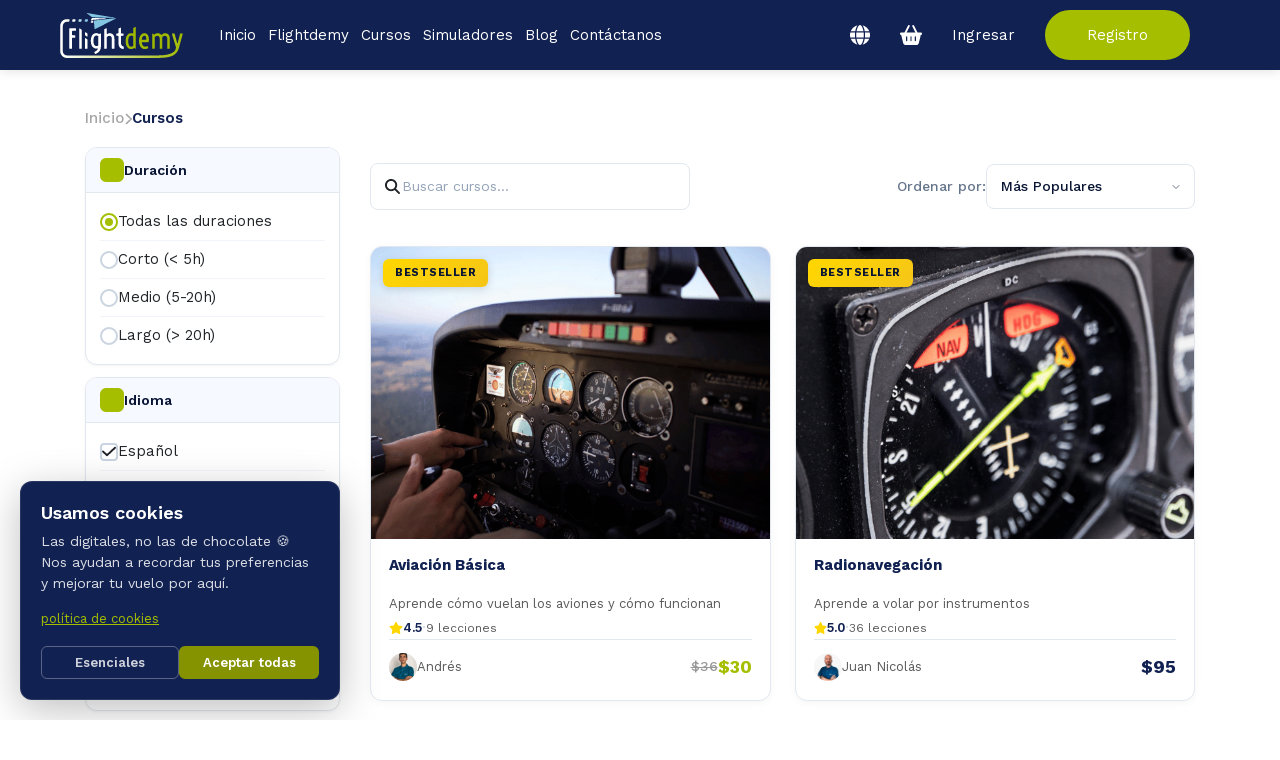

--- FILE ---
content_type: text/html; charset=UTF-8
request_url: https://flightdemy.com/courses/radionavegacion
body_size: 8458
content:
<!DOCTYPE html>
<html lang="es">
<head>
    <meta charset="UTF-8">
    <meta name="viewport" content="width=device-width, initial-scale=1">
    <meta name="theme-color" content="#1a3a5c">

    <meta name="description" content="Flightdemy ofrece cursos de aviación a través de herramientas tecnológicas modernas como simuladores y actividades en línea">
    <meta name="keywords" content="cursos de aviacion, aviacion, aviones, cursos online, aviacion en linea, educacion online, cursos gratis, aviation gratis, cursos online, piloto, escuela de vuelo, simuladores de vuelo, flight trainers">
    <meta name="author" content="Flightdemy, LLC">

    <meta name="twitter:card" content="summary_large_image">
    <meta name="twitter:title" content="Cursos online">
    <meta name="twitter:description" content="Flightdemy ofrece cursos de aviación a través de herramientas tecnológicas modernas como simuladores y actividades en línea">
    <meta name="twitter:image" content="">
    <meta name="twitter:site" content="Flightdemy, LLC">

    <meta property="og:title" content="Cursos online">
    <meta property="og:site_name" content="Flightdemy, LLC">
    <meta property="og:description" content="Flightdemy ofrece cursos de aviación a través de herramientas tecnológicas modernas como simuladores y actividades en línea">
    <meta property="og:image" content="">
    <meta property="og:url" content="https://flightdemy.com/courses/radionavegacion">
    <meta property="og:locale" content="es">
    <meta property="og:type" content="seo_og_type" />
    
    <meta name="google-adsense-account" content="ca-pub-1329534947598169">

    <link rel="canonical" href="https://flightdemy.com/courses/radionavegacion" />
    <link rel="alternate" hreflang="es" href="https://flightdemy.com/courses/radionavegacion" />
    <link rel="alternate" hreflang="en" href="https://flightdemy.com/en/courses/radionavegacion" />
    <link rel="shortcut icon" type="image/x-icon" href="/img/favicon_dark.png">

    <!-- Preconnect to external domains for faster resource loading -->
    <link rel="preconnect" href="https://fonts.googleapis.com">
    <link rel="preconnect" href="https://fonts.gstatic.com" crossorigin>
    <link rel="preconnect" href="https://code.jquery.com" crossorigin>

    <!-- Google Fonts - Load early to prevent CLS/FOUT -->
    <link rel="preload" href="https://fonts.googleapis.com/css2?family=Work+Sans:ital,wght@0,400;0,500;0,600;0,700&display=swap" as="style" onload="this.onload=null;this.rel='stylesheet'">
    <noscript><link rel="stylesheet" href="https://fonts.googleapis.com/css2?family=Work+Sans:ital,wght@0,400;0,500;0,600;0,700&display=swap"></noscript>
    <link rel="preload" href="https://fonts.googleapis.com/css2?family=Material+Icons+Outlined" as="style" onload="this.onload=null;this.rel='stylesheet'">
    <noscript><link rel="stylesheet" href="https://fonts.googleapis.com/css2?family=Material+Icons+Outlined"></noscript>

    <!-- Critical CSS -->
    <link rel="stylesheet" href="/css/vendors.css">
    <link rel="stylesheet" href="/css/main.css">

    <link rel="stylesheet" href="/css/custom/courses.css"><script type="application/ld+json">{"@context":"https://schema.org","@type":"Organization","name":"Flightdemy","url":"https://flightdemy.com/","logo":"https://flightdemy.com/img/logos/logo_dark.svg","description":"Flightdemy ofrece cursos de aviación a través de herramientas tecnológicas modernas como simuladores y actividades en línea","foundingDate":"2020","sameAs":["https://www.facebook.com/flightdemy","https://www.instagram.com/flightdemy","https://www.youtube.com/@flightdemy","https://www.linkedin.com/company/flightdemy"],"contactPoint":{"@type":"ContactPoint","contactType":"customer service","url":"https://flightdemy.com/contact","availableLanguage":["Spanish","English"]}}</script>    <title>Cursos online - Aprende Aviación</title>
</head>

<body data-barba="wrapper">
<noscript><iframe src="https://www.googletagmanager.com/ns.html?id=GTM-NS9SH5C" height="0" width="0" style="display:none;visibility:hidden"></iframe></noscript>

<div class="barba-container" data-barba="container">

<!-- COOKIE CONSENT BANNER -->
<div id="cookie-consent-banner" role="dialog" aria-live="polite" aria-label="Usamos cookies">
  <h3 class="cc-title">Usamos cookies</h3>
  <p class="cc-text">Las digitales, no las de chocolate 🍪 Nos ayudan a recordar tus preferencias y mejorar tu vuelo por aquí.</p>
  <a href="/cookies" rel="noopener" class="cc-link">política de cookies</a>
  <div class="cc-buttons">
    <button id="cc-reject-all" class="btn btn-ghost btn-sm">Esenciales</button>
    <button id="cc-accept-all" class="btn btn-primary btn-sm">Aceptar todas</button>
  </div>
</div>
    <main class="main-content  ">
        <header class="header -main text-white js-header" role="banner">
            <div class="header__container">
                <div class="row justify-between items-center">

                    <div class="col-auto">
                        <div class="header-left d-flex items-center">

                            <!-- Mobile: Hamburger (left side) -->
                            <button class="header__hamburger d-none xl:d-flex" data-el-toggle=".js-mobile-menu-toggle" aria-label="Menú principal">
                                <i class="fa-solid fa-bars"></i>
                                                            </button>

                            <div class="header__logo pr-30 xl:pr-20 md:pr-0">
                                <a data-barba href="/">
                                    <img width="123" height="45" class="" src="/img/logos/logo_white.svg" alt="Flightdemy">
                                </a>
                            </div>


                            <div class="header-menu js-mobile-menu-toggle ">
                                <div class="header-menu__content">
                                    <div class="mobile-bg js-mobile-bg"></div>

                                    <!-- Mobile: Auth Section -->
                                    <div class="d-none xl:d-block mobile-menu-header">
                                            <div class="mobile-auth-buttons">
        <a href="/login" class="btn btn-outline-light btn-md mobile-auth-btn">
            <i class="fa-solid fa-right-to-bracket"></i>
            Ingresar        </a>
        <a href="/register" class="btn btn-primary btn-md mobile-auth-btn">
            <i class="fa-solid fa-user-plus"></i>
            Registro        </a>
    </div>
                                        </div>

                                    <!-- Mobile: Cart & Language -->
                                    <div class="d-none xl:d-flex mobile-menu-tools">
                                        
<!-- Cart Button -->
<a href="/cart" class="mobile-icon-btn">
    <i class="fa-solid fa-basket-shopping text-18"></i>
    <span>Plan de estudios</span>
    </a>

<!-- Language Selector (click toggle) -->
<div class="mobile-icon-btn mobile-lang-selector" onclick="this.classList.toggle('-open')">
    <i class="fa fa-globe text-18"></i>
    <span>ES</span>
    <i class="fa-solid fa-chevron-down text-11 ml-5 mobile-lang-arrow"></i>

    <div class="mobile-lang-dropdown" onclick="event.stopPropagation()">
        <a href="/es/courses/radionavegacion" class="-active">
            Español
        </a>
        <a href="/en/courses/radionavegacion" class="">
            English
        </a>
    </div>
</div>

                                    </div>

                                    <!-- Desktop Menu -->
                                    <div class="menu js-navList xl:d-none">
                                        <ul class="menu__nav -is-active">
    <li class="">
        <a data-barba href="/">Inicio</a>
    </li>

    <li class="menu-item-has-children">
        <a data-barba href="/about">Flightdemy</a>
        <ul class="subnav">
            <li class="menu__backButton js-nav-list-back">
                <a href="#"><i class="fa-solid fa-chevron-left text-13 mr-10"></i> Flightdemy</a>
            </li>

            <li><a href="/about">Acerca de nosotros</a></li>
            <li><a href="/faq">Preguntas Frecuentes</a></li>
            <li><a href="/help-center">Centro de Ayuda</a></li>
            <li><a href="/careers">Trabaja con nosotros</a></li>

        </ul>
    </li>

    <li class="menu-item-has-children -has-mega-menu">
        <a data-barba href="/courses">Cursos</a>

        
<!-- DESKTOP MEGA MENU -->
<div class="mega xl:d-none">
    <div class="mega__menu">
        <div class="mega__columns">
            <!-- Left Column -->
            <div class="mega__column">
                                <div class="mega__category">
                    <h4 class="mega__category-title">
                        <i class="fa-solid fa-plane-departure mr-10"></i>
                        Para Pilotos                    </h4>
                    <ul class="mega__list">
                                                <li>
                            <a data-barba href="/course/navegacion-basica">
                                Navegación Básica                            </a>
                        </li>
                                                <li>
                            <a data-barba href="/course/radionavegacion">
                                Radionavegación                            </a>
                        </li>
                                                <li>
                            <a data-barba href="/course/comunicaciones-aereas">
                                Comunicaciones Aéreas                            </a>
                        </li>
                                                <li>
                            <a data-barba href="/course/senales-marcas-aeropuerto">
                                Señales y Marcas en el Aeropuerto                            </a>
                        </li>
                                                <li>
                            <a data-barba href="/course/esperas-incorporaciones">
                                Esperas e Incorporaciones                            </a>
                        </li>
                                                <li>
                            <a data-barba href="/course/introduccion-medicina-aviacion">
                                Introducción a la Medicina de Aviación                            </a>
                        </li>
                                            </ul>
                </div>
                                <div class="mega__category">
                    <h4 class="mega__category-title">
                        <i class="fa-solid fa-user-tie mr-10"></i>
                        Para Tripulantes                    </h4>
                    <ul class="mega__list">
                                                <li>
                            <a data-barba href="/course/curso-fap-a320">
                                Flight Attendant Panel del A320                            </a>
                        </li>
                                                <li>
                            <a data-barba href="/course/introduccion-medicina-aviacion">
                                Introducción a la Medicina de Aviación                            </a>
                        </li>
                                            </ul>
                </div>
                            </div>

            <!-- Right Column -->
            <div class="mega__column">
                                <div class="mega__category">
                    <h4 class="mega__category-title">
                        <i class="fa-solid fa-heart mr-10"></i>
                        Para Entusiastas                    </h4>
                    <ul class="mega__list">
                                                <li>
                            <a data-barba href="/course/aviacion-basica">
                                Aviación Básica                            </a>
                        </li>
                                                <li>
                            <a data-barba href="/course/senales-marcas-aeropuerto">
                                Señales y Marcas en el Aeropuerto                            </a>
                        </li>
                                            </ul>
                </div>
                                <div class="mega__category">
                    <h4 class="mega__category-title">
                        <i class="fa-solid fa-globe mr-10"></i>
                        Cursos en Inglés                    </h4>
                    <ul class="mega__list">
                                                <li>
                            <a data-barba href="/course/basic-aviation">
                                Basic Aviation                            </a>
                        </li>
                                                <li>
                            <a data-barba href="/course/a320-fap-course">
                                A320 Flight Attendant Panel                            </a>
                        </li>
                                            </ul>
                </div>
                            </div>
        </div>

        <!-- View All Courses Link -->
        <div class="mega__footer">
            <a href="/courses" class="mega__view-all">
                <i class="fa-solid fa-arrow-right mr-10"></i>
                Ver todos los cursos            </a>
        </div>
    </div>
</div>

<!-- Mobile menu is now handled by menu_mobile.php -->

    </li>

    <li class="menu-item-has-children">
        <a data-barba href="/trainers">Simuladores</a>
        <ul class="subnav">
            <li class="menu__backButton js-nav-list-back">
                <a href="#"><i class="fa-solid fa-chevron-left text-13 mr-10"></i>Simuladores</a>
            </li>

            <li><a href="/trainers/navigation">Navigation Trainer</a></li>
            <li><a href="/trainers/a320-fap">A320 FAP Trainer</a></li>
            <li><a href="/trainers/a320-door">A320 Door Trainer</a></li>

        </ul>
    </li>

    <li>
        <a data-barba href="/blog">Blog</a>
    </li>
    <li>
        <a data-barba href="/contact">Contáctanos</a>
    </li>
</ul>                                    </div>

                                    <!-- Mobile Menu (Accordion) -->
                                    <div class="d-none xl:d-block mobile-menu-container">
                                        
<nav class="mobile-nav" aria-label="Menú principal">
    <!-- Home -->
    <a href="/" class="mobile-nav__item">
        <i class="fa-solid fa-house mobile-nav__icon" aria-hidden="true"></i>
        <span>Inicio</span>
    </a>

    <!-- Flightdemy (accordion) -->
    <div class="mobile-nav__accordion">
        <button class="mobile-nav__item mobile-nav__toggle" aria-expanded="false">
            <i class="fa-solid fa-plane mobile-nav__icon" aria-hidden="true"></i>
            <span>Flightdemy</span>
            <i class="fa-solid fa-chevron-down mobile-nav__arrow" aria-hidden="true"></i>
        </button>
        <div class="mobile-nav__submenu">
            <a href="/about">Acerca de nosotros</a>
            <a href="/faq">Preguntas Frecuentes</a>
            <a href="/help-center">Centro de Ayuda</a>
            <a href="/careers">Trabaja con nosotros</a>
        </div>
    </div>

    <!-- Cursos (accordion) -->
    <div class="mobile-nav__accordion">
        <button class="mobile-nav__item mobile-nav__toggle" aria-expanded="false">
            <i class="fa-solid fa-graduation-cap mobile-nav__icon" aria-hidden="true"></i>
            <span>Cursos</span>
            <i class="fa-solid fa-chevron-down mobile-nav__arrow" aria-hidden="true"></i>
        </button>
        <div class="mobile-nav__submenu">
                        <a href="/course/aviacion-basica">Aviación Básica</a>
                        <a href="/course/navegacion-basica">Navegación Básica</a>
                        <a href="/course/radionavegacion">Radionavegación</a>
                        <a href="/course/comunicaciones-aereas">Comunicaciones Aéreas</a>
                        <a href="/course/introduccion-medicina-aviacion">Introducción a la Medicina de Aviación</a>
                        <a href="/course/senales-marcas-aeropuerto">Señales y Marcas en el Aeropuerto</a>
                        <a href="/course/esperas-incorporaciones">Esperas e Incorporaciones</a>
                        <a href="/course/curso-fap-a320">Flight Attendant Panel del A320</a>
            
            <a href="/courses" class="mobile-nav__view-all">
                <i class="fa-solid fa-arrow-right mr-8"></i>
                Ver todos los cursos            </a>
        </div>
    </div>

    <!-- Trainers (accordion) -->
    <div class="mobile-nav__accordion">
        <button class="mobile-nav__item mobile-nav__toggle" aria-expanded="false">
            <i class="fa-solid fa-desktop mobile-nav__icon" aria-hidden="true"></i>
            <span>Simuladores</span>
            <i class="fa-solid fa-chevron-down mobile-nav__arrow" aria-hidden="true"></i>
        </button>
        <div class="mobile-nav__submenu">
            <a href="/trainers/navigation">Navigation Trainer</a>
            <a href="/trainers/a320-fap">A320 FAP Trainer</a>
            <a href="/trainers/a320-door">A320 Door Trainer</a>
        </div>
    </div>

    <!-- Blog -->
    <a href="/blog" class="mobile-nav__item">
        <i class="fa-solid fa-newspaper mobile-nav__icon" aria-hidden="true"></i>
        <span>Blog</span>
    </a>

    <!-- Contact -->
    <a href="/contact" class="mobile-nav__item">
        <i class="fa-solid fa-envelope mobile-nav__icon" aria-hidden="true"></i>
        <span>Contáctanos</span>
    </a>
</nav>

<script>
// Mobile nav accordion toggle with aria-expanded
document.querySelectorAll('.mobile-nav__toggle').forEach(btn => {
    btn.addEventListener('click', () => {
        const accordion = btn.closest('.mobile-nav__accordion');
        const isOpen = accordion.classList.contains('-open');

        // Close all others and reset aria-expanded
        document.querySelectorAll('.mobile-nav__accordion.-open').forEach(el => {
            el.classList.remove('-open');
            el.querySelector('.mobile-nav__toggle').setAttribute('aria-expanded', 'false');
        });

        // Toggle current
        if (!isOpen) {
            accordion.classList.add('-open');
            btn.setAttribute('aria-expanded', 'true');
        }
    });
});
</script>

                                    </div>

                                    <div class="mobile-footer js-mobile-footer">
                                        <div class="mobile-socials-label">Síguenos</div>
<div class="mobile-socials">
    <a onclick="setEvent('SeeSocialMobileMenu','Facebook')" target="_blank" rel="noopener noreferrer" href="https://www.facebook.com/flightdemy" aria-label="Facebook">
        <i class="fa-brands fa-facebook-f" aria-hidden="true"></i>
    </a>
    <a onclick="setEvent('SeeSocialMobileMenu','Instagram')" target="_blank" rel="noopener noreferrer" href="https://www.instagram.com/flightdemy_latam" aria-label="Instagram">
        <i class="fa-brands fa-instagram" aria-hidden="true"></i>
    </a>
    <a onclick="setEvent('SeeSocialMobileMenu','LinkedIn')" target="_blank" rel="noopener noreferrer" href="https://linkedin.com/company/flightdemy" aria-label="LinkedIn">
        <i class="fa-brands fa-linkedin-in" aria-hidden="true"></i>
    </a>
</div>                                    </div>
                                </div>

                                <div class="header-menu-close" data-el-toggle=".js-mobile-menu-toggle">
                                    <div class="size-40 d-flex items-center justify-center rounded-full bg-white">
                                        <div class="fa-solid fa-xmark text-fd-blue-4 text-16"></div>
                                    </div>
                                </div>

                                <div class="header-menu-bg"></div>
                            </div>

                        </div>
                    </div>


                    <div class="col-auto">
                        <div class="header-right d-flex items-center">
                            <div class="header-right__icons text-white d-flex items-center">
                                <div class="relative pl-30 xl:d-none">
    <button class="d-flex items-center text-white" data-el-toggle=".js-langselector-toggle" title="Cambiar idioma">
        <i class="text-20 fa fa-globe"></i>
    </button>

    <div id="
" class="toggle-element js-langselector-toggle">
        <div id="" class="header-langselector bg-white text-fd-blue-3 px-30 pt-20 pb-20 rounded-8">
            <ul>
                <li class="fw-600"><a href="/es/courses/radionavegacion">Español</a></li>
                <li class="fw-600"><a href="/en/courses/radionavegacion">English</a></li>
            </ul>
        </div>
    </div>
</div>                                <div class="relative pl-30 xl:d-none">
    <button class="d-flex items-center text-white" data-el-toggle=".js-cart-toggle" title="Mi plan">
        <i class="text-20 icon fa-solid fa-basket-shopping"></i>
            </button>

    <div id="cartBoxTggle" class="toggle-element js-cart-toggle">
        <div class="cart-overlay" data-el-toggle=".js-cart-toggle"></div>
        <div id="bigCartBox" class="header-cart bg-white text-fd-blue-3 rounded-8">
            <div class="cart-drag-handle"></div><div id="cartBox" class="px-25 py-40 text-center"><i class="icon-basket text-50 text-light-1 mb-15"></i><div class="text-15 text-dark-1 fw-500 mb-15">¡Tu plan de estudios está vacío!</div><a href="/courses" class="btn btn-soft btn-sm">Explorar cursos</a></div>        </div>
    </div>
</div>
                                <!-- Mobile: User Avatar (visible) -->
                                
                            </div>
                            <div class="header-right__buttons d-flex items-center ml-30 xl:ml-20 xl:d-none">
    <a href="/login" class="button -underline text-dark-1">Ingresar</a>
    <a href="/register" class="button h-50 px-40 -green-3 -rounded text-white ml-30 xl:ml-20">Registro</a>
</div>                        </div>
                    </div>

                </div>
            </div>
        </header>
        <div class="content-wrapper  js-content-wrapper">
<section class="mt-90 layout-pb-lg">
    <div class="container">
        <!-- Breadcrumb -->
        <nav class="courses-breadcrumb">
            <a href="/" class="courses-breadcrumb__item">
                <i class="icon-home"></i>
                Inicio            </a>
            <i class="fa-solid fa-chevron-right courses-breadcrumb__arrow"></i>
            <span class="courses-breadcrumb__item -active">
                <i class="icon-graduate"></i>
                Cursos            </span>
        </nav>

        <div class="row y-gap-30">
            <!-- Sidebar Filters -->
            <div class="col-xl-3 col-lg-4">
                <div class="courses-sidebar">
                    <!-- Mobile Filter Toggle -->
                    <button class="courses-mobile-filter-btn lg:d-flex d-none mb-20" onclick="toggleMobileFilters()">
                        <i class="fa-solid fa-filter"></i>
                        Filtro                    </button>

                    <!-- Filter by Duration -->
                    <div class="courses-filter-card">
                        <div class="courses-filter-header">
                            <div class="courses-filter-header__icon">
                                <i class="icon-clock"></i>
                            </div>
                            <h5 class="courses-filter-header__title">Duración</h5>
                        </div>
                        <div class="courses-filter-body">
                            <label class="courses-filter-item">
                                <input type="radio" name="filter_duration" value="" class="filterCourses filter-duration" checked>
                                <span class="courses-filter-radio"></span>
                                <span>Todas las duraciones</span>
                            </label>
                            <label class="courses-filter-item">
                                <input type="radio" name="filter_duration" value="short" class="filterCourses filter-duration">
                                <span class="courses-filter-radio"></span>
                                <span>Corto (< 5h)</span>
                            </label>
                            <label class="courses-filter-item">
                                <input type="radio" name="filter_duration" value="medium" class="filterCourses filter-duration">
                                <span class="courses-filter-radio"></span>
                                <span>Medio (5-20h)</span>
                            </label>
                            <label class="courses-filter-item">
                                <input type="radio" name="filter_duration" value="long" class="filterCourses filter-duration">
                                <span class="courses-filter-radio"></span>
                                <span>Largo (> 20h)</span>
                            </label>
                        </div>
                    </div>

                    <!-- Filter by Language -->
                    <div class="courses-filter-card">
                        <div class="courses-filter-header">
                            <div class="courses-filter-header__icon">
                                <i class="icon-globe"></i>
                            </div>
                            <h5 class="courses-filter-header__title">Idioma</h5>
                        </div>
                        <div class="courses-filter-body">
                            <label class="courses-filter-item">
                                <input type="checkbox" value="es" class="filterCourses filter-language">
                                <span class="courses-filter-checkbox">
                                    <i class="fa-solid fa-check"></i>
                                </span>
                                <span>Español</span>
                            </label>
                            <label class="courses-filter-item">
                                <input type="checkbox" value="en" class="filterCourses filter-language">
                                <span class="courses-filter-checkbox">
                                    <i class="fa-solid fa-check"></i>
                                </span>
                                <span>Inglés</span>
                            </label>
                        </div>
                    </div>

                    <!-- Filter by Rating -->
                    <div class="courses-filter-card">
                        <div class="courses-filter-header">
                            <div class="courses-filter-header__icon">
                                <i class="fa-solid fa-star"></i>
                            </div>
                            <h5 class="courses-filter-header__title">Valoración</h5>
                        </div>
                        <div class="courses-filter-body">
                            <label class="courses-filter-item">
                                <input type="radio" name="filter_rating" value="" class="filterCourses filter-rating" checked>
                                <span class="courses-filter-radio"></span>
                                <span>Todas las valoraciones</span>
                            </label>
                            <label class="courses-filter-item">
                                <input type="radio" name="filter_rating" value="4" class="filterCourses filter-rating">
                                <span class="courses-filter-radio"></span>
                                <span>4+ Estrellas</span>
                            </label>
                            <label class="courses-filter-item">
                                <input type="radio" name="filter_rating" value="3" class="filterCourses filter-rating">
                                <span class="courses-filter-radio"></span>
                                <span>3+ Estrellas</span>
                            </label>
                        </div>
                    </div>

                    <!-- Filter by Price -->
                    <div class="courses-filter-card">
                        <div class="courses-filter-header">
                            <div class="courses-filter-header__icon">
                                <i class="icon-dollar"></i>
                            </div>
                            <h5 class="courses-filter-header__title">Precio</h5>
                        </div>
                        <div class="courses-filter-body">
                            <label class="courses-filter-item">
                                <input type="radio" name="filter_price" value="" class="filterCourses filter-price" checked>
                                <span class="courses-filter-radio"></span>
                                <span>Todos los precios</span>
                            </label>
                            <label class="courses-filter-item">
                                <input type="radio" name="filter_price" value="free" class="filterCourses filter-price">
                                <span class="courses-filter-radio"></span>
                                <span>Gratis</span>
                            </label>
                            <label class="courses-filter-item">
                                <input type="radio" name="filter_price" value="paid" class="filterCourses filter-price">
                                <span class="courses-filter-radio"></span>
                                <span>De pago</span>
                            </label>
                        </div>
                    </div>

                    <!-- Clear All Filters -->
                    <button class="courses-filter-clear-all" onclick="clearFilters()">
                        <i class="icon-refresh"></i> Limpiar filtros                    </button>
                </div>
            </div>

            <!-- Courses Grid -->
            <div class="col-xl-9 col-lg-8">
                <!-- Results Bar: Search + Sort -->
                <div class="courses-results-bar">
                    <div class="courses-search">
                        <i class="fa-solid fa-magnifying-glass"></i>
                        <input type="text" id="searchCourses" class="courses-search__input filterCourses" placeholder="Buscar cursos...">
                    </div>
                    <div class="courses-sort">
                        <label for="sortCourses" class="courses-sort__label">Ordenar por:</label>
                        <select id="sortCourses" class="courses-sort__select filterCourses">
                            <option value="popular">Más Populares</option>
                            <option value="recent">Más Recientes</option>
                            <option value="price_low">Precio: Menor a Mayor</option>
                            <option value="price_high">Precio: Mayor a Menor</option>
                            <option value="rating">Mejor Valorados</option>
                        </select>
                    </div>
                </div>

                <!-- Courses Container -->
                <div id="coursesContainer" class="courses-grid">
                    <!-- Skeleton Loading -->
                    <div class="course-card-skeleton">
                        <div class="course-card-skeleton__image"></div>
                        <div class="course-card-skeleton__content">
                            <div class="course-card-skeleton__line course-card-skeleton__line--short"></div>
                            <div class="course-card-skeleton__line"></div>
                            <div class="course-card-skeleton__line course-card-skeleton__line--medium"></div>
                        </div>
                    </div>
                    <div class="course-card-skeleton">
                        <div class="course-card-skeleton__image"></div>
                        <div class="course-card-skeleton__content">
                            <div class="course-card-skeleton__line course-card-skeleton__line--short"></div>
                            <div class="course-card-skeleton__line"></div>
                            <div class="course-card-skeleton__line course-card-skeleton__line--medium"></div>
                        </div>
                    </div>
                    <div class="course-card-skeleton">
                        <div class="course-card-skeleton__image"></div>
                        <div class="course-card-skeleton__content">
                            <div class="course-card-skeleton__line course-card-skeleton__line--short"></div>
                            <div class="course-card-skeleton__line"></div>
                            <div class="course-card-skeleton__line course-card-skeleton__line--medium"></div>
                        </div>
                    </div>
                </div>
            </div>
        </div>
</section>

<script>
function clearFilters() {
    $('.filter-category').prop('checked', false);
    loadCourses();
}

function toggleMobileFilters() {
    $('.courses-sidebar').toggleClass('is-active');
}
</script>

<footer class="footer -type-5 pt-60 bg-fd-blue-3 text-white" role="contentinfo">
    <div class="container">
        <div class="row y-gap-30 pb-60">
            <!-- Logo + Address -->
            <div class="col-xl-3 col-md-6 col-12 text-left xl:text-center">
                <div class="footer-header__logo d-flex justify-start xl:justify-center">
                    <img width="150" height="55" src="/img/logos/logo_full_white.svg" loading="lazy" alt="Flightdemy">
                </div>
                <div class="mt-30">
                    <div class="lh-17">
                        66 West Flagler St.<br/>
                        Miami, Florida 33130<br/>
                        <a href="mailto:info@flightdemy.com" class="text-white hover-underline">info@flightdemy.com</a>
                    </div>
                </div>
            </div>

            <!-- Social Icons -->
            <div class="col-xl-5 col-md-6 col-12 text-left xl:text-center">
                <div class="mt-30">
                    <div class="text-17 fw-500 mb-15">Síguenos</div>
                    <div class="footer-socials d-flex justify-start xl:justify-center">
                        <a onclick="setEvent('SocialClick','Facebook')" href="https://www.facebook.com/flightdemy" target="_blank" rel="noopener noreferrer" class="footer-social-icon" aria-label="Facebook">
                            <i class="fa-brands fa-facebook-f" aria-hidden="true"></i>
                        </a>
                        <a onclick="setEvent('SocialClick','Instagram')" href="https://www.instagram.com/flightdemy_latam" target="_blank" rel="noopener noreferrer" class="footer-social-icon" aria-label="Instagram">
                            <i class="fa-brands fa-instagram" aria-hidden="true"></i>
                        </a>
                        <a onclick="setEvent('SocialClick','LinkedIn')" href="https://linkedin.com/company/flightdemy" target="_blank" rel="noopener noreferrer" class="footer-social-icon" aria-label="LinkedIn">
                            <i class="fa-brands fa-linkedin-in" aria-hidden="true"></i>
                        </a>
                    </div>
                </div>
            </div>

            <!-- Navigation Links - Desktop only -->
            <div class="col-xl-4 text-right xl:d-none">
                <div class="text-17 fw-500 mb-25">Flightdemy</div>
                                <div class="d-flex y-gap-10 flex-column">
                    <a onclick="setEvent('MenuFooterClick','courses')" href="/about">Acerca de nosotros</a>
                    <a onclick="setEvent('MenuFooterClick','courses')" href="/blog">Blog</a>
                    <a onclick="setEvent('MenuFooterClick','courses')" href="/careers">Trabaja con nosotros</a>
                    <a onclick="setEvent('MenuFooterClick','courses')" href="/help-center">Centro de Ayuda</a>
                    <a onclick="setEvent('MenuFooterClick','courses')" href="/contact">Contáctanos</a>
                </div>
            </div>
        </div>

        <!-- Copyright + Legal -->
        <div class="py-30 border-top-light">
            <div class="row justify-between xl:justify-center items-center y-gap-15 text-left xl:text-center">
                <div class="col-auto col-xl-12">
                    <div class="footer-copyright">
                        © 2026 Flightdemy, LLC. Todos los derechos reservados                    </div>
                </div>
                <div class="col-auto col-xl-12">
                    <div class="footer-legal d-flex justify-end xl:justify-center x-gap-15 flex-wrap">
                        <a href="/privacy">Política de Privacidad</a>
                        <a href="/terms">Terminos de Uso</a>
                        <a href="#" onclick="showCookiePreferences(); return false;">Preferencias</a>
                    </div>
                </div>
            </div>
        </div>
    </div>
</footer>


</div>
</main>
</div>

<!-- Google Fonts moved to global_header.php for better performance -->

<script>
let SERVER_URL='https://flightdemy.com/';
let LABELS = {"Reset_Course":"Reiniciar curso","Reset_Course_Confirm":"Esto eliminar\u00e1 TODO el progreso del estudiante en este curso, incluyendo visualizaciones de contenido y respuestas de quizzes. \u00bfDeseas continuar?","Reset_Course_Final":"\u00bfEst\u00e1s completamente seguro?","Reset_Course_Final_Confirm":"Esta acci\u00f3n NO se puede deshacer. El estudiante perder\u00e1 todo su progreso y calificaciones en este curso.","Continue":"Continuar","Confirm":"Confirmar","Cancel":"Cancelar","Delete":"Eliminar","Yes":"S\u00ed","No":"No","Are_You_Sure":"\u00bfEst\u00e1s seguro?","Mark_Complete":"Marcar como completado","Mark_Complete_Confirm":"\u00bfMarcar este contenido como visto?","Remove_Progress":"Eliminar progreso","Remove_Progress_Confirm":"\u00bfEliminar el progreso de este contenido?","Progress_Completed":"Completado","Progress_Not_Started":"Pendiente","Save":"Guardar","Loading":"Cargando...","Error":"Error","Success":"\u00c9xito","Close":"Cerrar","Edit":"Editar","Add":"Agregar","Remove":"Eliminar","Search":"Buscar","NoResults":"No se encontraron resultados","Saved":"Guardado","Deleted":"Eliminado","Updated":"Actualizado","Created":"Creado","approve_partner":"Aprobar Partner","confirm_approve_partner":"\u00bfEst\u00e1s seguro de aprobar este partner? Tendr\u00e1 acceso completo a la plataforma.","error_saving":"Error al guardar","remove_user":"Eliminar Usuario","confirm_remove_user":"\u00bfEst\u00e1s seguro de que deseas eliminar este usuario?","remove":"Eliminar","cancel":"Cancelar","remove_coupon":"Eliminar Cup\u00f3n","confirm_remove_coupon":"\u00bfEst\u00e1s seguro de que deseas eliminar este cup\u00f3n?","Quiz_GoodJob":"\u00a1Buen trabajo!","Quiz_KeepPracticing":"Sigue practicando","Quiz_PassMessage":"Has completado el quiz satisfactoriamente.","Quiz_FailMessage":"Revisa tus respuestas y vuelve a intentarlo.","Quiz_Correct":"Correctas","Quiz_Wrong":"Incorrectas","Quiz_Total":"Total","Quiz_Review":"Revisar respuestas","Quiz_ReviewTitle":"Revisi\u00f3n de respuestas","Quiz_Hide":"Ocultar","Quiz_Submitted":"Enviado","Quiz_Retry":"Reintentar","NewModule":"Nuevo M\u00f3dulo","EditModule":"Editar M\u00f3dulo","NewLesson":"Nueva Lecci\u00f3n","EditLesson":"Editar Lecci\u00f3n","NewContent":"Nuevo Contenido","EditContent":"Editar Contenido","TitleRequired":"El t\u00edtulo es obligatorio","ConfirmDeleteModule":"\u00bfEst\u00e1s seguro de eliminar este m\u00f3dulo? Esta acci\u00f3n no se puede deshacer.","ConfirmDeleteLesson":"\u00bfEst\u00e1s seguro de eliminar esta lecci\u00f3n? Esta acci\u00f3n no se puede deshacer.","ConfirmDeleteContent":"\u00bfEst\u00e1s seguro de eliminar este contenido? Esta acci\u00f3n no se puede deshacer.","ChangesSaved":"Cambios guardados exitosamente","InvalidVimeoID":"ID de Vimeo inv\u00e1lido","EnterVimeoID":"Ingresa un ID de Vimeo para ver la previsualizaci\u00f3n","DurationDetected":"Duraci\u00f3n detectada","AllAnswersRequired":"Debes responder todas las preguntas antes de enviar","Quiz_Explanation":"Explicaci\u00f3n","AddQuestion":"Agregar Pregunta","EditQuestion":"Editar Pregunta","NoQuestionsYet":"A\u00fan no hay preguntas","QuestionRequired":"La pregunta es requerida","ConfirmDelete":"\u00bfEst\u00e1s seguro de que deseas eliminar este elemento?","MinAttemptsRequired":"Los intentos deben ser al menos 1","DragToReorder":"Arrastra para reordenar","TimeUp":"\u00a1Se acab\u00f3 el tiempo!","MinQuestionsRequired":"Las preguntas a mostrar deben ser al menos 1","QuestionsToShowExceeds":"No puede ser mayor que el total de preguntas ({count})","FixErrorsBeforeSaving":"Por favor corrige los errores antes de guardar","MinTwoOptions":"Se requieren las respuestas A y B","CorrectAnswerEmpty":"La respuesta correcta seleccionada est\u00e1 vac\u00eda","AnswerType_Text":"Texto","AnswerType_Upload":"Subir archivo","SaveContentFirst":"Guarda el contenido primero antes de agregar preguntas","QuestionSaved":"Pregunta guardada","QuestionDeleted":"Pregunta eliminada","DeleteConfirm":"\u00bfEst\u00e1s seguro de que deseas eliminar esta pregunta?","RemoveTutor":"Eliminar tutor","ConfirmRemoveTutor":"\u00bfEst\u00e1s seguro de eliminar a \u0022%s\u0022 como tutor? Esta acci\u00f3n no eliminar\u00e1 el usuario.","faq_title":"Preguntas Frecuentes","Help_Center":"Centro de Ayuda","careers_cv_required":"Por favor adjunta tu CV","careers_cv_pdf_only":"Solo se permiten archivos PDF","careers_cv_too_large":"El archivo es muy grande (m\u00e1ximo 5MB)"};
</script>
<script defer src="/js/cookie-consent.js"></script>
<script defer src="https://code.jquery.com/jquery-3.6.0.min.js" integrity="sha256-/xUj+3OJU5yExlq6GSYGSHk7tPXikynS7ogEvDej/m4=" crossorigin="anonymous"></script>
<script defer src="/js/font-awesome/all.min.js" crossorigin="anonymous"></script>
<script defer src="/js/vendors.js"></script>
<script defer src="/js/main.js"></script>

<script defer src="/js/custom/courses.js"></script>
<script defer src="https://static.cloudflareinsights.com/beacon.min.js/vcd15cbe7772f49c399c6a5babf22c1241717689176015" integrity="sha512-ZpsOmlRQV6y907TI0dKBHq9Md29nnaEIPlkf84rnaERnq6zvWvPUqr2ft8M1aS28oN72PdrCzSjY4U6VaAw1EQ==" data-cf-beacon='{"version":"2024.11.0","token":"b7277fab1a364de680179b61633c4326","r":1,"server_timing":{"name":{"cfCacheStatus":true,"cfEdge":true,"cfExtPri":true,"cfL4":true,"cfOrigin":true,"cfSpeedBrain":true},"location_startswith":null}}' crossorigin="anonymous"></script>
</body>
</html>

--- FILE ---
content_type: text/css
request_url: https://flightdemy.com/css/main.css
body_size: 28741
content:
@charset "UTF-8";

/* ========== ACCESSIBILITY UTILITIES ========== */
.sr-only {
  position: absolute;
  width: 1px;
  height: 1px;
  padding: 0;
  margin: -1px;
  overflow: hidden;
  clip: rect(0, 0, 0, 0);
  white-space: nowrap;
  border: 0;
}

@media screen and (max-width: 767px) {
  #content-box-fd {
    margin-top: 50px;
  }
}

/* ========== MEGA MENU COURSES ========== */
.header .header-menu .mega {
  width: auto;
  max-width: 650px;
  min-height: auto;
  padding: 24px;
}

.header .header-menu .mega__menu {
  display: flex;
  flex-direction: column;
  gap: 16px;
}

.header .header-menu .mega__columns {
  display: flex;
  gap: 40px;
  flex: 1;
}

.header .header-menu .mega__column {
  display: flex;
  flex-direction: column;
  gap: 28px;
  min-width: 200px;
}

.header .header-menu .mega__category {
  display: flex;
  flex-direction: column;
}

.header .header-menu .mega__category-title {
  font-size: 14px;
  font-weight: 600;
  color: var(--color-fd-green-4);
  margin-bottom: 10px;
  display: flex;
  align-items: center;
}

.header .header-menu .mega__category-title i {
  font-size: 12px;
  width: 16px;
}

.header .header-menu .mega__list {
  list-style: none;
  padding: 0;
  margin: 0;
}

.header .header-menu .mega__list li {
  margin-bottom: 6px;
}

.header .header-menu .mega__list a {
  font-size: 14px;
  font-weight: 500;
  line-height: 1.3;
  color: var(--color-fd-blue-4) !important;
  transition: color 0.15s ease;
  display: inline-block;
}

.header .header-menu .mega__list a:hover {
  color: var(--color-fd-blue-2) !important;
}

.header .header-menu .mega__footer {
  width: 100%;
  padding-top: 12px;
  border-top: 1px solid var(--color-light-6);
  display: flex;
  justify-content: center;
}

.header .header-menu .mega__view-all {
  font-size: 14px;
  font-weight: 600;
  color: var(--color-fd-green-4) !important;
  display: inline-flex;
  align-items: center;
}

.header .header-menu .mega__view-all:hover {
  color: var(--color-fd-green-3) !important;
}

/* ========== MOBILE MENU SECTIONS ========== */
.mobile-menu-header {
  padding: 20px;
  background: var(--color-fd-blue-3);
}

.mobile-menu-tools {
  display: flex;
  align-items: center;
  justify-content: center;
  gap: 10px;
  padding: 15px 20px;
  background: var(--color-fd-light-1);
  border-bottom: 1px solid var(--color-fd-gray-4);
}

/* ========== MOBILE AUTH BUTTONS ========== */
.mobile-auth-buttons {
  display: flex;
  gap: 10px;
  width: 100%;
}

.mobile-auth-buttons .mobile-auth-btn {
  flex: 1;
}

/* Light button variant for dark backgrounds */
.btn-outline-light {
  background: white;
  color: var(--color-fd-blue-3);
  border-color: white;
}

.btn-outline-light:hover {
  background: transparent;
  color: white;
  border-color: white;
}

.mobile-user-btn {
  display: flex;
  align-items: center;
  gap: 10px;
  padding: 12px 16px;
  background: rgba(255, 255, 255, 0.15);
  border: 2px solid rgba(255, 255, 255, 0.3);
  border-radius: 8px;
  color: white;
  font-weight: 600;
  text-decoration: none;
  width: 100%;
}

.mobile-user-btn:hover {
  background: rgba(255, 255, 255, 0.25);
}

.mobile-user-btn__avatar {
  width: 36px;
  height: 36px;
  border-radius: 50%;
  object-fit: cover;
  border: 2px solid white;
}

/* ========== MOBILE ICON BUTTONS ========== */
.mobile-icon-btn {
  display: flex;
  align-items: center;
  gap: 8px;
  padding: 10px 16px;
  background: white;
  border-radius: 8px;
  color: var(--color-fd-blue-3);
  font-size: 14px;
  font-weight: 500;
  line-height: 1.2;
  cursor: pointer;
  position: relative;
  transition: all 0.2s ease;
  text-decoration: none;
  border: 1px solid var(--color-fd-gray-4);
}

.mobile-icon-btn:hover {
  background: var(--color-fd-light-1);
  color: var(--color-fd-blue-4);
}

.mobile-icon-btn__badge {
  position: absolute;
  top: -5px;
  right: -5px;
  background: var(--color-fd-green-3);
  color: white;
  font-size: 11px;
  font-weight: 600;
  min-width: 18px;
  height: 18px;
  border-radius: 50%;
  display: flex;
  align-items: center;
  justify-content: center;
}

.mobile-lang-selector {
  position: relative;
  cursor: pointer;
}

.mobile-lang-arrow {
  transition: transform 0.2s ease;
}

.mobile-lang-selector.-open .mobile-lang-arrow {
  transform: rotate(180deg);
}

.mobile-lang-dropdown {
  display: none;
  position: absolute;
  top: 100%;
  left: 0;
  right: 0;
  margin-top: 5px;
  background: white;
  border-radius: 8px;
  box-shadow: 0 4px 15px rgba(0,0,0,0.15);
  overflow: hidden;
  z-index: 10;
}

.mobile-lang-selector.-open .mobile-lang-dropdown {
  display: block;
}

.mobile-lang-dropdown a {
  display: block;
  padding: 10px 16px;
  color: var(--color-fd-blue-4);
  font-size: 14px;
  transition: background 0.15s ease;
}

.mobile-lang-dropdown a:hover {
  background: var(--color-light-4);
}

.mobile-lang-dropdown a.-active {
  background: var(--color-fd-green-1);
  color: var(--color-fd-green-4);
  font-weight: 600;
}

.gap-20 {
  gap: 20px;
}

/* ========== MOBILE NAV (Accordion Menu) ========== */
.mobile-nav {
  display: flex;
  flex-direction: column;
  padding: 15px 0;
}

.mobile-nav__item {
  display: flex;
  align-items: center;
  gap: 14px;
  padding: 16px 20px;
  margin: 2px 12px;
  border-radius: 10px;
  color: var(--color-fd-blue-4);
  font-size: 16px;
  font-weight: 500;
  text-decoration: none;
  border: none;
  background: transparent;
  width: calc(100% - 24px);
  text-align: left;
  cursor: pointer;
  transition: all 0.15s ease;
}

.mobile-nav__icon {
  width: 20px;
  text-align: center;
  font-size: 16px;
  color: var(--color-fd-green-4);
}

.mobile-nav__item span {
  flex: 1;
}

.mobile-nav__item:hover {
  background: var(--color-light-4);
}

.mobile-nav__arrow {
  font-size: 11px;
  color: var(--color-light-6);
  transition: transform 0.2s ease;
}

.mobile-nav__accordion.-open .mobile-nav__arrow {
  transform: rotate(180deg);
  color: var(--color-fd-green-3);
}

.mobile-nav__submenu {
  display: flex;
  flex-direction: column;
  background: var(--color-light-4);
  border-left: 3px solid var(--color-fd-green-3);
  margin: 5px 12px 5px 32px;
  border-radius: 0 8px 8px 0;
  max-height: 0;
  overflow: hidden;
  opacity: 0;
  transition: max-height 0.3s ease, opacity 0.2s ease;
}

.mobile-nav__accordion.-open .mobile-nav__submenu {
  max-height: 500px;
  opacity: 1;
}

.mobile-nav__submenu a {
  padding: 12px 20px;
  color: var(--color-fd-blue-4);
  font-size: 15px;
  text-decoration: none;
  transition: background 0.15s ease;
}

.mobile-nav__submenu a:hover {
  background: var(--color-light-5);
}

.mobile-nav__view-all {
  font-weight: 600;
  color: var(--color-fd-green-4) !important;
  border-top: 1px solid var(--color-light-5);
  margin-top: 5px;
  padding-top: 15px !important;
}

.mobile-menu-container {
  display: none;
  flex: 1;
  overflow-y: auto;
}

@media (max-width: 1199px) {
  .mobile-menu-container {
    display: block;
  }

  .menu.js-navList {
    display: none !important;
  }
}

/* ========== HAMBURGER BUTTON (Unified for all headers) ========== */
.header .header__hamburger {
  display: none;
  align-items: center;
  justify-content: center;
  position: relative;
  width: 40px;
  height: 40px;
  background: rgba(255, 255, 255, 0.15);
  border: none;
  border-radius: 8px;
  cursor: pointer;
  transition: background 0.2s ease;
  margin-right: 12px;
}

.header .header__hamburger:hover {
  background: rgba(255, 255, 255, 0.25);
}

.header .header__hamburger i,
.header .header__hamburger svg {
  color: #ffffff !important;
  fill: #ffffff !important;
  font-size: 20px;
  width: 20px;
  height: 20px;
}

.header .header__hamburger.is-active {
  background: rgba(255, 255, 255, 0.3);
}

.header .header__hamburger.is-active i::before {
  content: "\f00d";
}

.header__hamburger-badge {
  position: absolute;
  top: -4px;
  right: -4px;
  background: var(--color-fd-green-3);
  color: white;
  font-size: 10px;
  font-weight: 700;
  min-width: 18px;
  height: 18px;
  border-radius: 50%;
  display: flex;
  align-items: center;
  justify-content: center;
  padding: 0 4px;
  box-shadow: 0 2px 4px rgba(0, 0, 0, 0.2);
}

@media (max-width: 991px) {
  .header.-dashboard .header__hamburger {
    display: flex;
  }
}

@media (max-width: 1199px) {
  .header.-main .header__hamburger {
    display: flex;
  }
}

@media (max-width: 575px) {
  .header .header__hamburger {
    width: 36px;
    height: 36px;
    margin-right: 10px;
  }

  .header .header__hamburger i,
  .header .header__hamburger svg {
    font-size: 18px;
    width: 18px;
    height: 18px;
  }
}

/* Mobile Avatar in Header */
.header-mobile-avatar {
  width: 36px;
  height: 36px;
  border-radius: 50%;
  overflow: hidden;
  margin-left: 12px;
  border: 2px solid rgba(255, 255, 255, 0.5);
  transition: border-color 0.2s ease;
}

.header-mobile-avatar:hover {
  border-color: white;
}

.header-mobile-avatar img {
  width: 100%;
  height: 100%;
  object-fit: cover;
}

@media (max-width: 575px) {
  .header-mobile-avatar {
    width: 32px;
    height: 32px;
    margin-left: 10px;
  }
}

/* ========== MOBILE FOOTER (Social Icons) ========== */
.mobile-footer {
  padding: 20px;
  background: var(--color-fd-light-1);
  border-top: 1px solid var(--color-fd-gray-4);
  margin-top: auto;
}

.mobile-footer .mobile-socials-label {
  text-align: center;
  font-size: 12px;
  text-transform: uppercase;
  letter-spacing: 1px;
  color: var(--color-fd-gray-1);
  margin-bottom: 12px;
  font-weight: 600;
}

.mobile-footer .mobile-socials {
  display: flex;
  justify-content: center;
  gap: 10px;
}

.mobile-footer .mobile-socials a {
  display: flex;
  align-items: center;
  justify-content: center;
  width: 40px;
  height: 40px;
  border-radius: 8px;
  background: white;
  color: var(--color-fd-blue-3);
  font-size: 16px;
  transition: all 0.2s ease;
  border: 1px solid var(--color-fd-gray-4);
}

.mobile-footer .mobile-socials a:hover {
  background: var(--color-fd-green-4);
  border-color: var(--color-fd-green-4);
  color: white;
}

/* ========================================
   Loading Animation - Airplane
   ======================================== */
.fd-loading {
  display: flex;
  flex-direction: column;
  align-items: center;
  justify-content: center;
  padding: 80px 20px;
  position: relative;
  overflow: hidden;
}

.fd-loading__plane {
  font-size: 48px;
  color: var(--color-fd-blue-3);
  animation: planeFloat 1.5s ease-in-out infinite;
  position: relative;
  z-index: 2;
}

.fd-loading__plane i {
  transform: rotate(-45deg);
}

.fd-loading__clouds {
  position: absolute;
  width: 100%;
  height: 100%;
  top: 0;
  left: 0;
  pointer-events: none;
}

.fd-loading__cloud {
  position: absolute;
  color: var(--color-fd-gray-4);
  opacity: 0.5;
}

.fd-loading__cloud--1 {
  font-size: 24px;
  top: 30%;
  animation: cloudMove 3s linear infinite;
}

.fd-loading__cloud--2 {
  font-size: 18px;
  top: 50%;
  animation: cloudMove 2.5s linear infinite;
  animation-delay: -1s;
}

.fd-loading__cloud--3 {
  font-size: 28px;
  top: 70%;
  animation: cloudMove 3.5s linear infinite;
  animation-delay: -2s;
}

.fd-loading__text {
  margin-top: 20px;
  font-size: 15px;
  font-weight: 500;
  color: var(--color-light-1);
  letter-spacing: 0.5px;
}

@keyframes planeFloat {
  0%, 100% {
    transform: translateY(0);
  }
  50% {
    transform: translateY(-10px);
  }
}

@keyframes cloudMove {
  0% {
    left: 100%;
    opacity: 0;
  }
  10% {
    opacity: 0.5;
  }
  90% {
    opacity: 0.5;
  }
  100% {
    left: -30%;
    opacity: 0;
  }
}

/* Cookie Consent Banner - Floating Card */
#cookie-consent-banner {
  position: fixed;
  bottom: 20px;
  left: 20px;
  width: 320px;
  background: var(--color-fd-blue-3);
  color: #fff;
  border-radius: 12px;
  border: 1px solid rgba(255, 255, 255, 0.1);
  padding: 20px;
  z-index: 10000;
  box-shadow: 0 10px 40px rgba(0, 0, 0, 0.25);
  opacity: 0;
  transform: translateY(20px);
  visibility: hidden;
  transition: all 0.4s ease;
}

#cookie-consent-banner.show {
  opacity: 1;
  transform: translateY(0);
  visibility: visible;
}

#cookie-consent-banner .cc-title {
  font-size: 18px;
  font-weight: 600;
  margin: 0 0 8px 0;
  color: #fff;
}

#cookie-consent-banner .cc-text {
  font-size: 14px;
  line-height: 1.5;
  margin: 0 0 12px 0;
  color: rgba(255, 255, 255, 0.85);
}

#cookie-consent-banner .cc-link {
  display: inline-block;
  font-size: 13px;
  color: var(--color-fd-green-3);
  text-decoration: underline;
  margin-bottom: 16px;
}

#cookie-consent-banner .cc-link:hover {
  color: var(--color-fd-green-2);
}

#cookie-consent-banner .cc-buttons {
  display: flex;
  gap: 10px;
}

#cookie-consent-banner .cc-buttons .btn {
  flex: 1;
}

#cookie-consent-banner .cc-buttons .btn-ghost {
  color: rgba(255, 255, 255, 0.8);
  border: 1px solid rgba(255, 255, 255, 0.3);
}

#cookie-consent-banner .cc-buttons .btn-ghost:hover {
  background: rgba(255, 255, 255, 0.1);
  color: #fff;
}

@media (max-width: 575px) {
  #cookie-consent-banner {
    left: 10px;
    right: 10px;
    bottom: 10px;
    width: auto;
    padding: 20px;
  }

  #cookie-consent-banner .cc-icon {
    font-size: 28px;
    margin-bottom: 10px;
  }

  #cookie-consent-banner .cc-title {
    font-size: 16px;
  }

  #cookie-consent-banner .cc-text {
    font-size: 13px;
    margin-bottom: 16px;
  }
}

/* ========================================
   Button System - Global
   ======================================== */

/* Base Button Styles */
.btn {
  display: inline-flex;
  align-items: center;
  justify-content: center;
  gap: 8px;
  font-weight: 600;
  border: 2px solid transparent;
  border-radius: 8px;
  cursor: pointer;
  transition: all 0.2s ease;
  text-decoration: none;
  line-height: 1;
}

.btn:hover {
  transform: translateY(-2px);
  box-shadow: 0 4px 12px rgba(0, 0, 0, 0.15);
}

.btn:active {
  transform: translateY(0);
}

.btn:disabled {
  opacity: 0.6;
  cursor: not-allowed;
  transform: none;
  box-shadow: none;
}

/* Button Variants */
.btn-primary {
  background: var(--color-fd-green-4);
  color: white;
  border-color: var(--color-fd-green-4);
}

.btn-primary:hover {
  background: var(--color-fd-green-5);
  border-color: var(--color-fd-green-5);
  color: white;
}

.btn-secondary {
  background: var(--color-fd-blue-3);
  color: white;
  border-color: var(--color-fd-blue-3);
}

.btn-secondary:hover {
  background: var(--color-fd-blue-4);
  border-color: var(--color-fd-blue-4);
  color: white;
}

.btn-soft {
  background: rgba(181, 214, 65, 0.15);
  color: var(--color-fd-green-5);
  border-color: transparent;
}

.btn-soft:hover {
  background: rgba(181, 214, 65, 0.25);
  color: var(--color-fd-green-5);
}

.btn-outline {
  background: transparent;
  color: var(--color-fd-green-4);
  border-color: var(--color-fd-green-4);
}

.btn-outline:hover {
  background: var(--color-fd-green-4);
  color: white;
}

.btn-ghost {
  background: transparent;
  color: var(--color-fd-green-4);
  border-color: transparent;
}

.btn-ghost:hover {
  background: rgba(181, 214, 65, 0.1);
  color: var(--color-fd-green-5);
  box-shadow: none;
}

.btn-danger {
  background: var(--color-error-2);
  color: white;
  border-color: var(--color-error-2);
}

.btn-danger:hover {
  background: #c0392b;
  border-color: #c0392b;
  color: white;
}

.btn-warning {
  background: #f59e0b;
  color: white;
  border-color: #f59e0b;
}

.btn-warning:hover {
  background: #d97706;
  border-color: #d97706;
  color: white;
}

.btn-gold {
  background: #f59e0b;
  color: white;
  border-color: #f59e0b;
}

.btn-gold:hover {
  background: #d97706;
  border-color: #d97706;
  color: white;
}

/* Button Sizes */
.btn-sm {
  padding: 8px 16px;
  font-size: 13px;
  border-radius: 6px;
}

.btn-md {
  padding: 12px 24px;
  font-size: 14px;
}

.btn-lg {
  padding: 16px 32px;
  font-size: 16px;
  border-radius: 10px;
}

/* Button Modifiers */
.btn-block {
  width: 100%;
}

.btn-icon {
  padding: 12px;
  aspect-ratio: 1;
}

.btn-icon.btn-sm {
  padding: 8px;
}

.btn-icon.btn-lg {
  padding: 16px;
}

#loadingBtn {
  width: 18px;
  height: 18px;
  margin-left: 8px;
  flex-shrink: 0;
}

/* Payment Provider Buttons */
.btn-payment {
  display: inline-flex;
  align-items: center;
  justify-content: center;
  width: 28px;
  height: 28px;
  border-radius: 6px;
  color: white !important;
  text-decoration: none !important;
  font-size: 14px;
  transition: all 0.2s ease;
}

.btn-payment:hover {
  transform: translateY(-1px);
  color: white !important;
}

.btn-payment--stripe {
  background: #635bff;
}

.btn-payment--stripe:hover {
  background: #4b44c9;
}

.btn-payment--dlocalgo {
  background: #006cfa;
}

.btn-payment--dlocalgo:hover {
  background: #0055c7;
}

/* Custom dLocalGo icon (replaces FontAwesome) */
.icon-dlocalgo {
  display: inline-block;
  width: 18px;
  height: 18px;
  background-color: currentColor;
  -webkit-mask-image: url('/img/icons/dlocalgo.svg');
  mask-image: url('/img/icons/dlocalgo.svg');
  -webkit-mask-size: contain;
  mask-size: contain;
  -webkit-mask-repeat: no-repeat;
  mask-repeat: no-repeat;
  -webkit-mask-position: center;
  mask-position: center;
}

.icon-dlocalgo--lg {
  width: 24px;
  height: 24px;
}

/* ========================================
   Form System - Global
   ======================================== */

/* Form Section Headers */
.form-section {
  margin-bottom: 20px;
}

.form-section-header {
  display: flex;
  align-items: center;
  margin-bottom: 14px;
  padding-bottom: 10px;
  border-bottom: 2px solid var(--color-light-5);
}

.form-section-header .section-icon {
  width: 32px;
  height: 32px;
  background: linear-gradient(135deg, var(--color-fd-green-3) 0%, var(--color-fd-green-4) 100%);
  border-radius: 8px;
  display: flex;
  align-items: center;
  justify-content: center;
  margin-right: 12px;
}

.form-section-header .section-icon i {
  color: white;
  font-size: 15px;
}

.form-section-header h4 {
  font-size: 16px;
  font-weight: 600;
  color: var(--color-fd-blue-3);
  margin: 0;
}

/* Form Inputs with Icons */
.input-with-icon {
  position: relative;
  width: 100%;
}

.input-with-icon .input-icon {
  position: absolute;
  left: 16px;
  top: 50%;
  transform: translateY(-50%);
  color: var(--color-light-1);
  font-size: 16px;
  z-index: 1;
}

.input-with-icon input,
.input-with-icon select {
  width: 100%;
  padding-left: 48px !important;
}

/* Enhanced Input Focus States */
.contact-form input:focus,
.contact-form select:focus,
.contact-form textarea:focus {
  border-color: var(--color-fd-green-3) !important;
  box-shadow: 0 0 0 3px rgba(165, 190, 0, 0.15);
}

/* Input Validation States */
.contact-form input.input-error,
.contact-form select.input-error,
.contact-form textarea.input-error {
  border-color: var(--color-error-2) !important;
  box-shadow: 0 0 0 3px rgba(220, 53, 69, 0.15);
}

.contact-form input.input-valid,
.contact-form select.input-valid,
.contact-form textarea.input-valid {
  border-color: var(--color-success-2) !important;
}

/* Readonly Input Styles */
.contact-form input[readonly] {
  background-color: var(--color-fd-light-1);
  color: var(--color-light-1);
  cursor: not-allowed;
}

/* Contact Page Social Links */
.contact-social-link {
  display: flex;
  align-items: center;
  justify-content: center;
  width: 44px;
  height: 44px;
  border-radius: 50%;
  background-color: var(--color-fd-light-1);
  color: var(--color-fd-blue-3);
  font-size: 18px;
  transition: all 0.2s ease;
}

.contact-social-link:hover {
  background-color: var(--color-fd-green-4);
  color: white;
  transform: translateY(-2px);
}

/* Contact Info Cards with Circular Icons */
.contact-info-card {
  display: flex;
  align-items: flex-start;
  gap: 16px;
  padding: 20px;
  background: white;
  border-radius: 12px;
  border: 1px solid #e8e8e8;
  transition: all 0.2s ease;
}

.contact-info-card:hover {
  box-shadow: 0 4px 12px rgba(0, 51, 102, 0.08);
  transform: translateY(-2px);
}

.contact-info-card__icon {
  display: flex;
  align-items: center;
  justify-content: center;
  width: 48px;
  height: 48px;
  min-width: 48px;
  border-radius: 50%;
  background: var(--color-fd-green-4);
  color: white;
  font-size: 18px;
}

.contact-info-card__content {
  flex: 1;
}

.contact-info-card__title {
  font-size: 16px;
  font-weight: 600;
  color: var(--color-fd-blue-3);
  margin-bottom: 6px;
}

.contact-info-card__text {
  font-size: 14px;
  color: var(--color-light-1);
  line-height: 1.6;
}

.contact-info-card__link {
  font-size: 14px;
  color: var(--color-fd-green-4);
  text-decoration: none;
  transition: color 0.2s ease;
}

.contact-info-card__link:hover {
  color: var(--color-fd-green-3);
  text-decoration: underline;
}

/* Contact Divider */
.contact-divider {
  height: 1px;
  background: linear-gradient(90deg, transparent 0%, #e0e0e0 50%, transparent 100%);
  margin: 30px 0;
}

/* Contact Social Section */
.contact-social-section {
  padding: 0 5px;
}

/* Contact Info Compact (Right column) */
.contact-info-compact {
  background: white;
  border-radius: 16px;
  padding: 28px;
  box-shadow: 0 4px 20px rgba(0, 51, 102, 0.08);
  border: 1px solid #e8e8e8;
}

.contact-info-compact__item {
  display: flex;
  gap: 16px;
  padding: 16px 0;
  border-bottom: 1px solid #f0f0f0;
}

.contact-info-compact__item:first-child {
  padding-top: 0;
}

.contact-info-compact__item:last-child {
  padding-bottom: 0;
  border-bottom: none;
}

.contact-info-compact__item > i {
  width: 20px;
  color: var(--color-fd-green-4);
  font-size: 18px;
  margin-top: 2px;
}

.contact-info-compact__title {
  font-size: 14px;
  font-weight: 600;
  color: var(--color-fd-blue-3);
  margin-bottom: 4px;
}

.contact-info-compact__text {
  font-size: 14px;
  color: var(--color-light-1);
  line-height: 1.5;
}

.contact-info-compact__link {
  font-size: 14px;
  color: var(--color-fd-green-4);
  text-decoration: none;
  transition: color 0.2s ease;
}

.contact-info-compact__link:hover {
  color: var(--color-fd-green-3);
  text-decoration: underline;
}

/* Contact Form Social (inside form footer) */
.contact-form-social {
  display: flex;
  align-items: center;
  justify-content: center;
  gap: 15px;
  padding-top: 15px;
  border-top: 1px solid #f0f0f0;
}

.contact-social-link.-sm {
  width: 36px;
  height: 36px;
  font-size: 14px;
}

/* Contact Form Card */
.contact-form-card {
  background: white;
  border-radius: 16px;
  box-shadow: 0 8px 30px rgba(0, 51, 102, 0.1);
  overflow: hidden;
}

.contact-form-card__header {
  display: flex;
  align-items: center;
  gap: 16px;
  padding: 24px 32px;
  background: linear-gradient(135deg, var(--color-fd-blue-4) 0%, var(--color-fd-blue-3) 100%);
  color: white;
}

.contact-form-card__icon {
  display: flex;
  align-items: center;
  justify-content: center;
  width: 52px;
  height: 52px;
  min-width: 52px;
  border-radius: 12px;
  background: rgba(255, 255, 255, 0.15);
  font-size: 22px;
}

.contact-form-card__title {
  font-size: 22px;
  font-weight: 700;
  margin: 0;
  line-height: 1.3;
  color: white;
}

.contact-form-card__subtitle {
  font-size: 14px;
  opacity: 0.85;
  margin: 4px 0 0;
}

.contact-form-card > form,
.contact-form-card > .msg-box {
  margin: 0 32px;
}

.contact-form-card > form {
  padding-bottom: 32px;
}

.contact-form-card > .msg-box:first-of-type {
  margin-top: 24px;
}

/* Contact Response Badge */
.contact-response-badge {
  display: inline-flex;
  align-items: center;
  gap: 8px;
  margin: 20px 32px 0;
  padding: 10px 16px;
  background: linear-gradient(135deg, rgba(165, 190, 0, 0.1) 0%, rgba(165, 190, 0, 0.05) 100%);
  border: 1px solid rgba(165, 190, 0, 0.3);
  border-radius: 50px;
  font-size: 13px;
  font-weight: 500;
  color: var(--color-fd-green-3);
}

.contact-response-badge i {
  font-size: 14px;
}

/* Contact Page Responsive Styles */
@media (max-width: 991px) {
  .contact-form-card__header {
    padding: 20px 24px;
  }

  .contact-form-card__icon {
    width: 44px;
    height: 44px;
    min-width: 44px;
    font-size: 18px;
  }

  .contact-form-card__title {
    font-size: 20px;
  }

  .contact-form-card > form,
  .contact-form-card > .msg-box {
    margin: 0 24px;
  }

  .contact-form-card > form {
    padding-bottom: 24px;
  }

  .contact-response-badge {
    margin: 16px 24px 0;
  }

  .contact-illustration {
    display: none;
  }

  /* Info compact as horizontal grid on tablet */
  .contact-info-compact {
    display: grid;
    grid-template-columns: repeat(2, 1fr);
    gap: 0;
    padding: 20px;
  }

  .contact-info-compact__item {
    padding: 16px;
    border-bottom: none;
    border-right: 1px solid #f0f0f0;
  }

  .contact-info-compact__item:nth-child(2n) {
    border-right: none;
  }

  .contact-info-compact__item:nth-child(1),
  .contact-info-compact__item:nth-child(2) {
    border-bottom: 1px solid #f0f0f0;
  }

  .contact-info-compact__item:first-child {
    padding-top: 16px;
  }
}

@media (max-width: 767px) {
  /* Extra top margin for contact page on mobile */
  .contact-form-card {
    margin-top: 15px;
  }

  .contact-info-card {
    padding: 16px;
  }

  .contact-info-card__icon {
    width: 40px;
    height: 40px;
    min-width: 40px;
    font-size: 16px;
  }

  .contact-info-card__title {
    font-size: 15px;
  }

  .contact-form-card__header {
    padding: 16px 20px;
    gap: 12px;
  }

  .contact-form-card__icon {
    width: 40px;
    height: 40px;
    min-width: 40px;
    font-size: 16px;
    border-radius: 8px;
  }

  .contact-form-card__title {
    font-size: 18px;
  }

  .contact-form-card__subtitle {
    font-size: 13px;
  }

  .contact-form-card > form,
  .contact-form-card > .msg-box {
    margin: 0 16px;
  }

  .contact-form-card > form {
    padding-bottom: 20px;
  }

  .contact-response-badge {
    margin: 12px 16px 0;
    padding: 8px 12px;
    font-size: 12px;
  }

  .contact-divider {
    margin: 20px 0;
  }

  .contact-social-link {
    width: 38px;
    height: 38px;
    font-size: 16px;
  }

  /* Info compact as single column on mobile */
  .contact-info-compact {
    display: block;
    padding: 16px;
  }

  .contact-info-compact__item {
    padding: 14px 0;
    border-right: none;
    border-bottom: 1px solid #f0f0f0;
  }

  .contact-info-compact__item:first-child {
    padding-top: 0;
  }

  .contact-info-compact__item:last-child {
    padding-bottom: 0;
    border-bottom: none;
  }

  .contact-info-compact__item > i {
    font-size: 16px;
  }

  .contact-info-compact__title {
    font-size: 13px;
  }

  .contact-info-compact__text,
  .contact-info-compact__link {
    font-size: 13px;
  }

  /* Social links stacked on small screens */
  .contact-form-social {
    flex-direction: column;
    gap: 12px;
  }

  /* Help suggestions responsive */
  .help-suggestions-container {
    margin-top: 12px;
  }

  .help-suggestions-header {
    padding: 10px 14px;
    font-size: 13px;
  }

  #help-suggestions-content {
    padding: 12px;
  }

  .suggestion-faq-question {
    padding: 10px 12px;
    font-size: 13px;
  }

  .suggestion-faq-answer {
    padding: 0 12px 12px;
    font-size: 12px;
  }

  .suggestion-guide-item {
    padding: 10px 12px;
  }

  .suggestion-guide-title {
    font-size: 13px;
  }

  .suggestion-guide-subtitle {
    font-size: 11px;
  }
}

/* Help Suggestions Container */
.help-suggestions-container {
  margin-top: 15px;
  background: #f8f9fa;
  border: 1px solid #e0e0e0;
  border-radius: 8px;
  overflow: hidden;
}

.help-suggestions-header {
  display: flex;
  align-items: center;
  gap: 10px;
  padding: 12px 16px;
  background: #f0f2f4;
  border-bottom: 1px solid #e0e0e0;
  font-weight: 600;
  font-size: 14px;
  color: var(--color-fd-blue-3);
}

.help-suggestions-header i {
  font-size: 16px;
  color: var(--color-fd-green-4);
}

#help-suggestions-content {
  padding: 16px;
}

.suggestions-section {
  margin-bottom: 16px;
}

.suggestions-section:last-child {
  margin-bottom: 0;
}

.suggestions-section-title {
  font-size: 11px;
  font-weight: 600;
  color: var(--color-light-1);
  text-transform: uppercase;
  letter-spacing: 0.5px;
  margin-bottom: 10px;
  display: flex;
  align-items: center;
  gap: 6px;
}

.suggestions-section-title i {
  font-size: 11px;
}

/* FAQ Items */
.suggestion-faq-item {
  background: white;
  border: 1px solid #e0e0e0;
  border-radius: 6px;
  margin-bottom: 8px;
  cursor: pointer;
  transition: border-color 0.2s ease;
}

.suggestion-faq-item:last-child {
  margin-bottom: 0;
}

.suggestion-faq-item:hover {
  border-color: var(--color-fd-green-3);
}

.suggestion-faq-question {
  display: flex;
  align-items: center;
  justify-content: space-between;
  gap: 12px;
  padding: 12px 14px;
  font-size: 14px;
  font-weight: 500;
  color: var(--color-fd-blue-3);
}

.suggestion-faq-question span {
  flex: 1;
  line-height: 1.4;
}

.suggestion-faq-toggle {
  flex-shrink: 0;
  font-size: 12px;
  color: var(--color-light-1);
  transition: transform 0.2s ease;
}

.suggestion-faq-toggle.rotated {
  transform: rotate(180deg);
}

.suggestion-faq-answer {
  display: none;
  padding: 0 14px 14px;
  font-size: 13px;
  line-height: 1.6;
  color: var(--color-light-1);
  border-top: 1px solid #f0f0f0;
  padding-top: 12px;
  margin-top: -2px;
}

/* Help Center Guide Items */
.suggestion-guide-item {
  display: flex;
  align-items: center;
  gap: 12px;
  background: white;
  border: 1px solid #e0e0e0;
  border-radius: 6px;
  padding: 12px 14px;
  margin-bottom: 8px;
  text-decoration: none;
  transition: border-color 0.2s ease;
}

.suggestion-guide-item:last-child {
  margin-bottom: 0;
}

.suggestion-guide-item:hover {
  border-color: var(--color-fd-green-3);
}

.suggestion-guide-info {
  flex: 1;
  min-width: 0;
}

.suggestion-guide-item > i {
  flex-shrink: 0;
  font-size: 12px;
  color: var(--color-fd-green-4);
}

.suggestion-guide-title {
  font-size: 14px;
  font-weight: 500;
  color: var(--color-fd-blue-3);
  line-height: 1.3;
}

.suggestion-guide-subtitle {
  font-size: 12px;
  color: var(--color-light-1);
  margin-top: 3px;
  line-height: 1.4;
}

/* Phone Group */
.contact-form .phone-group {
  display: flex;
  justify-content: start;
  align-items: center;
  outline: none;
  width: 100%;
  border-radius: 8px;
  border: 1px solid #DDDDDD;
  padding: 10px 14px;
  transition: all 0.2s ease;
  background: #fff;
}

.contact-form .phone-group:focus-within {
  border-color: var(--color-fd-green-3);
  box-shadow: 0 0 0 3px rgba(132, 189, 0, 0.15);
}

.contact-form .phone-group input,
.contact-form .phone-group select {
  border: none;
  box-shadow: none;
  padding: 0;
  background: transparent;
}

.contact-form .phone-group input:focus {
  box-shadow: none !important;
}

.contact-form .phone-group input {
  padding-left: 15px;
  flex: 1;
}

.contact-form .phone-group .country-flag img {
  width: 24px;
  height: auto;
  border-radius: 2px;
}

.contact-form .phone-group .country-code {
  margin-left: 8px;
  padding-left: 8px;
  border-left: 1px solid #e5e7eb;
}

.contact-form .phone-group .country-code select {
  color: var(--color-fd-blue-4);
  font-weight: 500;
  cursor: pointer;
  min-width: 75px;
  font-size: 13px;
  -webkit-appearance: none;
  -moz-appearance: none;
  background: url("data:image/svg+xml,%3Csvg xmlns='http://www.w3.org/2000/svg' width='10' height='10' viewBox='0 0 24 24' fill='none' stroke='%239ca3af' stroke-width='2' stroke-linecap='round' stroke-linejoin='round'%3E%3Cpolyline points='6 9 12 15 18 9'%3E%3C/polyline%3E%3C/svg%3E") no-repeat right center;
  padding-right: 14px;
}

/* Password Toggle Button */
.contact-form .password-group {
  position: relative;
}

.contact-form .password-group input {
  padding-right: 42px;
}

.contact-form .toggle-password {
  position: absolute;
  right: 10px;
  top: 50%;
  transform: translateY(-50%);
  background: none;
  border: none;
  padding: 8px;
  cursor: pointer;
  color: var(--color-light-1);
  display: flex;
  align-items: center;
  justify-content: center;
  transition: color 0.2s ease;
}

.contact-form .toggle-password .eye-icon {
  width: 16px;
  height: 16px;
}

.contact-form .toggle-password:hover {
  color: var(--color-fd-blue-4);
}

.contact-form .toggle-password:focus {
  outline: none;
}

/* Form Section Hints */
.form-section p.text-12 {
  display: inline;
  line-height: 1.4;
}

.form-section p.text-12 i {
  vertical-align: middle;
}

.form-section p.text-12 i.text-yellow-1,
.form-section p.text-12 i.icon-star {
  color: #f59e0b !important;
}

/* Form Hint - Small helper text below inputs */
.form-hint {
  display: block;
  font-size: 11px;
  color: #94a3b8;
  margin-top: 6px;
  line-height: 1.4;
}

.form-hint i,
.form-hint svg {
  color: #94a3b8 !important;
  margin-right: 4px !important;
}

/* Form Responsive */
@media (max-width: 767px) {
  .form-section-header .section-icon {
    width: 28px;
    height: 28px;
    margin-right: 10px;
  }

  .form-section-header .section-icon i {
    font-size: 13px;
  }

  .form-section-header h4 {
    font-size: 15px;
  }

  .input-with-icon .input-icon {
    left: 12px;
    font-size: 14px;
  }

  .input-with-icon input,
  .input-with-icon select {
    padding-left: 40px !important;
    font-size: 14px;
  }
}

.CntVw_Tooltip {
  width:200px;
}

.lang-selector{
  background: var(--color-fd-green-3);
  position: fixed;
  top: 30%;
  right: 0;
}


.sim-exercise {
  display: inline-block;
  font: normal normal normal 14px/1 FontAwesome;
  font-size: inherit;
  text-rendering: auto;
  -webkit-font-smoothing: antialiased;
}

.sim-exercise:before{
  content: "\f072";
}

.flag {
  max-width: 25px;
}

.input-pretty {
  border: 0;
  outline: none;
  width: 100%;
  background-color: transparent;
  border-radius: 8px;
  border: 1px solid #DDDDDD;
  font-size: 15px;
  line-height: 1.5;
  padding: 15px 22px;
  transition: all 0.15s cubic-bezier(0.165, 0.84, 0.44, 1);
}

.animAvatar.loading{
  display: block;
}

.animAvatar.loading .loading-gr{
  display: block;
  background: url(../img/media/waves.svg);
  background-size: cover;
  height: 100%;
  animation: wave 5s cubic-bezier( 0.36, 0.45, 0.63, 0.53) infinite;
}

.animAvatar.loading .icon-cloud{
  display: none;
}

@keyframes wave {
  0% {
    background-position-x: 0;
  }
  100% {
    background-position-x: 1600px;
  }
}

.bg-fd-lines {
  background-image: url('../img/media/map_lines_light.svg');
}

@media (max-width: 1199px) {
  .menu__nav {
    color: var(--color-fd-blue-4);
  }

  .mobile-menu-fd {
    background: var(--color-fd-blue-3);
    padding: 10px 0;
  }
}

.aboutSec .coursesCard {
  min-height: 270px;
}

.header__logo a{
  display: block;
}

.header__logo img {
  height:45px;
}

.tickets-wdw {
  max-height: 700px;
  overflow-y: scroll;
}

.ticket.active {
  background-color: var(--color-fd-light-2);
}

.ticket.pending {
  background-color: var(--color-error-1);
}

.ticket.pending.active {
  background-color: var(--color-error-1);
  border-left: 3px solid var(--color-fd-green-3);
}

.content-item .iconBox{
  background-color: var(--color-fd-light-1);
}

.content-item.active .iconBox{
  background-color: var(--color-fd-blue-3);
  color: var(--color-white);
}

.content-item.active .content-Title{
  font-weight: bolder;
}

.hideit{
  display: none;
}
.contentClicker,
.clickable{
  cursor: pointer;
}

.forum-attach-img{
  display:block;
  max-width: 300px;
  max-height: 300px;
  margin: 10px;
}

.tutor-avatar-home{
  border-radius: 100%;
  overflow: hidden;
  width:30px;
  height: 30px;
}

.msg-box{
  display: none;
}

.animAvatar{
  display: none;
  transition: ease-in-out 1s;
}
#avatarUser{
  cursor:pointer;
}

#avatarUser img{
  max-width: 100%;
  min-height: 100%;
}

#avatarUser:hover .animAvatar {
  display: flex;
}

.show-more__content.more-content__reviews{
  max-height: 600px;
}

.button.button-sm{
  height: 30px !important;
  padding: 15px !important;
}

.modal-backdrop {
  position: fixed;
  top: 0;
  right: 0;
  bottom: 0;
  left: 0;
  z-index: 1040;
  background-color: #000;
  opacity: 0;
}
.fade {
  opacity: 0;
  transition: opacity .15s linear;
}
.fade.show {
  opacity: 1;
}
.modal-backdrop.show {
  opacity: .4;
}

/* Prevent body scroll when modal is open */
body.modal-open {
  overflow: hidden;
}

.modal {
  position: fixed;
  top: 0;
  right: 0;
  bottom: 0;
  left: 0;
  z-index: 1050;
  display: none;
  overflow: hidden;
}

.modal-dialog {
  position: relative;
  width: auto;
  pointer-events: none;
  margin: auto;
  display: flex;
  align-items: center;
  min-height: calc(100% - (0.5rem * 2));
  max-width: 90vw;
}
.modal-content {
  position: relative;
  display: flex;
  flex-direction: column;
  width: 100%;
  pointer-events: auto;
  background-color: #fff;
  background-clip: padding-box;
  border: 1px solid rgba(0,0,0,.2);
  border-radius: 0.3rem;
  outline: 0;
}

.modal-header {
  display: flex;
  align-items: flex-start;
  justify-content: space-between;
  padding: 1rem;
  border-bottom: 1px solid #e9ecef;
  border-top-left-radius: 0.3rem;
  border-top-right-radius: 0.3rem;
}

.modal-body {
  position: relative;
  flex: 1 1 auto;
  padding: 1rem;
}

.modal-footer {
  display: flex;
  align-items: center;
  justify-content: flex-end;
  padding: 1rem;
  border-top: 1px solid #e9ecef;
}


/* CUSTOM CSS*/
.ratio {
  position: relative;
  display: block;
  overflow: hidden;
}

.ratio::before {
  display: block;
  width: 100%;
  content: "";
}

.ratio-1\:1::before {
  padding-bottom: 100%;
}

.ratio-2\:1::before {
  padding-bottom: 50%;
}

.ratio-2\:3::before {
  padding-bottom: 150%;
}

.ratio-3\:2::before {
  padding-bottom: 66.66667%;
}

.ratio-3\:4::before {
  padding-bottom: 133.33333%;
}

.ratio-4\:3::before {
  padding-bottom: 75%;
}

.ratio-5\:4::before {
  padding-bottom: 80%;
}

.ratio-8\:5::before {
  padding-bottom: 62.5%;
}

.ratio-16\:9::before {
  padding-bottom: 56.25%;
}

.ratio-30\:16::before {
  padding-bottom: 53.33333%;
}

.ratio-30\:35::before {
  padding-bottom: 116.66667%;
}

.ratio-63\:57::before {
  padding-bottom: 90.47619%;
}

:root {
  --font-primary: "Work Sans", sans-serif;
  --text-6: 6px;
  --text-9: 9px;
  --text-11: 11px;
  --text-13: 13px;
  --text-14: 14px;
  --text-15: 15px;
  --text-16: 16px;
  --text-17: 17px;
  --text-18: 18px;
  --text-20: 20px;
  --text-24: 24px;
  --text-30: 30px;
  --text-35: 35px;
  --text-40: 40px;
  --text-45: 45px;
  --text-50: 50px;
  --text-55: 55px;
  --text-60: 60px;
  --text-64: 64px;
}

:root {
  --color-white: #FFFFFF;
  --color-black: #000000;
  --color-info-1: #CDE9F6;
  --color-info-2: #4780AA;
  --color-warning-1: #F7F3D7;
  --color-warning-2: #927238;
  --color-error-1: #ECC8C5;
  --color-error-2: #AB3331;
  --color-success-1: #DEF2D7;
  --color-success-2: #5B7052;

  /*  FD Colors */
  --color-fd-green-1: #f0f769;
  --color-fd-green-2: #c7d632;
  --color-fd-green-3: #a5be00;
  --color-fd-green-4: #859300;
  --color-fd-green-5: #5b6000;
  --color-fd-green-6: #333300;

  --color-fd-beige-1: #f9e3d2;
  --color-fd-beige-2: #f7d7bc;
  --color-fd-beige-3: #e6bd8f;
  --color-fd-beige-4: #c4ad92;
  --color-fd-beige-5: #9b8976;
  --color-fd-beige-6: #736569;

  --color-fd-aqua-1: #c6f3f4;
  --color-fd-aqua-2: #b1e1e5;
  --color-fd-aqua-3: #9bd3dd;
  --color-fd-aqua-4: #6ba3b7;
  --color-fd-aqua-5: #458293;
  --color-fd-aqua-6: #255b68;

  --color-fd-blue-1: #507acc;
  --color-fd-blue-2: #314984;
  --color-fd-blue-3: #112151;
  --color-fd-blue-4: #081433;
  --color-fd-blue-5: #010714;

  --color-fd-light-1: #f6f9ff;
  --color-fd-light-2: #f9ffe6 ;

  --color-fd-gray-1: #595959 ;
  --color-fd-gray-2: #989898;
  --color-fd-gray-3: #cbd5e1;
  --color-fd-gray-4: #e2e8f0;
  --color-fd-gray-5: #f1f5f9;
  --color-fd-gray-6: #f8fafc;

  --color-fd-gold-1: #FFD700;
  --color-fd-gold-2: #7e732b;

  --color-light-1: #a5a5a5;
  --color-light-2: #e4e7ea;
  --color-light-5: #ededed;
}

html {
  -webkit-font-smoothing: antialiased;
  -moz-osx-font-smoothing: grayscale;
  font-family: var(--font-primary);
  min-height: 100%;
  font-size: 15px;
  line-height: 1;
}

body {
  overflow-x: hidden;
  padding: 0;
  font-family: var(--font-primary);
  width: 100%;
  max-width: 100%;
  background-color: white;
  font-size: 15px;
  line-height: 1.7;
}

.barba-container {
  /*overflow: hidden;*/
}

img {
  max-width: 100%;
  height: auto;
}

a {
  color: inherit;
  font-size: inherit;
  line-height: inherit;
  font-weight: inherit;
  transition: color 0.2s ease-in-out;
  text-decoration: none;
}

a:hover {
  text-decoration: none;
  color: var(--color-fd-green-4);
}

ul, li {
  list-style: none;
  margin: 0;
  padding: 0;
}

p {
  margin: 0;
  font-size: 15px;
  line-height: 26px;
}

button {
  padding: 0;
  margin: 0;
  border: 0;
  border-radius: 0;
  background-color: transparent;
  text-decoration: none;
}

button:focus {
  outline: 0;
}

.button {
  display: flex;
  align-items: center;
  justify-content: center;
  vertical-align: middle;
  text-align: center;
  border-radius: 8px;
  line-height: 1;
  font-weight: 400;
  transition: all 0.3s cubic-bezier(0.165, 0.84, 0.44, 1);
  cursor: pointer;
}

.button.-sm {
  padding: 6px 34px;
  font-size: 15px;
  height: 40px;
}

.button.-md {
  padding: 12px 55px;
  font-size: 16px;
  line-height: 18px;
  font-weight: 500;
  height: 60px;
}

.button.-icon {
  min-width: 120px;
  padding: 14px 30px;
  font-size: 15px;
  height: 50px;
}

.button.-single-icon {
  display: flex;
  justify-content: center;
  align-items: center;
}

.button.-narrow {
  min-width: unset;
  padding-left: 25px;
  padding-right: 25px;
  height: 50px;
}

.button.-rounded {
  border-radius: 100px;
}

.button.-underline:hover {
  text-decoration: underline;
}

.button.-white {
  background-color: var(--color-white);
  border: 2px solid var(--color-white);
}

.button.-white:hover {
  background-color: transparent !important;
  color: var(--color-white);
}

.button.-outline-white {
  border: 2px solid var(--color-white);
}

.button.-outline-white:hover {
  background-color: var(--color-white);
  border-color: transparent;
  color: white !important;
}

.button.-black {
  background-color: var(--color-black);
  border: 2px solid var(--color-black);
}

.button.-black:hover {
  background-color: transparent !important;
  color: var(--color-black);
}

.button.-outline-black {
  border: 2px solid var(--color-black);
}

.button.-outline-black:hover {
  background-color: var(--color-black);
  border-color: transparent;
  color: white !important;
}

.button.-dark-1 {
  background-color: var(--color-fd-blue-5);
  border: 2px solid var(--color-fd-blue-5);
}

.button.-dark-1:hover {
  background-color: transparent !important;
  color: var(--color-fd-blue-5);
}

.button.-outline-dark-1 {
  border: 2px solid var(--color-fd-blue-5);
}

.button.-outline-dark-1:hover {
  background-color: var(--color-fd-blue-3);
  border-color: transparent;
  color: white !important;
}

.button.-dark-2 {
  background-color: var(--color-fd-blue-4);
  border: 2px solid var(--color-fd-blue-4);
}

.button.-dark-2:hover {
  background-color: transparent !important;
  color: var(--color-fd-blue-3);
}

.button.-outline-dark-2 {
  border: 2px solid var(--color-fd-blue-4);
}

.button.-outline-dark-2:hover {
  background-color: var(--color-fd-blue-4);
  border-color: transparent;
  color: white !important;
}

.button.-dark-3 {
  background-color: var(--color-fd-blue-3);
  border: 2px solid var(--color-fd-blue-3);
}

.button.-dark-3:hover {
  background-color: transparent !important;
  color: var(--color-fd-blue-3);
}

.button.-outline-dark-3 {
  border: 2px solid var(--color-fd-blue-3);
}

.button.-outline-dark-3:hover {
  background-color: var(--color-fd-blue-3);
  border-color: transparent;
  color: white !important;
}

.button.-light-1 {
  background-color: var(--color-light-1);
  border: 2px solid var(--color-light-1);
}

.button.-light-1:hover {
  background-color: transparent !important;
  color: var(--color-light-1);
}

.button.-outline-light-1 {
  border: 2px solid var(--color-light-1);
}

.button.-outline-light-1:hover {
  background-color: var(--color-light-1);
  border-color: transparent;
  color: white !important;
}

.button.-light-2 {
  background-color: var(--color-fd-light-2);
  border: 2px solid var(--color-fd-light-2);
}

.button.-light-2:hover {
  background-color: transparent !important;
  color: var(--color-fd-green-5);
}

.button.-outline-light-2 {
  border: 2px solid var(--color-fd-light-2);
}

.button.-outline-light-2:hover {
  background-color: var(--color-fd-light-2);
  border-color: transparent;
  color: white !important;
}

.button.-light-5 {
  background-color: var(--color-light-5);
  border: 2px solid var(--color-light-5);
}

.button.-light-5:hover {
  background-color: transparent !important;
  color: var(--color-light-5);
}

.button.-outline-light-5 {
  border: 2px solid var(--color-light-5);
}

.button.-outline-light-5:hover {
  background-color: var(--color-light-5);
  border-color: transparent;
  color: white !important;
}

.button.-green-3 {
  background-color: var(--color-fd-green-3);
  border: 2px solid var(--color-fd-green-3);
  color: var(--color-fd-green-6);
}

.button.-green-3:hover {
  background-color: transparent !important;
  color: var(--color-fd-green-3);
}

.button.-gold-1 {
  background-color: var(--color-fd-gold-1);
  border: 2px solid var(--color-fd-gold-1);
}

.button.-gold-1:hover {
  background-color: transparent !important;
  color: var(--color-fd-gold-1);
}

.button.-green-1 {
  background-color: var(--color-fd-green-1);
  border: 2px solid var(--color-fd-green-1);
}

.button.-green-1:hover {
  background-color: transparent !important;
  color: var(--color-fd-green-1);
}

.button.-outline-green-1 {
  border: 2px solid var(--color-fd-green-1);
}

.button.-outline-green-1:hover {
  background-color: var(--color-fd-green-1);
  border-color: transparent;
  color: white !important;
}

.button.-green-2 {
  background-color: var(--color-fd-green-2);
  border: 2px solid var(--color-fd-green-2);
}

.button.-green-2:hover {
  background-color: transparent !important;
  color: var(--color-fd-green-2);
}

.button.-outline-green-2 {
  border: 2px solid var(--color-fd-green-2);
}

.button.-outline-green-2:hover {
  background-color: var(--color-fd-green-2);
  border-color: transparent;
  color: white !important;
}


.button.-outline-green-3 {
  border: 2px solid var(--color-fd-green-3);
}

.button.-outline-green-3:hover {
  background-color: var(--color-fd-green-3);
  border-color: transparent;
  color: white !important;
}

.button.-green-4 {
  background-color: var(--color-fd-green-4);
  border: 2px solid var(--color-fd-green-4);
}

.button.-green-4:hover {
  background-color: transparent !important;
  color: var(--color-fd-green-4);
}

.button.-outline-green-4 {
  border: 2px solid var(--color-fd-green-4);
}

.button.-outline-green-4:hover {
  background-color: var(--color-fd-green-4);
  border-color: transparent;
  color: white !important;
}

.button.-green-5 {
  background-color: var(--color-fd-green-5);
  border: 2px solid var(--color-fd-green-5);
}

.button.-green-5:hover {
  background-color: transparent !important;
  color: var(--color-fd-green-5);
}

.button.-outline-green-5 {
  border: 2px solid var(--color-fd-green-5);
}

.button.-outline-green-5:hover {
  background-color: var(--color-fd-green-5);
  border-color: transparent;
  color: white !important;
}

.button.-green-6 {
  background-color: var(--color-fd-green-6);
  border: 2px solid var(--color-fd-green-6);
}

.button.-green-6:hover {
  background-color: transparent !important;
  color: var(--color-fd-green-6);
}

.button.-outline-green-6 {
  border: 2px solid var(--color-fd-green-6);
}

.button.-outline-green-6:hover {
  background-color: var(--color-fd-green-6);
  border-color: transparent;
  color: white !important;
}




.button.-blue-3 {
  background-color: var(--color-fd-blue-3);
  border: 2px solid var(--color-fd-blue-3);
}

.button.-blue-3:hover {
  background-color: transparent !important;
  color: var(--color-fd-blue-3);
}

.button.-outline-blue-3 {
  border: 2px solid var(--color-fd-blue-3);
}

.button.-outline-blue-3:hover {
  background-color: var(--color-fd-blue-3);
  border-color: transparent;
  color: white !important;
}

.button.-info-1 {
  background-color: var(--color-info-1);
  border: 2px solid var(--color-info-1);
}

.button.-info-1:hover {
  background-color: transparent !important;
  color: var(--color-info-1);
}

.button.-outline-info-1 {
  border: 2px solid var(--color-info-1);
}

.button.-outline-info-1:hover {
  background-color: var(--color-info-1);
  border-color: transparent;
  color: white !important;
}

.button.-info-2 {
  background-color: var(--color-info-2);
  border: 2px solid var(--color-info-2);
}

.button.-info-2:hover {
  background-color: transparent !important;
  color: var(--color-info-2);
}

.button.-outline-info-2 {
  border: 2px solid var(--color-info-2);
}

.button.-outline-info-2:hover {
  background-color: var(--color-info-2);
  border-color: transparent;
  color: white !important;
}

.button.-warning-1 {
  background-color: var(--color-warning-1);
  border: 2px solid var(--color-warning-1);
}

.button.-warning-1:hover {
  background-color: transparent !important;
  color: var(--color-warning-1);
}

.button.-outline-warning-1 {
  border: 2px solid var(--color-warning-1);
}

.button.-outline-warning-1:hover {
  background-color: var(--color-warning-1);
  border-color: transparent;
  color: white !important;
}

.button.-warning-2 {
  background-color: var(--color-warning-2);
  border: 2px solid var(--color-warning-2);
}

.button.-warning-2:hover {
  background-color: transparent !important;
  color: var(--color-warning-2);
}

.button.-outline-warning-2 {
  border: 2px solid var(--color-warning-2);
}

.button.-outline-warning-2:hover {
  background-color: var(--color-warning-2);
  border-color: transparent;
  color: white !important;
}

.button.-error-1 {
  background-color: var(--color-error-1);
  border: 2px solid var(--color-error-1);
}

.button.-error-1:hover {
  background-color: transparent !important;
  color: var(--color-error-1);
}

.button.-outline-error-1 {
  border: 2px solid var(--color-error-1);
}

.button.-outline-error-1:hover {
  background-color: var(--color-error-1);
  border-color: transparent;
  color: white !important;
}

.button.-error-2 {
  background-color: var(--color-error-2);
  border: 2px solid var(--color-error-2);
}

.button.-error-2:hover {
  background-color: transparent !important;
  color: var(--color-error-2);
}

.button.-outline-error-2 {
  border: 2px solid var(--color-error-2);
}

.button.-outline-error-2:hover {
  background-color: var(--color-error-2);
  border-color: transparent;
  color: white !important;
}

.button.-success-1 {
  background-color: var(--color-success-1);
  border: 2px solid var(--color-success-1);
}

.button.-success-1:hover {
  background-color: transparent !important;
  color: var(--color-success-1);
}

.button.-outline-success-1 {
  border: 2px solid var(--color-success-1);
}

.button.-outline-success-1:hover {
  background-color: var(--color-success-1);
  border-color: transparent;
  color: white !important;
}

.button.-success-2 {
  background-color: var(--color-success-2);
  border: 2px solid var(--color-success-2);
}

.button.-success-2:hover {
  background-color: transparent !important;
  color: var(--color-success-2);
}

.button.-outline-success-2 {
  border: 2px solid var(--color-success-2);
}

.button.-outline-success-2:hover {
  background-color: var(--color-success-2);
  border-color: transparent;
  color: white !important;
}

.button.-white-20 {
  background-color: rgba(255, 255, 255, 0.2);
}

.button.-white-20:hover {
  background-color: white;
}

.button.-gradient-1 {
  background: linear-gradient(90deg, #6440FB 0%, #E8543E 108.34%);
}

.button.-light-7:hover {
  color: white !important;
  background-color: var(--color-fd-blue-3) !important;
  border-color: var(--color-fd-blue-3) !important;
}

.dropdown {
  cursor: pointer;
  position: relative;
  display: flex;
  align-items: center;
  border-radius: 8px;
}


select,
input[type="text"],
input[type="search"],
textarea,
input[type="email"] {
  border: 0;
}

.contact-form select,
.contact-form input[type="text"],
.contact-form input[type="number"],
.contact-form input[type="date"],
.contact-form input[type="password"],
.contact-form input[type="search"],
.contact-form textarea,
.contact-form input[type="email"] {
  outline: none;
  width: 100%;
  border-radius: 8px;
  border: 1px solid #DDDDDD;
  font-size: 15px;
  line-height: 1.5;
  padding: 15px 22px;
  transition: all 0.15s cubic-bezier(0.165, 0.84, 0.44, 1);
}

form.contact-form select.-border-dark,
form.contact-form input[type="text"].-border-dark,
form.contact-form input[type="password"].-border-dark,
form.contact-form input[type="search"].-border-dark,
form.contact-form textarea.-border-dark,
form.contact-form input[type="email"].-border-dark {
  border: 1px solid rgba(0, 0, 0, 0.15) !important;
}

form.contact-form ::-moz-placeholder {
  font-weight: 400;
}

form.contact-form :-ms-input-placeholder {
  font-weight: 400;
}

form.contact-form ::placeholder {
  font-weight: 400;
}

form.contact-form.-light label,
form.contact-form.-light p {
  color: white;
}

form.contact-form.-light select,
form.contact-form.-light input[type="text"],
form.contact-form.-light input[type="search"],
form.contact-form.-light textarea,
form.contact-form.-light input[type="email"] {
  color: white;
  border-bottom: 1px solid rgba(255, 255, 255, 0.6);
}

form.contact-form.-light ::-moz-placeholder {
  color: rgba(255, 255, 255, 0.7);
}

form.contact-form.-light :-ms-input-placeholder {
  color: rgba(255, 255, 255, 0.7);
}

form.contact-form.-light ::placeholder {
  color: rgba(255, 255, 255, 0.7);
}

.form-switch .switch {
  position: relative;
  width: 50px;
  height: 20px;
}

.form-switch .switch__slider {
  position: absolute;
  cursor: pointer;
  top: 0;
  left: 0;
  right: 0;
  bottom: 0;
  box-shadow: 0px 10px 50px rgba(13, 38, 59, 0.1);
  background-color: rgba(255, 255, 255, 0.2);
  transition: .3s;
  border-radius: 30px;
  border: 1px solid #E7E7EC;
}

.form-switch .switch__slider::before {
  position: absolute;
  content: "";
  height: 10px;
  width: 10px;
  left: 5px;
  bottom: 4px;
  background-color: var(--color-light-2);
  border-radius: 50%;
  transition: .3s;
}

.form-switch .switch input {
  z-index: 5;
  position: absolute;
  top: 0;
  left: 0;
  width: 100%;
  height: 100%;
  opacity: 0;
  cursor: pointer;
}

.form-switch .switch input:checked + .switch__slider {
  background-color: var(--color-fd-green-3);
}

.form-switch .switch input:checked + .switch__slider::before {
  transform: translateX(29px);
  background-color: #FFFFFF;
}

.form-single-field.-base {
  position: relative;
  height: 70px;
}

.form-single-field.-base > input {
  width: 100%;
  height: 100%;
}

.form-single-field.-base > input.text-white::-moz-placeholder {
  color: white;
}

.form-single-field.-base > input.text-white:-ms-input-placeholder {
  color: white;
}

.form-single-field.-base > input.text-white::placeholder {
  color: white;
}

.form-single-field.-base > input.text-dark-1::-moz-placeholder {
  color: var(--color-fd-blue-4);
}

.form-single-field.-base > input.text-dark-1:-ms-input-placeholder {
  color: var(--color-fd-blue-4);
}

.form-single-field.-base > input.text-dark-1::placeholder {
  color: var(--color-fd-blue-4);
}

.form-single-field.-base > button {
  position: absolute;
  top: 10px;
  bottom: 10px;
  right: 10px;
  min-width: calc(70px - 20px);
}

.form-single-field.-help {
  position: relative;
  height: 70px;
}

.form-single-field.-help > input {
  width: 100%;
  height: 100%;
  border: 1px solid var(--color-light-5);
  padding: 24px;
  border-radius: 8px;
}

.form-single-field.-help > button {
  position: absolute;
  top: 10px;
  bottom: 10px;
  right: 10px;
  width: 144px;
}

.form-upload__wrap {
  position: relative;
}

.form-upload button {
  position: absolute;
  top: 0;
  bottom: 0;
  right: 0;
  display: flex;
  align-items: center;
  padding: 0 28px;
  border-top-left-radius: 0 !important;
  border-bottom-left-radius: 0 !important;
}

.nice-select {
  cursor: pointer;
  position: relative;
  transition: all 0.2s ease-in-out;
  height: 55px;
  display: flex;
  align-items: center;
  border-radius: 8px;
  padding: 0 24px;
  border: 1px solid #DDDDDD;
}

.nice-select:active,
.nice-select.open,
.nice-select:focus {
  border-color: grey;
}

.nice-select:after {
  border-bottom: 2px solid #999;
  border-right: 2px solid #999;
  content: '';
  display: block;
  height: 5px;
  margin-top: -4px;
  pointer-events: none;
  position: absolute;
  right: 12px;
  top: 50%;
  transform-origin: 66% 66%;
  transform: rotate(45deg);
  transition: all 0.15s ease-in-out;
  width: 5px;
}

.nice-select.open:after {
  transform: rotate(-135deg);
}

.nice-select.open .nice-select-dropdown {
  opacity: 1;
  pointer-events: auto;
  transform: scaleY(1) translateY(0);
}

.nice-select.disabled {
  border-color: #ededed;
  color: #999;
  pointer-events: none;
}

.nice-select.disabled:after {
  border-color: #cccccc;
}

.nice-select.wide {
  width: 100%;
}

.nice-select.wide .nice-select-dropdown {
  left: 0 !important;
  right: 0 !important;
}

.nice-select .nice-select-dropdown {
  pointer-events: none;
  position: absolute;
  top: 100%;
  left: 0;
  transform-origin: top;
  transform: scaleY(0.8) translateY(0);
  transition: all 0.2s cubic-bezier(0.5, 0, 0, 1.25), opacity 0.15s ease-out;
  z-index: 9;
  opacity: 0;
  background-color: white;
  margin-top: 10px;
  border: 1px solid #DDDDDD;
  border-radius: 8px;
}

.nice-select .list {
  overflow: hidden;
  padding: 0;
  overflow-y: auto;
  padding: 10px 0;
}

.nice-select .list:hover .option:not(:hover) {
  background-color: transparent !important;
}

.nice-select .option {
  cursor: pointer;
  margin-top: 5px;
  padding: 5px 25px;
  transition: all 0.2s;
}

.nice-select .option:last-child {
  border-bottom: none;
}

.nice-select .option:hover,
.nice-select .option.focus,
.nice-select .option.selected.focus {
  background-color: #DDDDDD;
}

.nice-select .option.selected {
  color: var(--color-fd-blue-3);
}

.nice-select .option.disabled {
  background-color: transparent;
  color: #999;
  cursor: default;
}

.no-csspointerevents .nice-select .nice-select-dropdown {
  display: none;
}

.no-csspointerevents .nice-select.open .nice-select-dropdown {
  display: block;
}

.nice-select .list::-webkit-scrollbar {
  width: 0;
}

.nice-select .has-multiple {
  white-space: inherit;
  height: auto;
  padding: 7px 12px;
}

.nice-select.has-multiple span.current {
  display: inline-block;
}

.nice-select.has-multiple span.current:not(:first-child)::before {
  content: ", ";
}

.nice-select.has-multiple .multiple-options {
  display: block;
}

.nice-select .nice-select-search-box {
  padding: 0 25px;
  margin-top: 25px;
}

.nice-select .nice-select-search {
  border: none !important;
  background-color: var(--color-light-2) !important;
}

h1, h2, h3, h4, h5, h6 {
  line-height: 1.2;
  font-weight: 700;
  margin: 0;
  color: var(--color-fd-blue-4);
}

.text-6 {
  font-size: var(--text-6) !important;
}

.text-9 {
  font-size: var(--text-9) !important;
}

.text-11 {
  font-size: var(--text-11) !important;
}

.text-13 {
  font-size: var(--text-13) !important;
}

.text-14 {
  font-size: var(--text-14) !important;
}

.text-15 {
  font-size: var(--text-15) !important;
}

.text-16 {
  font-size: var(--text-16) !important;
}

.text-17 {
  font-size: var(--text-17) !important;
}

.text-18 {
  font-size: var(--text-18) !important;
}

.text-20 {
  font-size: var(--text-20) !important;
}

.text-24 {
  font-size: var(--text-24) !important;
}

.text-30 {
  font-size: var(--text-30) !important;
}

.text-35 {
  font-size: var(--text-35) !important;
}

.text-40 {
  font-size: var(--text-40) !important;
}

.text-45 {
  font-size: var(--text-45) !important;
}

.text-50 {
  font-size: var(--text-50) !important;
}

.text-55 {
  font-size: var(--text-55) !important;
}

.text-60 {
  font-size: var(--text-60) !important;
}

.text-64 {
  font-size: var(--text-64) !important;
}

@media (max-width: 1199px) {
  .xl\:text-6 {
    font-size: var(--text-6) !important;
  }
  .xl\:text-9 {
    font-size: var(--text-9) !important;
  }
  .xl\:text-11 {
    font-size: var(--text-11) !important;
  }
  .xl\:text-13 {
    font-size: var(--text-13) !important;
  }
  .xl\:text-14 {
    font-size: var(--text-14) !important;
  }
  .xl\:text-15 {
    font-size: var(--text-15) !important;
  }
  .xl\:text-16 {
    font-size: var(--text-16) !important;
  }
  .xl\:text-17 {
    font-size: var(--text-17) !important;
  }
  .xl\:text-18 {
    font-size: var(--text-18) !important;
  }
  .xl\:text-20 {
    font-size: var(--text-20) !important;
  }
  .xl\:text-24 {
    font-size: var(--text-24) !important;
  }
  .xl\:text-30 {
    font-size: var(--text-30) !important;
  }
  .xl\:text-35 {
    font-size: var(--text-35) !important;
  }
  .xl\:text-40 {
    font-size: var(--text-40) !important;
  }
  .xl\:text-45 {
    font-size: var(--text-45) !important;
  }
  .xl\:text-50 {
    font-size: var(--text-50) !important;
  }
  .xl\:text-55 {
    font-size: var(--text-55) !important;
  }
  .xl\:text-60 {
    font-size: var(--text-60) !important;
  }
  .xl\:text-64 {
    font-size: var(--text-64) !important;
  }
}

@media (max-width: 991px) {
  .lg\:text-6 {
    font-size: var(--text-6) !important;
  }
  .lg\:text-9 {
    font-size: var(--text-9) !important;
  }
  .lg\:text-11 {
    font-size: var(--text-11) !important;
  }
  .lg\:text-13 {
    font-size: var(--text-13) !important;
  }
  .lg\:text-14 {
    font-size: var(--text-14) !important;
  }
  .lg\:text-15 {
    font-size: var(--text-15) !important;
  }
  .lg\:text-16 {
    font-size: var(--text-16) !important;
  }
  .lg\:text-17 {
    font-size: var(--text-17) !important;
  }
  .lg\:text-18 {
    font-size: var(--text-18) !important;
  }
  .lg\:text-20 {
    font-size: var(--text-20) !important;
  }
  .lg\:text-24 {
    font-size: var(--text-24) !important;
  }
  .lg\:text-30 {
    font-size: var(--text-30) !important;
  }
  .lg\:text-35 {
    font-size: var(--text-35) !important;
  }
  .lg\:text-40 {
    font-size: var(--text-40) !important;
  }
  .lg\:text-45 {
    font-size: var(--text-45) !important;
  }
  .lg\:text-50 {
    font-size: var(--text-50) !important;
  }
  .lg\:text-55 {
    font-size: var(--text-55) !important;
  }
  .lg\:text-60 {
    font-size: var(--text-60) !important;
  }
  .lg\:text-64 {
    font-size: var(--text-64) !important;
  }
}

@media (max-width: 767px) {
  .md\:text-6 {
    font-size: var(--text-6) !important;
  }
  .md\:text-9 {
    font-size: var(--text-9) !important;
  }
  .md\:text-11 {
    font-size: var(--text-11) !important;
  }
  .md\:text-13 {
    font-size: var(--text-13) !important;
  }
  .md\:text-14 {
    font-size: var(--text-14) !important;
  }
  .md\:text-15 {
    font-size: var(--text-15) !important;
  }
  .md\:text-16 {
    font-size: var(--text-16) !important;
  }
  .md\:text-17 {
    font-size: var(--text-17) !important;
  }
  .md\:text-18 {
    font-size: var(--text-18) !important;
  }
  .md\:text-20 {
    font-size: var(--text-20) !important;
  }
  .md\:text-24 {
    font-size: var(--text-24) !important;
  }
  .md\:text-30 {
    font-size: var(--text-30) !important;
  }
  .md\:text-35 {
    font-size: var(--text-35) !important;
  }
  .md\:text-40 {
    font-size: var(--text-40) !important;
  }
  .md\:text-45 {
    font-size: var(--text-45) !important;
  }
  .md\:text-50 {
    font-size: var(--text-50) !important;
  }
  .md\:text-55 {
    font-size: var(--text-55) !important;
  }
  .md\:text-60 {
    font-size: var(--text-60) !important;
  }
  .md\:text-64 {
    font-size: var(--text-64) !important;
  }
}

@media (max-width: 575px) {
  .sm\:text-6 {
    font-size: var(--text-6) !important;
  }
  .sm\:text-9 {
    font-size: var(--text-9) !important;
  }
  .sm\:text-11 {
    font-size: var(--text-11) !important;
  }
  .sm\:text-13 {
    font-size: var(--text-13) !important;
  }
  .sm\:text-14 {
    font-size: var(--text-14) !important;
  }
  .sm\:text-15 {
    font-size: var(--text-15) !important;
  }
  .sm\:text-16 {
    font-size: var(--text-16) !important;
  }
  .sm\:text-17 {
    font-size: var(--text-17) !important;
  }
  .sm\:text-18 {
    font-size: var(--text-18) !important;
  }
  .sm\:text-20 {
    font-size: var(--text-20) !important;
  }
  .sm\:text-24 {
    font-size: var(--text-24) !important;
  }
  .sm\:text-30 {
    font-size: var(--text-30) !important;
  }
  .sm\:text-35 {
    font-size: var(--text-35) !important;
  }
  .sm\:text-40 {
    font-size: var(--text-40) !important;
  }
  .sm\:text-45 {
    font-size: var(--text-45) !important;
  }
  .sm\:text-50 {
    font-size: var(--text-50) !important;
  }
  .sm\:text-55 {
    font-size: var(--text-55) !important;
  }
  .sm\:text-60 {
    font-size: var(--text-60) !important;
  }
  .sm\:text-64 {
    font-size: var(--text-64) !important;
  }
}

@media (max-width: 479px) {
  .xs\:text-6 {
    font-size: var(--text-6) !important;
  }
  .xs\:text-9 {
    font-size: var(--text-9) !important;
  }
  .xs\:text-11 {
    font-size: var(--text-11) !important;
  }
  .xs\:text-13 {
    font-size: var(--text-13) !important;
  }
  .xs\:text-14 {
    font-size: var(--text-14) !important;
  }
  .xs\:text-15 {
    font-size: var(--text-15) !important;
  }
  .xs\:text-16 {
    font-size: var(--text-16) !important;
  }
  .xs\:text-17 {
    font-size: var(--text-17) !important;
  }
  .xs\:text-18 {
    font-size: var(--text-18) !important;
  }
  .xs\:text-20 {
    font-size: var(--text-20) !important;
  }
  .xs\:text-24 {
    font-size: var(--text-24) !important;
  }
  .xs\:text-30 {
    font-size: var(--text-30) !important;
  }
  .xs\:text-35 {
    font-size: var(--text-35) !important;
  }
  .xs\:text-40 {
    font-size: var(--text-40) !important;
  }
  .xs\:text-45 {
    font-size: var(--text-45) !important;
  }
  .xs\:text-50 {
    font-size: var(--text-50) !important;
  }
  .xs\:text-55 {
    font-size: var(--text-55) !important;
  }
  .xs\:text-60 {
    font-size: var(--text-60) !important;
  }
  .xs\:text-64 {
    font-size: var(--text-64) !important;
  }
}

.lh-1 {
  line-height: 1 !important;
}

.lh-11 {
  line-height: 1.1 !important;
}

.lh-12 {
  line-height: 1.2 !important;
}

.lh-13 {
  line-height: 1.3 !important;
}

.lh-14 {
  line-height: 1.4 !important;
}

.lh-15 {
  line-height: 1.5 !important;
}

.lh-16 {
  line-height: 1.6 !important;
}

.lh-17 {
  line-height: 1.7 !important;
}

.lh-18 {
  line-height: 1.8 !important;
}

.lh-19 {
  line-height: 1.9 !important;
}

.lh-2 {
  line-height: 2 !important;
}

.app-content {
  padding-left: 40px;
}

@media (max-width: 767px) {
  .app-content {
    padding-left: 0;
  }
}

.app-content__title {
  font-size: 45px;
  line-height: 52px;
  font-weight: 700;
  color: var(--color-fd-blue-3);
}

.app-content__text {
  margin-top: 20px;
  color: var(--color-fd-blue-4);
  font-size: 15px;
  line-height: 26px;
  font-weight: 500;
}

.app-content__buttons {
  margin-top: 30px;
  display: flex;
}

.app-content__buttons > * + * {
  margin-left: 20px;
}

.coursesCard.-type-1 {
  display: flex;
  flex-direction: column;
  height: 100%;
  transition: all 0.3s cubic-bezier(0.215, 0.61, 0.355, 1);
}

.coursesCard.-type-1 .coursesCard__image {
  overflow: hidden;
}

.coursesCard.-type-1 .coursesCard__image_overlay {
  position: absolute;
  top: 0;
  left: 0;
  z-index: 2;
  width: 100%;
  height: 100%;
  background-color: var(--color-fd-blue-4);
  opacity: 0;
  transition: all 0.3s cubic-bezier(0.215, 0.61, 0.355, 1);
}

.coursesCard.-type-1 .coursesCard__image img {
  z-index: 1;
  transition: all 0.3s cubic-bezier(0.215, 0.61, 0.355, 1);
}

.coursesCard.-type-1 .coursesCard-footer {
  display: flex;
  justify-content: space-between;
  align-items: center;
  margin-top: 10px;
  padding-top: 10px;
  border-top: 1px solid #EDEDED;
}

.coursesCard.-type-1 .coursesCard-footer__author {
  display: flex;
  align-items: center;
}

.coursesCard.-type-1 .coursesCard-footer__author img {
  width: 30px;
  height: 30px;
  border-radius: 100%;
}

.coursesCard.-type-1 .coursesCard-footer__author div {
  margin-left: 10px;
  font-size: 14px;
  line-height: 16px;
  font-weight: 400;
  color: var(--color-light-1);
}

.coursesCard.-type-1 .coursesCard-footer__price {
  display: flex;
  align-items: center;
}

.coursesCard.-type-1 .coursesCard-footer__price > div:nth-child(1) {
  font-size: 15px;
  line-height: 17px;
  font-weight: 500;
  margin-right: 10px;
  color: var(--color-light-1);
  text-decoration: line-through;
}

.coursesCard.-type-1 .coursesCard-footer__price > div:nth-child(2) {
  font-size: 18px;
  line-height: 21px;
  font-weight: 500;
  color: var(--color-fd-blue-4);
}

.coursesCard.-type-1.-hover-shadow:hover {
  box-shadow: 0px 6px 15px 0px #404F680D;
}

.coursesCard.-type-1:hover {
  color: inherit;
}

.coursesCard.-type-1:hover .coursesCard__image_overlay {
  opacity: 0.5;
}

.coursesCard.-type-1:hover .coursesCard__image img {
  transform: scale(1.12);
}

.coursesCard.-type-2 {
  transition: all 0.25s cubic-bezier(0.215, 0.61, 0.355, 1);
}

.coursesCard.-type-2:hover {
  box-shadow: 0px 25px 70px 0px #01213A12;
}

.coursesCard.-type-3 {
  padding: 0 40px;
}

@media (max-width: 991px) {
  .coursesCard.-type-3 {
    padding: 0;
  }
}

.coursesCard.-type-3 .coursesCard__icon {
  display: flex;
  justify-content: center;
  align-items: center;
  border-radius: 100%;
  width: 120px;
  height: 120px;
  margin: 0 auto;
  font-size: 50px;
  transition: 0.2s cubic-bezier(0.215, 0.61, 0.355, 1);
}

.coursesCard.-type-3 .coursesCard__icon .icon {
  transition: 0.2s cubic-bezier(0.215, 0.61, 0.355, 1);
}

.coursesCard.-type-3:hover .coursesCard__icon {
  background-color: var(--color-fd-green-3) !important;
}

.coursesCard.-type-3:hover .coursesCard__icon .icon {
  color: white !important;
}

.coursesCard.-type-4 {
  transition: all 0.3s cubic-bezier(0.215, 0.61, 0.355, 1);
}

.coursesCard.-type-4 .coursesCard__image {
  position: relative;
  overflow: hidden;
}

.coursesCard.-type-4 .coursesCard__image_overlay {
  position: absolute;
  top: 0;
  left: 0;
  z-index: 2;
  width: 100%;
  height: 100%;
  background-color: var(--color-fd-blue-4);
  opacity: 0;
  transition: all 0.3s cubic-bezier(0.215, 0.61, 0.355, 1);
}

.coursesCard.-type-4 .coursesCard__image img {
  z-index: 1;
  transition: all 0.3s cubic-bezier(0.215, 0.61, 0.355, 1);
}

.coursesCard.-type-4:hover {
  color: inherit;
}

.coursesCard.-type-4:hover .coursesCard__image_overlay {
  opacity: 0.5;
}

.coursesCard.-type-4:hover .coursesCard__image img {
  transform: scale(1.12);
}

.cta.-type-1 {
  z-index: 0;
  position: relative;
  padding-top: 208px;
  padding-bottom: 168px;
}

@media (max-width: 767px) {
  .cta.-type-1 {
    padding-top: 100px;
    padding-bottom: 100px;
  }
}

@media (max-width: 575px) {
  .cta.-type-1 {
    padding-top: 80px;
    padding-bottom: 80px;
  }
}

.cta.-type-1 .cta__bg {
  z-index: -1;
  position: absolute;
  top: 0;
  left: 0;
  width: 100%;
  height: 100%;
}

/* Footer Social Icons */
.footer.-type-5 .footer-socials {
  gap: 20px;
}

.footer.-type-5 .footer-social-icon {
  display: flex;
  align-items: center;
  justify-content: center;
  width: 48px;
  height: 48px;
  border-radius: 50%;
  background: rgba(255, 255, 255, 0.1);
  color: white;
  font-size: 20px;
  transition: all 0.2s ease;
}

.footer.-type-5 .footer-social-icon:hover {
  background: var(--color-fd-green-4);
  transform: translateY(-2px);
}

.footer.-type-5 .hover-underline:hover {
  text-decoration: underline;
}

.header {
  transition: all 0.2s cubic-bezier(0.215, 0.61, 0.355, 1);
}

.header__explore > a {
  position: relative;
  z-index: 1;
}

.header__explore > a::before {
  content: "";
  position: absolute;
  top: -6px;
  bottom: -6px;
  left: -14px;
  right: -14px;
  z-index: -1;
  background-color: rgba(255, 255, 255, 0.15);
  border-radius: 8px;
  transition: all 0.2s cubic-bezier(0.165, 0.84, 0.44, 1);
  opacity: 0;
}

.header__explore > a:hover {
  color: var(--color-green-1) !important;
}

.header__explore > a:hover::before {
  opacity: 1;
}

/* ========================================
   Header - Main (Unified)
   ======================================== */
.header.-main {
  position: fixed;
  top: 0;
  left: 0;
  width: 100%;
  height: 70px;
  background-color: var(--color-fd-blue-3);
  box-shadow: 0 2px 10px rgba(0, 0, 0, 0.1);
  padding: 0 60px;
  z-index: 100;
}

@media (max-width: 1199px) {
  .header.-main {
    padding: 0 45px;
  }
}

@media (max-width: 991px) {
  .header.-main {
    padding: 0 20px;
  }
}

@media (max-width: 575px) {
  .header.-main {
    height: 60px;
    padding: 0 12px;
  }
}

.header.-main .header__container {
  height: 100%;
  display: flex;
  align-items: center;
}

/* Logo responsive sizing */
@media (max-width: 991px) {
  .header.-main .header__logo img {
    width: 110px;
    height: auto;
  }
}

@media (max-width: 575px) {
  .header.-main .header__logo img {
    width: 95px;
    height: auto;
  }
}

.header.-main .header__container .row {
  flex-wrap: nowrap;
  width: 100%;
}

.header.-main .header-left {
  display: flex;
  align-items: center;
}

/* Fix mobile alignment - remove extra padding from col-auto */
@media (max-width: 1199px) {
  .header.-main .header__container .row > .col-auto:last-child {
    padding-right: 0;
  }

  .header.-main .header-right {
    padding-right: 0;
  }
}

@media (max-width: 991px) {
  .header.-dashboard .header__container .row > .col-auto:last-child {
    padding-right: 0;
  }

  .header.-dashboard .header-right {
    padding-right: 0;
  }
}

.header.-main .header-menu {
  position: relative;
}

.header.-main .header-menu .menu {
  position: relative;
  left: unset;
  transform: none;
}

@media (min-width: 1200px) {
  .header .header-menu {
    position: absolute;
    left: 0;
    z-index: 5;
  }
  .header .header-menu .header-menu__content {
    display: flex;
    align-items: center;
  }
  .header .header-menu-close {
    display: none;
  }
  .header .header-menu-bg {
    display: none;
  }
  .header .header-menu .menu {
    position: absolute;
    left: 50%;
    transform: translateX(-50%);
  }
  .header .header-menu .menu__nav {
    display: flex;
  }
  .header .header-menu .menu__nav a {
    display: flex;
    align-items: center;
    padding: 7px 16px;
    border-radius: 8px;
    transition: all 0.2s cubic-bezier(0.215, 0.61, 0.355, 1);
  }
  
  .menu-lms{
    display: none;
    overflow: hidden;
  }
}

@media (min-width: 1200px) and (max-width: 1399px) {
  .header .header-menu .menu__nav a {
    padding: 6px 6px;
  }
}

@media (min-width: 1200px) {
  .header .header-menu .menu__nav li.menu-item-has-children a {
    display: flex;
    align-items: center;
  }
  .header .header-menu .menu__nav > li.menu-item-has-children > a .icon-chevron-right {
    transform: rotate(90deg);
  }
  .header .header-menu .menu__nav > li {
    padding: 17px 0;
  }
  .header .header-menu .menu__nav > li:hover > a {
    color: var(--color-green-1);
    background-color: rgba(255, 255, 255, 0.15);
  }
  .header .header-menu .menu__nav > li > .subnav::before {
    content: '';
    position: absolute;
    top: -5px;
    left: 20px;
    width: 10px;
    height: 10px;
    background-color: white;
    transform: rotate(45deg);
  }
  .header .header-menu .menu li.-has-mega-menu:hover > .mega {
    opacity: 1 !important;
    pointer-events: auto !important;
  }
  .header .header-menu .menu li:hover > .subnav {
    opacity: 1;
    pointer-events: auto;
  }
  .header .header-menu .menu .subnav {
    position: absolute;
    top: 100%;
    background-color: white;
    border-radius: 8px;
    color: var(--color-fd-blue-4) !important;
    font-weight: 500;
    min-width: 230px;
    padding-top: 20px;
    padding-bottom: 20px;
    box-shadow: 0px 25px 70px 0px #01213A12;
    opacity: 0;
    pointer-events: none;
    transition: all 0.2s cubic-bezier(0.215, 0.61, 0.355, 1);
  }
  .header .header-menu .menu .subnav .subnav {
    top: 0;
    left: 97%;
  }
  .header .header-menu .menu .subnav > li {
    position: relative;
  }
  .header .header-menu .menu .subnav > li > a {
    display: flex;
    align-items: center;
    justify-content: space-between;
    padding: 10px 30px;
  }
  .header .header-menu .menu .subnav > li > a:hover {
    color: var(--color-fd-blue-2);
  }
  .header .header-menu .menu .subnav .menu__backButton {
    display: none;
  }
  .header .header-menu .menu > .subnav {
    top: 100%;
    left: 0;
  }
  .header .header-menu .mobile-bg {
    display: none;
  }
  .header .header-menu .mobile-back-button {
    display: none;
  }
  .header .header-menu .mobile-footer {
    display: none;
  }
}

@media (max-width: 1199px) {
  .header .header-menu {
    position: fixed !important;
    top: 0;
    left: 0;
    z-index: 2000;
    max-width: calc(100vw - 80px);
    width: 60vw;
    height: 100vh;
    padding: 0 !important;
    transition: all 0.3s cubic-bezier(0.215, 0.61, 0.355, 1);
    opacity: 0;
    pointer-events: none;
  }
  .header .header-menu .header-menu__content {
    display: flex;
    flex-direction: column;
    height: 100%;
    transition: all 0.3s cubic-bezier(0.215, 0.61, 0.355, 1);
    transform: translateX(-20%);
  }
  .header .header-menu ul {
    overflow-y: hidden;
    overflow-x: hidden;
  }
  .header .header-menu.-is-el-visible {
    opacity: 1;
    pointer-events: auto;
  }
  .header .header-menu.-is-el-visible .-is-active {
    pointer-events: auto !important;
    overflow-y: scroll;
    overflow-x: hidden;
  }
  .header .header-menu.-is-el-visible .header-menu__content {
    transform: none;
  }
}

@media (max-width: 1199px) and (max-width: 767px) {
  .header .header-menu {
    width: 80vw;
  }
}

@media (max-width: 1199px) and (max-width: 575px) {
  .header .header-menu {
    width: calc(100vw - 60px);
    max-width: 100%;
  }
}

@media (max-width: 1199px) {
  .header .header-menu-close {
    position: fixed;
    top: 20px;
    right: 20px;
    z-index: -1;
  }
}

@media (max-width: 1199px) and (max-width: 575px) {
  .header .header-menu-close {
    top: 10px;
    right: 10px;
  }
}

@media (max-width: 1199px) {
  .header .header-menu-bg {
    position: fixed;
    top: 0;
    bottom: 0;
    left: 0;
    right: 0;
    background-color: rgba(24, 24, 26, 0.7);
    z-index: -2;
  }
  .header .header-menu .menu {
    overflow-y: hidden;
    overflow-x: hidden;
    position: relative;
    padding: 20px;
    height: 100%;
  }
  .header .header-menu .menu ul {
    pointer-events: none;
  }
  .header .header-menu .menu__nav {
    display: flex;
    flex-direction: column;
  }
  .header .header-menu .menu__nav a {
    display: flex;
    justify-content: space-between;
    align-items: center;
    height: 60px;
    padding: 0 20px;
    border-radius: 8px;
    color: var(--color-fd-blue-4) !important;
    transition: all 0.2s cubic-bezier(0.215, 0.61, 0.355, 1);
  }
  .header .header-menu .menu__nav a:hover {
    color: var(--color-fd-blue-3) !important;
    background-color: var(--color-fd-light-1);
  }
  .header .header-menu .menu__nav > li > a {
    font-weight: 500;
    font-size: 16px;
  }
  .header .header-menu .menu__nav li {
    overflow: hidden;
  }
  .header .header-menu .menu .subnav {
    position: absolute;
    top: 0;
    left: 0;
    color: black !important;
    padding: 20px;
    width: 100%;
    height: 100%;
  }
  .header .header-menu .menu .subnav a {
    transform: translateY(100%);
  }
  .header .header-menu .menu .subnav > li > a {
    display: flex;
    align-items: center;
    justify-content: space-between;
    height: 45px;
    padding: 0 20px;
    color: var(--color-fd-blue-4) !important;
    transition: color 0.2s cubic-bezier(0.215, 0.61, 0.355, 1);
  }
  .header .header-menu .menu .subnav > li > a:hover {
    color: var(--color-fd-blue-2) !important;
  }
  .header .header-menu .menu .subnav .menu__backButton a {
    justify-content: flex-start !important;
    height: 60px !important;
    font-weight: 600 !important;
    color: var(--color-fd-blue-3) !important;
    font-size: 16px;
    background-color: var(--color-fd-light-2);
  }
  .header .header-menu .mobile-bg {
    position: fixed;
    top: 0;
    left: 0;
    max-width: calc(100vw - 80px);
    width: 60vw;
    height: 100vh;
    z-index: -1;
    background-color: white;
  }
}

@media (max-width: 1199px) and (max-width: 767px) {
  .header .header-menu .mobile-bg {
    width: 80vw;
  }
}

@media (max-width: 1199px) and (max-width: 575px) {
  .header .header-menu .mobile-bg {
    width: calc(100vw - 60px);
    max-width: 100%;
  }
}

@media (max-width: 1199px) {
  .header .header-menu .mobile-footer .mobile-socials {
    display: flex;
    margin-left: -15px;
  }
  .header .header-menu .mobile-footer .mobile-socials a {
    transition: all 0.2s cubic-bezier(0.215, 0.61, 0.355, 1);
  }
  .header .header-menu .mobile-footer .mobile-socials a:hover {
    background-color: var(--color-light-4);
    color: var(--color-fd-blue-3) !important;
  }
}

.header.-base {
  z-index: 100;
  position: fixed;
  top: 0;
  left: 0;
  width: 100%;
}

.header.-base .header__container {
  position: relative;
  padding: 0 60px;
}

@media (max-width: 991px) {
  .header.-base .header__container {
    padding: 0 40px;
  }
}

@media (max-width: 767px) {
  .header.-base .header__container {
    padding: 0 15px;
  }
}

.header.-base .header-menu {
  position: relative;
}

.header.-base .header-menu .menu {
  position: relative;
  left: unset;
  transform: none;
}

.header.-base-sidebar {
  z-index: 100;
  position: fixed;
  top: 0;
  left: 0;
  width: 100%;
  padding: 0 20px;
}

.header.-base-sidebar .row {
  flex-wrap: nowrap;
}

@media (max-width: 767px) {
  .header.-base-sidebar .row {
    margin: 0;
  }
  .header.-base-sidebar .col-auto {
    padding: 0;
  }
}

@media (max-width: 575px) {
  .header.-base-sidebar .header__logo img {
    width: 80%;
  }
}

@media (max-width: 991px) {
  .dashboard.-home-9 {
    margin-top: 30px;
  }
}

@media (max-width: 767px) {
  .dashboard.-home-9 {
    margin-top: 60px;
  }
}

.dashboard.-home-9 .dashboard__sidebar {
  will-change: transform;
  transition: all 0.5s cubic-bezier(0.215, 0.61, 0.355, 1);
}

@media (max-width: 991px) {
  .dashboard.-home-9 .dashboard__sidebar {
    z-index: 110;
    position: fixed;
    top: 0;
    bottom: 0;
    width: 300px;
    margin-top: 90px;
  }
}

@media (max-width: 767px) {
  .dashboard.-home-9 .dashboard__sidebar {
    width: 80%;
  }
}

.dashboard.-home-9 .dashboard__main {
  will-change: padding-left;
  transition: all 0.5s cubic-bezier(0.215, 0.61, 0.355, 1);
}

@media (max-width: 991px) {
  .dashboard.-home-9 .dashboard__main::after {
    content: "";
    position: fixed;
    z-index: 50;
    top: 0;
    bottom: 0;
    left: 0;
    right: 0;
    background-color: rgba(0, 0, 0, 0.5);
    pointer-events: auto;
    opacity: 1;
    transition: all 0.5s cubic-bezier(0.215, 0.61, 0.355, 1);
  }
}

.dashboard.-home-9.-is-sidebar-hidden .dashboard__sidebar {
  transform: translateX(-100%);
}

.dashboard.-home-9.-is-sidebar-hidden .dashboard__main {
  padding-left: 0;
}

.dashboard.-home-9.-is-sidebar-hidden .dashboard__main::after {
  pointer-events: none;
  opacity: 0;
}

/* Mobile sidebar - hidden by default */
@media (max-width: 991px) {
  .dashboard.-home-9 .dashboard__sidebar {
    transform: translateX(-100%);
  }

  .dashboard.-home-9 .dashboard__main::after {
    display: none;
  }

  .dashboard.-home-9.-sidebar-open .dashboard__sidebar {
    transform: translateX(0);
  }
}

/* Mobile sidebar overlay */
.sidebar-mobile-overlay {
  position: fixed;
  top: 0;
  left: 0;
  right: 0;
  bottom: 0;
  background: rgba(0, 0, 0, 0.5);
  z-index: 100;
  opacity: 0;
  visibility: hidden;
  transition: opacity 0.3s ease, visibility 0.3s ease;
}

.dashboard.-home-9.-sidebar-open .sidebar-mobile-overlay {
  opacity: 1;
  visibility: visible;
}

.sidebar.-base-sidebar .sidebar__inner {
  padding-top: 40px;
}

.sidebar.-base-sidebar .sidebar__item {
  display: flex;
  align-items: center;
  border-radius: 16px;
  padding: 0 20px;
  height: 55px;
}

@media (max-width: 575px) {
  .sidebar.-base-sidebar .sidebar__item {
    border-radius: 0;
    height: 45px;
  }
}

.sidebar.-base-sidebar .sidebar__item.-is-active {
  background-color: var(--color-fd-light-2);
  color: var(--color-fd-blue-3) !important;
}

.sidebar.-base-sidebar .sidebar__links > div > a {
  display: flex;
  align-items: center;
}

.sidebar.-base-sidebar .sidebar__links > div > a::before {
  content: "";
  display: inline-block;
  margin-right: 10px;
  background-color: currentColor;
  border-radius: 100%;
  width: 5px;
  height: 5px;
}

.sidebar.-base-sidebar .sidebar__links > div > a:hover {
  color: var(--color-fd-blue-4);
}

.sidebar.-base-sidebar .sidebar__links > div > a:hover::before {
  background-color: var(--color-fd-blue-4);
}

.header .header-search {
  position: fixed;
  top: 0;
  left: 0;
  z-index: 10;
  width: 100%;
  height: 590px;
}

.header .header-search__field {
  position: relative;
}

.header .header-search__field input {
  padding: 18px 36px;
  border-bottom: 1px solid #EDEDED;
}

.header .header-search__field input:focus {
  outline: none;
  border-bottom: 1px solid var(--color-fd-blue-4);
}

.header .header-search__field input::-moz-placeholder {
  color: var(--color-fd-blue-4);
}

.header .header-search__field input:-ms-input-placeholder {
  color: var(--color-fd-blue-4);
}

.header .header-search__field input::placeholder {
  color: var(--color-fd-blue-4);
}

.header .header-search__field .icon {
  position: absolute;
  top: 50%;
  transform: translateY(-50%);
  left: 0;
  font-size: 20px;
}

.header .header-search__field button {
  position: absolute;
  top: 50%;
  transform: translateY(-50%);
  right: 0;
}

.header .header-search__bg {
  position: fixed;
  top: 0;
  left: 0;
  z-index: 8;
  width: 100%;
  height: 100%;
  background-color: rgba(24, 24, 26, 0.7);
}

.header .header-cart {
  position: absolute;
  top: calc(100% + 24px);
  right: -16px;
  z-index: 10;
  min-width: 410px;
  box-shadow: 0px 0px 70px 0px #01213A12;
}

.header .header-langselector {
  position: absolute;
  top: calc(100% + 24px);
  right: -16px;
  z-index: 10;
  min-width: 150px;
  box-shadow: 0px 0px 70px 0px #01213A12;
}

/* Cart mobile: drag handle and overlay (mobile only) */
.cart-drag-handle {
  display: none;
}

.cart-overlay {
  display: none;
}

@media (max-width: 575px) {
  .js-cart-toggle .header-cart {
    position: fixed;
    top: auto;
    bottom: 0;
    right: 0;
    left: 0;
    width: 100vw;
    min-width: 100vw;
    border-radius: 16px 16px 0 0;
    max-height: 85vh;
    overflow-y: auto;
    transform: translateY(100%);
    transition: transform 0.3s ease;
    box-shadow: 0 -4px 20px rgba(0, 0, 0, 0.15);
    z-index: 1001;
  }

  .js-cart-toggle.-is-el-visible .header-cart {
    transform: translateY(0);
  }

  .cart-drag-handle {
    display: block;
    width: 40px;
    height: 4px;
    background: #d0d0d0;
    border-radius: 2px;
    margin: 12px auto 8px;
  }

  .cart-overlay {
    display: block;
    position: fixed;
    top: 0;
    left: 0;
    width: 100%;
    height: 100%;
    background: rgba(0, 0, 0, 0.5);
    z-index: 1000;
    opacity: 0;
    transition: opacity 0.3s ease;
    pointer-events: none;
  }

  .js-cart-toggle.-is-el-visible .cart-overlay {
    opacity: 1;
    pointer-events: auto;
  }
}

.header .explore-content {
  position: absolute;
  top: 100%;
  box-shadow: inset 0px 0px 0px 1px #DDDDDD;
  min-width: 300px;
}

.header .explore-content::before {
  content: '';
  position: absolute;
  z-index: -1;
  top: 0;
  left: 0;
  width: 100%;
  height: 100%;
  box-shadow: 0px 25px 70px 0px #01213A12;
}

.header .explore-content a {
  display: flex;
  padding: 5px 0;
}

.header .explore-content .explore__subnav {
  position: absolute;
  top: 0;
  bottom: 0;
  left: 95%;
  min-width: 300px;
  padding: 22px 40px;
  box-shadow: 0px 25px 70px 0px #01213A12;
  background-color: white;
  z-index: -1;
  transition: all 0.2s cubic-bezier(0.215, 0.61, 0.355, 1);
  opacity: 0;
  pointer-events: none;
}

.header .explore-content .explore__item {
  z-index: -1;
  padding: 0 30px;
}

.header .explore-content .explore__item:hover .explore__subnav {
  opacity: 1;
  pointer-events: auto;
}

.header .header-menu .mega {
  position: fixed;
  left: 50%;
  background-color: white;
  padding: 30px;
  width: 1500px;
  margin-top: 10px;
  min-height: 430px;
  transform: translate(-50%);
  border-radius: 8px;
  box-shadow: 0px 25px 70px 0px #01213A12;
  opacity: 0;
  pointer-events: none;
  transition: all 0.2s cubic-bezier(0.215, 0.61, 0.355, 1);
}

@media screen and (max-width: 1580px) {
  .header .header-menu .mega {
    width: 100vw;
  }
}

.header .header-menu .mega__menu {
  display: flex;
  height: 100%;
}

.header .header-menu .mega__menu .row {
  width: 100%;
}

.header .header-menu .mega__menu .mega__list a {
  padding: 4px 0;
  color: var(--color-fd-blue-4) !important;
  font-weight: 500;
}

.header .header-menu .mega__menu a:hover {
  color: var(--color-fd-blue-2) !important;
}

.header .header-menu .mega .mega-banner {
  display: flex;
  flex-direction: column;
  justify-content: space-between;
  margin-left: auto;
  height: 100%;
  max-width: 310px;
  padding: 30px;
  border-radius: 8px;
}


.sectionTitle__title {
  font-size: 30px;
  line-height: 34px;
  font-weight: 700;
  color: var(--color-fd-blue-3);
}

.sectionTitle__text {
  margin-top: 10px;
  color: var(--color-fd-blue-2);
}

.sectionTitle.-light .sectionTitle__title {
  color: white;
}

.sectionTitle.-light .sectionTitle__text {
  color: white;
}

.mainSlider.-type-1 {
  position: relative;
  z-index: 0;
}

.mainSlider.-type-1 .swiper-wrapper {
  position: absolute;
  z-index: -1;
  top: 0;
  left: 0;
  width: 100%;
  height: 100%;
}

.mainSlider.-type-1 .swiper-slide {
  z-index: 1;
  position: relative;
  padding-top: 232px;
  padding-bottom: 34px;
}

@media (max-width: 991px) {
  .mainSlider.-type-1 .swiper-slide {
    padding-top: 180px;
    padding-bottom: 40px;
  }
}

@media (max-width: 767px) {
  .mainSlider.-type-1 .swiper-slide {
    padding-top: 160px;
    padding-bottom: 50px;
  }
}

.mainSlider.-type-1 .swiper-prev {
  z-index: 2;
  position: absolute;
  top: 50%;
  transform: translateY(-50%);
  left: 60px;
}

@media (max-width: 991px) {
  .mainSlider.-type-1 .swiper-prev {
    left: 15px;
  }
}

@media (max-width: 767px) {
  .mainSlider.-type-1 .swiper-prev {
    display: none !important;
  }
}

.mainSlider.-type-1 .swiper-next {
  z-index: 2;
  position: absolute;
  top: 50%;
  transform: translateY(-50%);
  right: 60px;
}

@media (max-width: 991px) {
  .mainSlider.-type-1 .swiper-next {
    right: 15px;
  }
}

@media (max-width: 767px) {
  .mainSlider.-type-1 .swiper-next {
    display: none !important;
  }
}

.mainSlider.-type-1 .mainSlider__bg {
  z-index: -1;
  position: absolute;
  top: 0;
  left: 0;
  width: 100%;
  height: 100%;
}

.mainSlider.-type-1 .mainSlider__bg::after {
  content: "";
  position: absolute;
  top: 0;
  left: 0;
  width: 100%;
  height: 100%;
  background-color: var(--color-fd-blue-4);
  opacity: 0.5;
}

.mainSlider.-type-1 .mainSlider__content {
  padding-top: 260px;
}

@media (max-width: 991px) {
  .mainSlider.-type-1 .mainSlider__content {
    padding-top: 140px;
  }
}

@media (max-width: 767px) {
  .mainSlider.-type-1 .mainSlider__content {
    padding-top: 180px;
  }
}

.mainSlider.-type-1 .mainSlider__title {
  font-size: 55px;
  line-height: 80px;
}

@media (max-width: 991px) {
  .mainSlider.-type-1 .mainSlider__title {
    font-size: 45px;
    line-height: 1.3;
  }
}

@media (max-width: 767px) {
  .mainSlider.-type-1 .mainSlider__title {
    font-size: 40px;
  }
}

.mainSlider.-type-1 .mainSlider__text {
  font-size: 17px;
  line-height: 36px;
  margin-top: 13px;
}

@media (max-width: 991px) {
  .mainSlider.-type-1 .mainSlider__text {
    margin-top: 15px;
    font-size: 16px;
    line-height: 1.6;
  }
}

.mainSlider.-type-1 .mainSlider__form {
  position: relative;
  margin-top: 43px;
}

@media (max-width: 991px) {
  .mainSlider.-type-1 .mainSlider__form {
    margin-top: 35px;
  }
}

.mainSlider.-type-1 .mainSlider__form input {
  width: 100%;
  height: 70px;
  font-size: 15px;
  line-height: 26px;
  background-color: white;
  color: var(--color-light-1);
  border-radius: 100px;
  padding: 22px 35px;
}

@media (max-width: 767px) {
  .mainSlider.-type-1 .mainSlider__form input {
    padding: 14px 24px;
    height: 50px;
  }
}

.mainSlider.-type-1 .mainSlider__form input::-moz-placeholder {
  color: inherit;
}

.mainSlider.-type-1 .mainSlider__form input:-ms-input-placeholder {
  color: inherit;
}

.mainSlider.-type-1 .mainSlider__form input::placeholder {
  color: inherit;
}

.mainSlider.-type-1 .mainSlider__form button {
  position: absolute;
  top: 10px;
  bottom: 10px;
  right: 10px;
  height: auto;
  min-width: auto;
  padding: 15px 32px;
  border-radius: 100px;
}

@media (max-width: 767px) {
  .mainSlider.-type-1 .mainSlider__form button {
    top: unset;
    bottom: unset;
    right: unset;
    position: relative;
    height: 50px;
    width: 100%;
    margin-top: 15px;
  }
}

.mainSlider.-type-1 .mainSlider__items {
  padding-top: 120px;
  padding-bottom: 30px;
}

@media (max-width: 1199px) {
  .mainSlider.-type-1 .mainSlider__items {
    padding-top: 80px;
  }
}

@media (max-width: 991px) {
  .mainSlider.-type-1 .mainSlider__items {
    padding-top: 50px;
  }
}

.pagination.-arrows {
  display: flex;
  color: var(--color-fd-blue-4);
}

.pagination.-arrows > * + * {
  margin-left: 12px;
}

.pagination.-arrows .pagination__item {
  background-color: currentColor;
  height: 8px;
  width: 8px;
  border-radius: 100%;
  transition: all 0.3s cubic-bezier(0.215, 0.61, 0.355, 1);
}

.pagination.-arrows .pagination__item.is-active {
  background-color: var(--color-fd-green-4);
}

.arrow-left-hover {
  transition: all 0.3s cubic-bezier(0.215, 0.61, 0.355, 1);
}

.arrow-left-hover:hover {
  color: var(--color-fd-blue-3);
  transform: translateX(-5px) scale(1.25);
}

.arrow-right-hover {
  transition: all 0.3s cubic-bezier(0.215, 0.61, 0.355, 1);
}

.arrow-right-hover:hover {
  color: var(--color-fd-blue-3);
  transform: translateX(5px) scale(1.25);
}

.pagination.-buttons {
  display: flex;
  align-items: center;
}

.pagination.-buttons > * + * {
  margin-left: 40px;
}

.pagination.-buttons .pagination__button {
  display: flex;
  align-items: center;
  justify-content: center;
  height: 45px;
  width: 45px;
  border-radius: 100%;
  background-color: var(--color-light-7);
  color: var(--color-fd-blue-3);
  transition: all 0.3s cubic-bezier(0.215, 0.61, 0.355, 1);
}

.pagination.-buttons .pagination__button .icon {
  font-size: 12px;
}

.pagination.-buttons .pagination__button:hover {
  background-color: var(--color-fd-blue-3);
  color: white;
}

.pagination.-buttons .pagination__count > * {
  position: relative;
  font-size: 14px;
  font-weight: 400;
  line-height: 16px;
  color: var(--color-fd-blue-4);
}

.pagination.-buttons .pagination__count > * + * {
  margin-left: 30px;
}

.pagination.-buttons .pagination__count a::after {
  content: "";
  position: absolute;
  bottom: -4px;
  left: 50%;
  width: 16px;
  height: 2px;
  transform: translateX(-50%);
  background-color: var(--color-fd-blue-3);
  transition: all 0.2s cubic-bezier(0.215, 0.61, 0.355, 1);
  opacity: 0;
}

.pagination.-buttons .pagination__count a.-count-is-active {
  color: var(--color-fd-blue-3);
}

.pagination.-buttons .pagination__count a.-count-is-active::after {
  opacity: 1;
}

.pagination.-avatars {
  display: flex;
  align-items: center;
}

.pagination.-avatars .pagination__item {
  display: flex;
  align-items: center;
  justify-content: center;
}

.pagination.-avatars .pagination__item::before {
  content: "";
  position: absolute;
  border-radius: 100%;
  width: 92px;
  height: 92px;
  border: 2px solid var(--color-fd-blue-4);
  transition: all 0.3s cubic-bezier(0.215, 0.61, 0.355, 1);
  opacity: 0;
}

.pagination.-avatars .pagination__item.is-active::before {
  opacity: 1;
}

.featureIcon.-type-1 {
  display: flex;
}

.featureIcon.-type-1 .featureIcon__icon {
  display: flex;
  justify-content: center;
  align-items: center;
  flex-shrink: 0;
  width: 80px;
  height: 80px;
  border-radius: 100%;
}

@media (max-width: 767px) {
  .featureIcon.-type-1 .featureIcon__icon {
    width: 60px;
    height: 60px;
  }
}

.featureIcon.-type-1 .featureIcon__icon .icon {
  font-size: 38px;
}

@media (max-width: 767px) {
  .featureIcon.-type-1 .featureIcon__icon .icon {
    font-size: 32px;
  }
}

.page-header.-type-1 {
  padding-top: 90px;
  padding-bottom: 40px;
}

@media (max-width: 767px) {
  .page-header.-type-1 {
    padding-top: 60px;
    padding-bottom: 40px;
  }
}

.page-header.-type-1 .page-header__title {
  font-size: 40px;
  line-height: 45px;
}

@media (max-width: 991px) {
  .page-header.-type-1 .page-header__title {
    font-size: 35px;
    line-height: 40px;
  }
}

.page-header.-type-1 .page-header__text {
  font-size: 17px;
  line-height: 36px;
  margin-top: 5px;
}

@media (max-width: 991px) {
  .page-header.-type-1 .page-header__text {
    font-size: 16px;
    line-height: 1.5;
  }
}

.page-header.-type-2 {
  position: relative;
  padding-top: 135px;
  padding-bottom: 135px;
  margin-top: 90px;
  z-index: 0;
}

@media (max-width: 767px) {
  .page-header.-type-2 {
    margin-top: 0px;
    padding-top: 70px;
    padding-bottom: 70px;
  }
}

.page-header.-type-2 .page-header__bg {
  position: absolute;
  top: 0;
  left: 50%;
  width: 100%;
  height: 100%;
  z-index: -1;
  background-color: black;
  max-width: 1500px;
  transform: translateX(-50%);
  border-radius: 8px;
}

@media (max-width: 767px) {
  .page-header.-type-2 .page-header__bg {
    border-radius: 0;
  }
}

.page-header.-type-2 .page-header__bg div {
  border-radius: 8px;
}

@media (max-width: 767px) {
  .page-header.-type-2 .page-header__bg div {
    border-radius: 0;
  }
}

.page-header.-type-2 .page-header__title {
  font-size: 40px;
  line-height: 45px;
}

@media (max-width: 991px) {
  .page-header.-type-2 .page-header__title {
    font-size: 35px;
    line-height: 40px;
  }
}

.page-header.-type-3 {
  position: relative;
  margin-top: 90px;
  padding-top: 75px;
  padding-bottom: 75px;
}

@media (max-width: 767px) {
  .page-header.-type-3 {
    margin-top: 50px;
    padding-top: 50px;
    padding-bottom: 50px;
  }
}

.page-header.-type-3 .page-header__bg {
  position: absolute;
  top: 0;
  left: 180px;
  right: 180px;
  z-index: -1;
  height: 100%;
  border-radius: 8px;
}

@media (max-width: 1199px) {
  .page-header.-type-3 .page-header__bg {
    left: 100px;
    right: 100px;
  }
}

@media (max-width: 991px) {
  .page-header.-type-3 .page-header__bg {
    left: 50px;
    right: 50px;
  }
}

@media (max-width: 767px) {
  .page-header.-type-3 .page-header__bg {
    left: 30px;
    right: 30px;
  }
}

@media (max-width: 575px) {
  .page-header.-type-3 .page-header__bg {
    left: 0;
    right: 0;
    border-radius: 0;
  }
}

.page-header.-type-3 .page-header__title {
  font-size: 40px;
  line-height: 45px;
}

@media (max-width: 991px) {
  .page-header.-type-3 .page-header__title {
    font-size: 35px;
    line-height: 40px;
  }
}

.page-header.-type-3 .page-header__text {
  font-size: 17px;
  line-height: 36px;
  margin-top: 5px;
}

@media (max-width: 991px) {
  .page-header.-type-3 .page-header__text {
    font-size: 16px;
    line-height: 1.5;
  }
}

.page-header.-type-4 {
  position: relative;
  margin-top: 90px;
  padding-top: 210px;
  padding-bottom: 175px;
}

@media (max-width: 991px) {
  .page-header.-type-4 {
    padding-top: 100px;
    padding-bottom: 100px;
  }
}

@media (max-width: 767px) {
  .page-header.-type-4 {
    padding-top: 50px;
    padding-bottom: 50px;
  }
}

.page-header.-type-4 .page-header__title {
  font-size: 40px;
  line-height: 45px;
}

@media (max-width: 991px) {
  .page-header.-type-4 .page-header__title {
    font-size: 35px;
    line-height: 40px;
  }
}

.page-header.-type-4 .page-header__text {
  font-size: 17px;
  line-height: 36px;
  margin-top: 5px;
}

@media (max-width: 991px) {
  .page-header.-type-4 .page-header__text {
    font-size: 16px;
    line-height: 1.5;
  }
}

.page-header.-type-6 {
  position: relative;
  margin-top: 90px;
  padding-top: 90px;
  padding-bottom: 90px;
}

@media (max-width: 991px) {
  .page-header.-type-6 {
    padding-top: 100px;
    padding-bottom: 100px;
  }
}

@media (max-width: 767px) {
  .page-header.-type-6 {
    padding-top: 50px;
    padding-bottom: 50px;
  }
}

.page-header.-type-6 .page-header {
  position: relative;
}

.page-header.-type-6 .page-header__bg {
  position: absolute;
  top: 0;
  left: 60px;
  right: 60px;
  z-index: -1;
  height: 100%;
  border-radius: 8px;
}

@media (max-width: 1300px) {
  .page-header.-type-6 .page-header__bg {
    left: 40px;
    right: 40px;
  }
}

@media (max-width: 1199px) {
  .page-header.-type-6 .page-header__bg {
    left: 40px;
    right: 40px;
  }
}

@media (max-width: 767px) {
  .page-header.-type-6 .page-header__bg {
    left: 20px;
    right: 20px;
  }
}

@media (max-width: 575px) {
  .page-header.-type-6 .page-header__bg {
    left: 0;
    right: 0;
    border-radius: 0;
  }
}

.breadcrumbs {
  margin-top: 83px;
  padding: 16px 0;
  display: flex;
  align-items: center;
  background-color: var(--color-light-6);
}

.breadcrumbs__content {
  display: flex;
  flex-wrap: wrap;
  margin: 0 -4px;
  align-items: center;
}

.breadcrumbs__content > * {
  padding: 0 4px;
}

.breadcrumbs__content > * + *::before {
  content: "•";
  display: inline-block;
  margin-right: 8px;
}

.breadcrumbs__content > * + *:last-child a {
  color: var(--color-fd-blue-4);
}

.breadcrumbs__item a {
  font-size: 13px;
  line-height: 1;
}

@media (max-width: 767px) {
  .breadcrumbs {
    margin-top: 76px;
  }
}

@media (min-width: 768px) and (max-width: 991px) {
  .breadcrumbs {
    margin-top: 56px;
  }
}

@media (min-width: 992px) and (max-width: 1199px) {
  .breadcrumbs {
    margin-top: 61px;
  }
}

/* ========== FD BREADCRUMB (Standard) ========== */
.fd-breadcrumb {
  display: flex;
  align-items: center;
  gap: 12px;
  padding: 16px 0;
  flex-wrap: wrap;
}

.fd-breadcrumb__item {
  display: flex;
  align-items: center;
  gap: 8px;
  font-size: 15px;
  font-weight: 500;
  color: var(--color-light-1);
  text-decoration: none;
  transition: color 0.2s ease;
}

.fd-breadcrumb__item:hover {
  color: var(--color-fd-green-4);
}

.fd-breadcrumb__item.-active {
  color: var(--color-fd-blue-3);
  font-weight: 600;
}

.fd-breadcrumb__item.-active:hover {
  color: var(--color-fd-blue-3);
}

.fd-breadcrumb__item i {
  font-size: 14px;
}

.fd-breadcrumb__arrow {
  font-size: 11px;
  color: var(--color-light-1);
}

@media (max-width: 767px) {
  .fd-breadcrumb {
    gap: 6px;
  }
  .fd-breadcrumb__item {
    font-size: 13px;
  }
  .fd-breadcrumb__item.-active {
    max-width: 140px;
    white-space: nowrap;
    overflow: hidden;
    text-overflow: ellipsis;
    display: inline-block;
  }
  .fd-breadcrumb__arrow {
    font-size: 8px;
  }
}

.accordion__icon {
  position: relative;
}

.accordion__icon .icon {
  transition: all 0.2s ease-out;
}

.accordion__icon .icon:nth-child(1) {
  position: absolute;
  top: 0;
  left: 0;
}

.accordion__icon .icon:nth-child(2) {
  position: relative;
  transform: rotate(-90deg);
  opacity: 0;
}

.accordion__item.is-active .accordion__icon > *:nth-child(1) {
  transform: rotate(90deg);
  opacity: 0;
}

.accordion__item.is-active .accordion__icon > *:nth-child(2) {
  transform: none;
  opacity: 1;
}

.accordion__content {
  overflow: hidden;
  max-height: 0;
  transition: max-height 0.2s ease-out;
}

.accordion__button {
  cursor: pointer;
  border: none;
  outline: none;
  width: 100%;
  display: flex;
  justify-content: space-between;
  transition: 0.4s;
}

.accordion__button button {
  color: #454545;
}

.accordion__button:active {
  color: #454545;
}

.accordion.-simple .accordion__item {
  padding: 0;
}

.accordion.-simple .accordion__content {
  overflow: hidden;
  max-height: 0;
  transition: max-height 0.2s ease-out;
}

.accordion.-simple .accordion__content__inner {
  padding-bottom: 1.33333rem;
}

.accordion.-simple .accordion__button {
  cursor: pointer;
  color: var(--text-dark-1);
  padding: 1.26667rem 0;
  width: 100%;
  display: flex;
  justify-content: flex-start;
  align-items: center;
  border: none;
  outline: none;
  transition: 0.4s;
}

.accordion.-simple .accordion__button button {
  color: var(--text-dark-1);
}

.accordion.-simple .accordion__icon {
  position: relative;
  margin-right: 1rem;
}

.accordion.-simple .accordion__icon .icon {
  width: 1.6rem;
  height: 1.6rem;
  stroke-width: 2;
  transition: all 0.2s ease-out;
}

.accordion.-simple .accordion__icon .icon:nth-child(1) {
  position: absolute;
  top: 0;
  left: 0;
}

.accordion.-simple .accordion__icon .icon:nth-child(2) {
  position: relative;
  transform: rotate(-90deg);
  opacity: 0;
}

.accordion.-simple .accordion__item.is-active .accordion__icon > *:nth-child(1) {
  transform: rotate(90deg);
  opacity: 0;
}

.accordion.-simple .accordion__item.is-active .accordion__icon > *:nth-child(2) {
  transform: none;
  opacity: 1;
}

.accordion.-simple.-light .accordion__item + .accordion__item {
  border-top: 1px solid rgba(255, 255, 255, 0.2);
}

.accordion.-block .accordion__item {
  box-shadow: 0px 1px 4px rgba(20, 3, 66, 0.07);
  border-radius: 16px;
  padding: 0;
}

.accordion.-block .accordion__item + .accordion__item {
  margin-top: 20px;
}

.accordion.-block .accordion__content {
  overflow: hidden;
  max-height: 0;
  transition: max-height 0.2s ease-out;
}

.accordion.-block .accordion__content__inner {
  padding: 0 85px 35px 82px;
}

@media (max-width: 575px) {
  .accordion.-block .accordion__content__inner {
    padding: 0 25px 35px 82px;
  }
}

.accordion.-block .accordion__button {
  border: none;
  outline: none;
  cursor: pointer;
  display: flex;
  justify-content: flex-start;
  align-items: center;
  padding: 20px;
  width: 100%;
  transition: all 0.4s cubic-bezier(0.165, 0.84, 0.44, 1);
}

.accordion.-block .accordion__icon {
  position: relative;
  display: flex;
  justify-content: center;
  align-items: center;
  flex-shrink: 0;
  width: 40px;
  height: 40px;
  background-color: var(--color-fd-green-3);
  border-radius: 100%;
  margin-right: 22px;
  transition: all 0.2s ease-out;
}

.accordion.-block .accordion__icon .icon {
  position: absolute;
  width: 18px;
  height: 18px;
  stroke-width: 2;
  color: #fff;
  transition: all 0.2s ease-out;
}

.accordion.-block .accordion__icon .icon:nth-child(1) {
  top: unset;
  left: unset;
}

.accordion.-block .accordion__icon .icon:nth-child(2) {
  transform: rotate(-90deg);
  opacity: 0;
}

.accordion.-block .accordion__item.is-active .accordion__icon {
  background-color: var(--color-fd-blue-3);
}

.accordion.-block .accordion__item.is-active .accordion__icon .icon {
  color: white;
}

.accordion.-block .accordion__item.is-active .accordion__icon > *:nth-child(1) {
  transform: rotate(90deg);
  opacity: 0;
}

.accordion.-block .accordion__item.is-active .accordion__icon > *:nth-child(2) {
  transform: none;
  opacity: 1;
}

.accordion.-block-2 .accordion__item {
  background-color: #FFFFFF;
  border-radius: 16px;
  padding: 0;
  border: 1px solid #EDEDED;
}

.accordion.-block-2 .accordion__item + .accordion__item {
  margin-top: 1.33333rem;
}

.accordion.-block-2 .accordion__content {
  overflow: hidden;
  max-height: 0;
  transition: max-height 0.2s ease-out;
}

.accordion.-block-2 .accordion__button {
  border-radius: 16px;
  border: none;
  outline: none;
  cursor: pointer;
  display: flex;
  justify-content: space-between;
  align-items: center;
  width: 100%;
  transition: all 0.4s cubic-bezier(0.165, 0.84, 0.44, 1);
}

.accordion.-block-2 .accordion__icon {
  position: relative;
  flex-shrink: 0;
  width: 24px;
  height: 24px;
  margin-right: 14px;
  transition: all 0.2s ease-out;
}

.accordion.-block-2 .accordion__icon .icon {
  position: absolute;
  width: 24px;
  height: 24px;
  stroke-width: 2;
  transition: all 0.2s ease-out;
}

.accordion.-block-2 .accordion__icon .icon:nth-child(2) {
  transform: rotate(-90deg);
  opacity: 0;
}

.accordion.-block-2 .accordion__item.is-active .accordion__icon > *:nth-child(1) {
  transform: rotate(90deg);
  opacity: 0;
}

.accordion.-block-2 .accordion__item.is-active .accordion__icon > *:nth-child(2) {
  transform: none;
  opacity: 1;
}

.tabs__content {
  position: relative;
}

.tabs__pane {
  position: absolute;
  top: 0;
  visibility: hidden;
  transition: none;
  opacity: 0;
}

.tabs__pane.is-active {
  transition: opacity 0.3s cubic-bezier(0.165, 0.84, 0.44, 1) 0.1s;
  position: relative;
  opacity: 1;
  visibility: visible;
}

.tabs.-buttons .tabs__button {
  padding: 0.53333rem 1.6rem;
  border-radius: 0.53333rem;
  transition: all 0.15s cubic-bezier(0.165, 0.84, 0.44, 1);
  background-color: var(--bg-light-4);
}

.tabs.-buttons .tabs__button.is-active {
  color: white !important;
  background-color: var(--accent-color) !important;
}

.tabs.-buttons .tabs__button:not(:first-child) {
  margin-left: 0.8rem;
}

.tabs.-buttons .tabs__pane {
  display: none;
  opacity: 0;
  transition: all 0.15s cubic-bezier(0.165, 0.84, 0.44, 1);
}

.tabs.-buttons .tabs__pane.is-active {
  display: block;
  opacity: 1;
}

.tabs.-active-1 .tabs__controls button.is-active {
  color: black !important;
  background-color: white !important;
}

.tabs.-active-2 .tabs__controls .tabs__button.is-active {
  background-color: var(--bg-dark-5) !important;
}

.tabs.-active-3 .tabs__controls .tabs__button.is-active .-tab-active {
  background-color: var(--dark-blue-color) !important;
  color: white !important;
}

.tabs.-pills .tabs__controls .tabs__button.is-active {
  color: var(--color-fd-blue-3) !important;
  font-weight: 500;
  background-color: var(--color-fd-light-2);
}

.tabs.-pills-2 .tabs__controls .tabs__button.is-active {
  color: var(--color-fd-blue-3) !important;
  background-color: white !important;
}

.tabs.-side .tabs__controls {
  border-left: 1px solid var(--color-light-5);
}

.tabs.-side .tabs__controls .tabs__button {
  position: relative;
  padding-left: 22px;
}

.tabs.-side .tabs__controls .tabs__button::before {
  content: "";
  position: absolute;
  top: 0;
  left: -1px;
  height: 100%;
  width: 2px;
  background-color: var(--color-fd-blue-3);
  transition: all 0.2s cubic-bezier(0.165, 0.84, 0.44, 1);
  opacity: 0;
}

.tabs.-side .tabs__controls .tabs__button.is-active {
  color: var(--color-fd-blue-3) !important;
}

.tabs.-side .tabs__controls .tabs__button.is-active::before {
  opacity: 1;
}

.tabs.-lines .tabs__controls {
  border-bottom: 1px solid #EEEEEE;
  display: flex;
}

.tabs.-lines .tabs__button {
  margin-bottom: -1px;
  padding: 0.66667rem 0.8rem;
  padding-bottom: 2.26667rem;
  font-weight: 600;
  transition: all 0.15s cubic-bezier(0.165, 0.84, 0.44, 1);
  width: 100%;
}

.tabs.-lines .tabs__button.is-active {
  color: var(--accent-color);
  border-bottom: 1px solid var(--accent-color);
}

.tabs.-lines .tabs__button + .tabs__button {
  margin-left: 0.53333rem;
}

.tabs.-lines-small .tabs__controls {
  border-bottom: 1px solid #EEEEEE;
  display: flex;
}

.tabs.-lines-small .tabs__button {
  margin-bottom: -1px;
  padding: 0.66667rem 0.8rem;
  font-weight: 600;
  transition: all 0.15s cubic-bezier(0.165, 0.84, 0.44, 1);
  border-bottom: 2px solid transparent;
}

.tabs.-lines-small .tabs__button.is-active {
  color: var(--accent-color) !important;
  border-bottom: 2px solid var(--accent-color);
}

.tabs.-lines-small .tabs__button + .tabs__button {
  margin-left: 0.53333rem;
}

.tabs.-lines-small .tabs__pane {
  display: none;
  opacity: 0;
  transition: all 0.15s cubic-bezier(0.165, 0.84, 0.44, 1);
}

.tabs.-lines-small .tabs__pane.is-active {
  display: block;
  opacity: 1;
}

.tabs.-button-bg-white .tabs__button.is-active {
  background-color: white !important;
  box-shadow: 0px 5px 70px rgba(1, 33, 58, 0.03);
}

.tabs.-button-bg-white .tabs__pane {
  display: none;
  opacity: 0;
  transition: all 0.15s cubic-bezier(0.165, 0.84, 0.44, 1);
}

.tabs.-button-bg-white .tabs__pane.is-active {
  display: block;
  opacity: 1;
}

.badge {
  border-radius: 200px;
  font-weight: 500;
  line-height: 1;
  transition: all 0.15s cubic-bezier(0.165, 0.84, 0.44, 1);
}

.badge.-sm {
  padding: 8px 17px;
}

.badge.-light-3 {
  background-color: var(--color-light-2);
}

.badge.-light-3:hover {
  background-color: var(--color-fd-blue-3);
  color: white !important;
}

.related-nav {
  text-decoration: none !important;
}

.priceCard.-type-1 {
  box-shadow: 0px 20px 30px 0px #19192E0A;
}

.priceCard.-type-1 .priceCard__list > * {
  display: flex;
  align-items: center;
}

.priceCard.-type-1 .priceCard__list > * + * {
  margin-top: 10px;
}

.productCard.-type-1 .productCard__image {
  position: relative;
}

.productCard.-type-1 .productCard__image img {
  width: 100%;
}

.productCard.-type-1 .productCard__controls {
  position: absolute;
  top: 0;
  left: 0;
  display: flex;
  justify-content: center;
  align-items: flex-end;
  width: 100%;
  height: 100%;
  padding-bottom: 20px;
}

.productCard.-type-1 .productCard__icon {
  display: flex;
  justify-content: center;
  align-items: center;
  width: 40px;
  height: 40px;
  border-radius: 100%;
  background: white;
  box-shadow: 0px 1px 4px 0px #14034212;
  margin: 0 5px;
  transition: all 0.2s cubic-bezier(0.215, 0.61, 0.355, 1);
  opacity: 0;
}

.productCard.-type-1 .productCard__icon .icon {
  color: black;
  width: 15px;
  height: 15px;
}

.productCard.-type-1 .productCard__button a {
  font-size: 15px;
  line-height: 1;
  height: 50px;
  padding: 16px 50px;
}

.productCard.-type-1:hover .productCard__icon {
  opacity: 1;
}

  display: flex;
}

@media (max-width: 767px) {
  .shopSingle-preview {
    flex-direction: column-reverse;
  }
}

.shopSingle-preview__imageList {
  width: 140px;
  margin: -5px -10px;
  padding-right: 10px;
}

.shopSingle-preview__imageList > * {
  padding: 5px 10px;
}

@media (max-width: 767px) {
  .shopSingle-preview__imageList {
    padding-right: 0;
    padding-top: 0.66667rem;
    display: flex;
    width: 100%;
    margin: -5px;
  }
  .shopSingle-preview__imageList > * {
    padding: 5px;
    width: 100%;
  }
}

.shopSingle-preview__image {
  overflow: hidden;
  width: 100%;
}

.shopSingle-info__subtitle {
  font-size: 0.93333rem;
  line-height: 1;
}

.shopSingle-info__title {
  font-size: 2.33333rem;
  line-height: 1.2;
  font-weight: 600;
}

.shopSingle-info__content p {
  font-size: 0.93333rem;
  line-height: 1.6;
}

.shopSingle-info__content p + p {
  margin-top: 1.06667rem;
}

.shopSingle-info__action {
  display: flex;
  flex-wrap: wrap;
}

.shopSingle-info__footer span {
  display: block;
  font-size: 0.93333rem;
  line-height: 1.6;
}

.dashboard {
  display: flex;
  align-items: start;
  margin-top: 90px;
}

@media (max-width: 991px) {
  .dashboard {
    flex-direction: column;
    padding: 30px;
  }
}

@media (max-width: 575px) {
  .dashboard {
    padding: 0;
  }
}

.sidebar.-courses > * + * {
  border-top: 1px solid #DDDDDD;
  padding-top: 30px;
  margin-top: 30px;
}

.sidebar.-courses .sidebar__title {
  font-size: 20px;
  font-weight: 500;
  line-height: 23px;
}

.sidebar.-courses .sidebar-checkbox {
  display: flex;
  flex-direction: column;
  margin-top: 30px;
}

.sidebar.-courses .sidebar-checkbox > * + * {
  margin-top: 15px;
}

.sidebar.-courses .sidebar-checkbox__item {
  display: flex;
  align-items: center;
  width: 100%;
}

.sidebar.-courses .sidebar-checkbox .form-checkbox {
  margin-right: 10px;
}

.sidebar.-courses .sidebar-checkbox__title {
  font-size: 14px;
  line-height: 1;
  color: var(--color-fd-blue-4);
}

.sidebar.-courses .sidebar-checkbox__count {
  font-size: 14px;
  line-height: 1;
  margin-left: auto;
  text-align: right;
}

.sidebar.-blog > * + * {
  border-top: 1px solid #DDDDDD;
  padding-top: 30px;
  margin-top: 30px;
}

.sidebar.-blog.-no-border > * + * {
  border-top: 0;
  padding-top: 0;
  margin-top: 30px;
}

.sidebar.-blog .sidebar__title {
  font-size: 20px;
  line-height: 23px;
  font-weight: 500;
}

.sidebar.-blog .sidebar-content {
  padding-top: 30px;
}

.sidebar.-blog .sidebar-content.-list {
  display: flex;
  flex-direction: column;
}

.sidebar.-blog .sidebar-content.-list a:hover {
  font-weight: 500;
  color: var(--color-fd-blue-3);
}

.sidebar.-blog .sidebar-content.-list > * + * {
  margin-top: 4px;
}

.sidebar.-blog .sidebar-content.-tags {
  display: flex;
  flex-wrap: wrap;
  margin: -5px;
}

.sidebar.-blog .sidebar-content.-tags > * {
  padding: 5px;
}

.sidebar.-blog .sidebar-content.-event > * + * {
  margin-top: 20px;
}

.sidebar.-blog .sidebar-recent__image {
  width: 65px;
  height: 65px;
  flex-shrink: 0;
}

.sidebar.-blog .sidebar-recent__image img {
  border-radius: 8px;
  width: 100%;
  height: 100%;
  -o-object-fit: cover;
     object-fit: cover;
}

.sidebar.-blog .sidebar-tag a {
  display: flex;
  justify-content: center;
  align-items: center;
  padding: 8px 18px;
  background-color: var(--color-light-2);
  border-radius: 100px;
  transition: all 0.2s cubic-bezier(0.215, 0.61, 0.355, 1);
}

.sidebar.-blog .sidebar-tag a:hover {
  color: white !important;
  background-color: var(--color-fd-blue-3);
}

.sidebar.-blog .sidebar-event {
  display: flex;
  justify-content: space-between;
  border: 1px solid #DDDDDD;
  border-radius: 8px;
  padding: 17px 20px;
}

.sidebar.-shop > * + * {
  border-top: 1px solid #DDDDDD;
  padding-top: 30px;
  margin-top: 30px;
}

.sidebar.-shop.-no-border > * + * {
  border-top: 0;
  padding-top: 0;
  margin-top: 30px;
}

.sidebar.-shop .sidebar__title {
  font-size: 20px;
  line-height: 23px;
  font-weight: 500;
}

.sidebar.-shop .sidebar__search .search > form {
  position: relative;
  display: flex;
  align-items: center;
}

.sidebar.-shop .sidebar__search .search .field {
  z-index: 1;
  width: 100%;
  font-size: 14px;
  line-height: 1;
  padding: 16px;
  padding-left: 56px;
  border-radius: 8px;
  border: 1px solid var(--color-light-8);
}

.sidebar.-shop .sidebar__search .search .submit {
  z-index: 5;
  position: absolute;
  left: 0;
  padding-left: 16px;
}

.sidebar.-shop .sidebar__search .search .submit::after {
  content: '';
  position: absolute;
  top: 50%;
  left: 50%;
  transform: translateY(-50%) translateX(-50%);
  width: calc(100% + 8px);
  height: calc(100% + 8px);
}

.sidebar.-shop .sidebar__search .search .icon {
  width: 22px;
  height: 22px;
  stroke-width: 1.5;
}

.sidebar.-shop .sidebar-content {
  padding-top: 30px;
}

.sidebar.-shop .sidebar-content.-list {
  display: flex;
  flex-direction: column;
}

.sidebar.-shop .sidebar-content.-list a:hover {
  font-weight: 500;
  color: var(--color-fd-blue-3);
}

.sidebar.-shop .sidebar-content.-list > * + * {
  margin-top: 4px;
}

.sidebar.-shop .sidebar-content.-tags {
  display: flex;
  flex-wrap: wrap;
  margin: -5px;
}

.sidebar.-shop .sidebar-content.-tags > * {
  padding: 5px;
}

.sidebar.-shop .sidebar-content.-event > * + * {
  margin-top: 20px;
}

.sidebar.-shop .sidebar-recent__image {
  width: 65px;
  height: 65px;
  flex-shrink: 0;
}

.sidebar.-shop .sidebar-recent__image img {
  border-radius: 8px;
  width: 100%;
  height: 100%;
  -o-object-fit: cover;
     object-fit: cover;
}

.sidebar.-shop .sidebar-tag a {
  display: flex;
  justify-content: center;
  align-items: center;
  padding: 8px 18px;
  background-color: var(--color-light-2);
  border-radius: 100px;
  transition: all 0.2s cubic-bezier(0.215, 0.61, 0.355, 1);
}

.sidebar.-shop .sidebar-tag a:hover {
  color: white !important;
  background-color: var(--color-fd-blue-3);
}

.sidebar.-shop .sidebar-event {
  display: flex;
  justify-content: space-between;
  border: 1px solid #DDDDDD;
  border-radius: 8px;
  padding: 17px 20px;
}

[data-slider] > div > [data-sign] {
  background-color: unset;
  width: unset;
  height: unset;
  border-radius: unset;
  display: inline-block;
  text-align: unset;
  margin-top: 22px;
  color: black;
}

[data-slider] > div > [data-sign]:last-child {
  float: right;
}

[data-slider] > div > [data-sign] span::before {
  content: 'Min Price: $';
  display: inline-block;
  color: #615E5E;
}

[data-slider] > div > [data-sign]:last-child span::before {
  content: 'Max Price: $';
  display: inline-block;
  color: #615E5E;
}

[data-slider] > div > [data-sign] > span {
  font-size: 14px;
  line-height: 16px;
  color: black;
}

[data-slider] {
  position: relative;
  border-radius: 10px;
  text-align: left;
}

[data-slider] > div {
  width: 100%;
}

[data-slider] > div > [data-inverse-left] {
  position: absolute;
  left: 0;
  height: 5px;
  border-radius: 10px;
  background-color: var(--color-light-12);
}

[data-slider] > div > [data-inverse-right] {
  position: absolute;
  right: 0;
  height: 5px;
  border-radius: 10px;
  background-color: var(--color-light-12);
}

[data-slider] > div > [data-range] {
  position: absolute;
  left: 0;
  height: 5px;
  border-radius: 14px;
  background-color: var(--color-fd-blue-3);
}

[data-slider] > div > [data-thumb] {
  position: absolute;
  top: -7px;
  z-index: 2;
  height: 17px;
  width: 17px;
  text-align: left;
  margin-left: -11px;
  cursor: pointer;
  background-color: #FFF;
  border-radius: 50%;
  outline: none;
  border: 2px solid var(--color-fd-blue-3);
}

div[data-slider] > input[type=range]::-ms-thumb {
  pointer-events: all;
  width: 17px;
  height: 17px;
  border-radius: 0px;
  border: 0 none;
  background: red;
}

div[data-slider] > input[type=range]::-moz-range-thumb {
  pointer-events: all;
  width: 17px;
  height: 17px;
  border-radius: 0px;
  border: 0 none;
  background: red;
}

div[data-slider] > input[type=range]::-webkit-slider-thumb {
  pointer-events: all;
  width: 17px;
  height: 17px;
  border-radius: 0px;
  border: 0 none;
  background: red;
  -webkit-appearance: none;
}

div[data-slider] > input[type=range]::-ms-fill-lower {
  background: transparent;
  border: 0 none;
}

div[data-slider] > input[type=range]::-ms-fill-upper {
  background: transparent;
  border: 0 none;
}

[data-slider] > input[type=range] {
  position: absolute;
  pointer-events: none;
  -webkit-appearance: none;
  z-index: 3;
  height: 5px;
  top: -2px;
  width: 100%;
  -ms-filter: "progid:DXImageTransform.Microsoft.Alpha(Opacity=0)";
  filter: alpha(opacity=0);
  -moz-opacity: 0;
  -khtml-opacity: 0;
  opacity: 0;
}

div[data-slider] > input[type=range]::-ms-track {
  -webkit-appearance: none;
  background: transparent;
  color: transparent;
}

div[data-slider] > input[type=range]::-moz-range-track {
  -moz-appearance: none;
  background: transparent;
  color: transparent;
}

div[data-slider] > input[type=range]:focus::-webkit-slider-runnable-track {
  background: transparent;
  border: transparent;
}

div[data-slider] > input[type=range]:focus {
  outline: none;
}

div[data-slider] > input[type=range]::-ms-tooltip {
  display: none;
}

[data-slider] > div > [data-sign] {
  display: inline-block;
  text-align: center;
  padding: 4px 16px;
  border-radius: 8px;
  margin-top: 22px;
}

[data-slider] > div > [data-sign] > span {
  font-size: 12px;
  line-height: 28px;
}

[data-slider]:hover > div > [data-sign] {
  opacity: 1;
}

.form-page {
  position: relative;
  display: flex;
  align-items: end;
  height: 100vh;
}

@media (max-height: 900px) {
  .form-page {
    min-height: 130vh;
  }
}

@media (max-width: 991px) {
  .form-page {
    display: block;
    height: auto;
  }
}

.form-page__img {
  display: flex;
  justify-content: center;
  align-items: center;
  height: 100%;
  width: 40vw;
}

@media (max-width: 991px) {
  .form-page__img {
    width: 100%;
    position: relative;
  }
}

.form-page__content {
  display: flex;
  justify-content: center;
  align-items: center;
  width: 60vw;
  height: 100%;
}

@media (max-width: 991px) {
  .form-page__content {
    width: 100%;
  }
}

.form-page-composition {
  position: relative;
}

.form-page-composition .-bg {
  position: absolute;
  top: 0;
  left: 0;
  width: 100%;
  height: 100%;
  z-index: 20;
}

.form-page-composition .-bg img {
  -o-object-fit: cover;
     object-fit: cover;
  width: 100%;
  height: 100%;
}

.form-page-composition .-el-1 {
  width: 100%;
}

.form-page-composition .-el-2 {
  position: absolute;
  bottom: 33px;
  right: 90px;
}

.form-page-composition .-el-3 {
  position: absolute;
  bottom: 290px;
  left: 20px;
}

.form-page-composition .-el-4 {
  position: absolute;
  bottom: 300px;
  right: 52px;
}

.bg-white {
  background-color: var(--color-white);
}

.bg-black {
  background-color: var(--color-black);
}

.bg-info-1 {
  background-color: var(--color-info-1);
}

.bg-info-2 {
  background-color: var(--color-info-2);
}

.bg-warning-1 {
  background-color: var(--color-warning-1);
}

.bg-warning-2 {
  background-color: var(--color-warning-2);
}

.bg-error-1 {
  background-color: var(--color-error-1);
}

.bg-error-2 {
  background-color: var(--color-error-2);
}

.bg-success-1 {
  background-color: var(--color-success-1);
}

.bg-success-2 {
  background-color: var(--color-success-2);
}

.bg-fd-green-1{
  background-color: var(--color-fd-green-1);
}

.bg-fd-green-2{
  background-color: var(--color-fd-green-2);
}

.bg-fd-green-3{
  background-color: var(--color-fd-green-3);
}

.bg-fd-green-4{
  background-color: var(--color-fd-green-4);
}

.bg-fd-green-5{
  background-color: var(--color-fd-green-5);
}

.bg-fd-green-6{
  background-color: var(--color-fd-green-6);
}

.bg-fd-beige-1{
  background-color: var(--color-fd-beige-1);
}

.bg-fd-beige-2{
  background-color: var(--color-fd-beige-2);
}

.bg-fd-beige-3{
  background-color: var(--color-fd-beige-3);
}

.bg-fd-beige-4{
  background-color: var(--color-fd-beige-4);
}

.bg-fd-beige-5{
  background-color: var(--color-fd-beige-5);
}

.bg-fd-beige-6{
  background-color: var(--color-fd-beige-6);
}

.bg-fd-aqua-1{
  background-color: var(--color-fd-aqua-1);
}

.bg-fd-aqua-2{
  background-color: var(--color-fd-aqua-2);
}

.bg-fd-aqua-3{
  background-color: var(--color-fd-aqua-3);
}

.bg-fd-aqua-4{
  background-color: var(--color-fd-aqua-4);
}

.bg-fd-aqua-5{
  background-color: var(--color-fd-aqua-5);
}

.bg-fd-aqua-6{
  background-color: var(--color-fd-aqua-6);
}

.bg-fd-blue-1{
  background-color: var(--color-fd-blue-1);
}

.bg-fd-blue-2{
  background-color: var(--color-fd-blue-2);
}

.bg-fd-blue-3{
  background-color: var(--color-fd-blue-3);
}

.bg-fd-blue-4{
  background-color: var(--color-fd-blue-4);
}

.bg-fd-blue-5{
  background-color: var(--color-fd-blue-5);
}

.bg-fd-light-1{
  background-color: var(--color-fd-light-1);
}

.bg-fd-light-2{
  background-color: var(--color-fd-light-2);
}

.bg-fd-gray-1{
  background-color: var(--color-fd-gray-1);
}

.bg-fd-gray-3 {
  background-color: var(--color-fd-gray-3);
}

.bg-fd-gray-4 {
  background-color: var(--color-fd-gray-4);
}

.bg-fd-gray-5 {
  background-color: var(--color-fd-gray-5);
}

.bg-fd-gray-6 {
  background-color: var(--color-fd-gray-6);
}

.bg-fd-gold-1 {
  background-color: var(--color-fd-gold-1);
}

.bg-fd-gold-2 {
  background-color: var(--color-fd-gold-2);
}

.bg-info-1 {
  background-color: var(--color-info-1);
}

.bg-info-2 {
  background-color: var(--color-info-2);
}

.bg-warning-1 {
  background-color: var(--color-warning-1);
}

.bg-warning-2 {
  background-color: var(--color-warning-2);
}

.bg-error-1 {
  background-color: var(--color-error-1);
}

.bg-error-2 {
  background-color: var(--color-error-2);
}

.bg-success-1 {
  background-color: var(--color-success-1);
}

.bg-success-2 {
  background-color: var(--color-success-2);
}

.text-white {
  color: var(--color-white);
}

.text-black {
  color: var(--color-black);
}

.text-info-1 {
  color: var(--color-info-1);
}

.text-info-2 {
  color: var(--color-info-2);
}

.text-warning-1 {
  color: var(--color-warning-1);
}

.text-warning-2 {
  color: var(--color-warning-2);
}

.text-error-1 {
  color: var(--color-error-1);
}

.text-error-2 {
  color: var(--color-error-2);
}

.text-success-1 {
  color: var(--color-success-1);
}

.text-success-2 {
  color: var(--color-success-2);
}

.text-fd-green-1{
  color: var(--color-fd-green-1);
}

.text-fd-green-2{
  color: var(--color-fd-green-2);
}

.text-fd-green-3{
  color: var(--color-fd-green-3);
}

.text-fd-green-4{
  color: var(--color-fd-green-4);
}

.text-fd-green-5{
  color: var(--color-fd-green-5);
}

.text-fd-green-6{
  color: var(--color-fd-green-6);
}

.text-fd-beige-1{
  color: var(--color-fd-beige-1);
}

.text-fd-beige-2{
  color: var(--color-fd-beige-2);
}

.text-fd-beige-3{
  color: var(--color-fd-beige-3);
}

.text-fd-beige-4{
  color: var(--color-fd-beige-4);
}

.text-fd-beige-5{
  color: var(--color-fd-beige-5);
}

.text-fd-beige-6{
  color: var(--color-fd-beige-6);
}

.text-fd-aqua-1{
  color: var(--color-fd-aqua-1);
}

.text-fd-aqua-2{
  color: var(--color-fd-aqua-2);
}

.text-fd-aqua-3{
  color: var(--color-fd-aqua-3);
}

.text-fd-aqua-4{
  color: var(--color-fd-aqua-4);
}

.text-fd-aqua-5{
  color: var(--color-fd-aqua-5);
}

.text-fd-aqua-6{
  color: var(--color-fd-aqua-6);
}

.text-fd-blue-1{
  color: var(--color-fd-blue-1);
}

.text-fd-blue-2{
  color: var(--color-fd-blue-2);
}

.text-fd-blue-3{
  color: var(--color-fd-blue-3);
}

.text-fd-blue-4{
  color: var(--color-fd-blue-4);
}

.text-fd-blue-5{
  color: var(--color-fd-blue-5);
}

.text-fd-gold-1{
  color: var(--color-fd-gold-1);
}

.text-fd-gold-2{
  color: var(--color-fd-gold-2);
}

.text-info-1 {
  color: var(--color-info-1);
}

.text-info-2 {
  color: var(--color-info-2);
}

.text-warning-1 {
  color: var(--color-warning-1);
}

.text-warning-2 {
  color: var(--color-warning-2);
}

.text-error-1 {
  color: var(--color-error-1);
}

.text-error-2 {
  color: var(--color-error-2);
}

.text-success-1 {
  color: var(--color-success-1);
}

.text-success-2 {
  color: var(--color-success-2);
}

.text-light-2{
 color: var(--color-light-2);
}

.text-fd-gray-1{
  background-color: var(--color-fd-gray-1);
}

h3.text-primary{
  color: var(--color-fd-green-4) !important;
}

@media (max-width: 767px) {
  .md\:container {
    max-width: 48rem;
    padding-top: 0;
    padding-left: 1.06667rem;
    padding-right: 1.06667rem;
    margin: 0 auto;
  }
}

@media (max-width: 575px) {
  .md\:container {
    max-width: 36rem;
  }
}

@media (max-width: 479px) {
  .md\:container {
    max-width: 100%;
    padding-left: 1.6rem;
    padding-right: 1.6rem;
  }
}

@media (max-width: 575px) {
  .sm\:container {
    max-width: 36rem;
  }
}

@media (max-width: 479px) {
  .sm\:container {
    max-width: 100%;
    padding-left: 1.6rem;
    padding-right: 1.6rem;
  }
}

@media (max-width: 479px) {
  .xs\:container {
    max-width: 100%;
    padding-left: 1.6rem;
    padding-right: 1.6rem;
  }
}

.html-overflow-hidden {
  overflow: hidden !important;
}

.html-overflow-hidden body {
  overflow-y: scroll;
}

.smooth-scroll {
  scroll-behavior: smooth;
}

.origin-top {
  transform-origin: top !important;
}

.origin-left {
  transform-origin: left !important;
}

.overflow-hidden {
  overflow: hidden !important;
}

.overflow-normal {
  overflow: initial !important;
}

.overflow-visible {
  overflow: visible !important;
}

.pointer-events-auto {
  pointer-events: auto !important;
}

.pointer-events-none {
  pointer-events: none !important;
}

.bg-image {
  background-size: cover;
  background-repeat: no-repeat;
  background-position: center center;
  width: 100%;
  height: 100%;
}

.img-full {
  width: 100%;
  height: 100%;
  -o-object-fit: cover;
     object-fit: cover;
}

.fit-cover {
  -o-object-fit: cover;
     object-fit: cover;
}

.img-ratio {
  position: absolute;
  top: 0;
  left: 0;
  width: 100%;
  height: 100%;
  -o-object-fit: cover;
     object-fit: cover;
}

.overlay-black-30::after, .overlay-black-50::after, .overlay-black-60::after {
  content: "";
  position: absolute;
  top: 0;
  left: 0;
  z-index: 0;
  width: 100%;
  height: 100%;
}

.overlay-black-30::after {
  background-color: rgba(0, 0, 0, 0.3);
}

.overlay-black-50::after {
  background-color: rgba(0, 0, 0, 0.5);
}

.overlay-black-60::after {
  background-color: rgba(0, 0, 0, 0.6);
}

.container-1500 {
  max-width: 1530px;
  padding-left: 1rem;
  padding-right: 1rem;
  margin: 0 auto;
}

@media (max-width: 1199px) {
  .container-1500 {
    max-width: 960px;
  }
}

@media (max-width: 991px) {
  .container-1500 {
    max-width: 720px;
  }
}

@media (max-width: 767px) {
  .container-1500 {
    max-width: 540px;
  }
}

@media (max-width: 575px) {
  .container-1500 {
    max-width: 100%;
  }
}

@media (max-width: 479px) {
  .container-1500 {
    padding-left: 1.6rem;
    padding-right: 1.6rem;
  }
}

.container-wide {
  padding-left: 60px;
  padding-right: 60px;
  max-width: 1500px;
  margin: 0 auto;
}

@media (max-width: 575px) {
  .container-wide {
    padding-left: 1rem;
    padding-right: 1rem;
  }
}

.rounded-0 {
  border-radius: 0 !important;
}

.rounded-4 {
  border-radius: 4px !important;
}

.rounded-8 {
  border-radius: 8px !important;
}

.rounded-16 {
  border-radius: 16px !important;
}

.rounded-200 {
  border-radius: 200px !important;
}

.rounded-full {
  border-radius: 100% !important;
}

.rounded-top-8 {
  border-radius: 8px 8px 0 0 !important;
}

.z--1 {
  z-index: -1;
}

.z-0 {
  z-index: 0;
}

.z-1 {
  z-index: 1;
}

.z-2 {
  z-index: 2;
}

.z-3 {
  z-index: 3;
}

.z-4 {
  z-index: 4;
}

.z-5 {
  z-index: 5;
}

.line-through {
  text-decoration: line-through;
}

.underline {
  text-decoration: underline;
}

.italic {
  font-style: italic;
}

.uppercase {
  text-transform: uppercase;
}

.capitalize {
  text-transform: capitalize;
}

.normal {
  text-transform: none;
}

.line__item {
  width: 100%;
  height: 1px;
}

.fw-300 {
  font-weight: 300 !important;
}

.fw-400 {
  font-weight: 400 !important;
}

.fw-500 {
  font-weight: 500 !important;
}

.fw-600 {
  font-weight: 600 !important;
}

.fw-700 {
  font-weight: 700 !important;
}

.fw-800 {
  font-weight: 800 !important;
}

.fw-900 {
  font-weight: 900 !important;
}

.opac-10 {
  opacity: 0.1;
}

.opac-20 {
  opacity: 0.2;
}

.opac-30 {
  opacity: 0.3;
}

.opac-40 {
  opacity: 0.4;
}

.opac-50 {
  opacity: 0.5;
}

.opac-60 {
  opacity: 0.6;
}

.opac-70 {
  opacity: 0.7;
}

.opac-80 {
  opacity: 0.8;
}

.opac-90 {
  opacity: 0.9;
}

.ul-list {
  padding-left: 1.06667rem;
}

.ul-list li {
  list-style: disc;
}

.ol-list {
  padding-left: 1.06667rem;
}

.ol-list li {
  list-style: decimal;
}

.border-light {
  border: 1px solid var(--color-light-5);
}

.border-dark {
  border: 1px solid rgba(20, 3, 66, 0.07);
}

.border-dark-1-lg {
  border: 2px solid rgba(20, 3, 66, 0.07);
}

.border-bottom-light-2 {
  border-bottom: 1px solid rgba(255, 255, 255, 0.15);
}

.border-bottom-light {
  border-bottom: 1px solid var(--color-light-5);
}

.border-right-light {
  border-right: 1px solid var(--color-light-5);
}

.border-top-light {
  border-top: 1px solid var(--color-light-5);
}

.border-top-light-15 {
  border-top: 1px solid rgba(255, 255, 255, 0.15);
}

.svg-shape {
  display: flex;
}

.svg-shape svg {
  width: 100%;
  height: auto;
}

.svg-shape.-r-180 {
  transform: rotate(180deg);
}

.section-bg {
  z-index: 1;
  position: relative;
}

.section-bg__item {
  z-index: -1;
  position: absolute;
  top: 0;
  left: 60px;
  right: 60px;
  height: 100%;
  border-radius: 16px;
}

.cta-section{
  background: var(--color-fd-blue-3);
  border-radius: 25px;
  padding: 30px 50px;
  max-width: 90%;
  margin: 60px auto;
  color: #fff;
  align-items: center;
}

.cta-section img{
  margin:15px 0;
}

@media (max-width: 767px) {
  .cta-section{
    padding: 30px 20px;
    margin: 10px auto;
  }
}

@media (max-width: 1400px) {
  .section-bg__item {
    left: 20px;
    right: 20px;
  }
}

@media (max-width: 767px) {
  .section-bg__item {
    left: 0;
    right: 0;
    border-radius: 0;
  }
}

.section-bg__item.-full {
  left: 0;
  right: 0;
  width: 100%;
  border-radius: 0;
}

.section-bg__item.-height-half {
  height: calc(100% - 150px);
}

.shadow-1 {
  box-shadow: 0px 20px 30px rgba(25, 25, 46, 0.04);
}

.shadow-2 {
  box-shadow: 0px 25px 70px 0px #01213A12;
}

.shadow-3 {
  box-shadow: 0px 20px 30px 0px #19192E0A;
}

.shadow-4 {
  box-shadow: 0px 1px 4px 0px #14034212;
}

.shadow-5 {
  box-shadow: 0px 6px 15px 0px #404F680D;
}

.shadow-6 {
  box-shadow: 0px 40px 30px 0px #19192E0A;
}

.h-100 {
  height: 100% !important;
}

.border-top-dark {
  border-top: 1px solid rgba(20, 3, 66, 0.07) !important;
}

.border-bottom-dark {
  border-bottom: 1px solid rgba(20, 3, 66, 0.07) !important;
}

.absolute-full-center {
  position: absolute;
  top: 0;
  left: 0;
  width: 100%;
  height: 100%;
  -o-object-fit: cover;
     object-fit: cover;
}

.gallery__item {
  position: relative;
  display: block;
}

.gallery__item:hover .gallery__button {
  opacity: 1;
}

.gallery__button {
  position: absolute;
  top: 50%;
  left: 50%;
  transform: translateY(-50%) translateX(-50%);
  background-color: black;
  border-radius: 100%;
  width: 3.46667rem;
  height: 3.46667rem;
  display: flex;
  justify-content: center;
  align-items: center;
  transition: all 0.2s cubic-bezier(0.165, 0.84, 0.44, 1);
  opacity: 0;
}

.gallery__button .icon {
  color: white;
  stroke-width: 1;
  width: 1.86667rem;
  height: 1.86667rem;
}

.gallery__button.-bottom-right {
  top: unset;
  left: unset;
  transform: unset;
  bottom: 2rem;
  right: 2rem;
}

.shrink-0 {
  flex-shrink: 0;
}

.flex-row {
  flex-direction: row;
}

.bg-transparent {
  background-color: transparent !important;
}

.line.-vertical.-h-120 {
  width: 1px;
  height: 120px;
}

.size-12 {
  flex-shrink: 0;
  width: 12px;
  height: 12px;
}

.size-120 {
  flex-shrink: 0;
  width: 120px;
  height: 120px;
}

.size-100 {
  flex-shrink: 0;
  width: 100px;
  height: 100px;
}

.size-180 {
  flex-shrink: 0;
  width: 180px;
  height: 180px;
}

.size-90 {
  flex-shrink: 0;
  width: 90px;
  height: 90px;
}

.size-70 {
  flex-shrink: 0;
  width: 70px;
  height: 70px;
}

.size-20 {
  flex-shrink: 0;
  width: 20px;
  height: 20px;
}

.size-25 {
  flex-shrink: 0;
  width: 25px;
  height: 25px;
}

.size-30 {
  flex-shrink: 0;
  width: 30px !important;
  height: 30px !important;
}

.size-35 {
  flex-shrink: 0;
  width: 35px;
  height: 35px;
}

.size-40 {
  flex-shrink: 0;
  width: 40px;
  height: 40px;
}

.size-45 {
  flex-shrink: 0;
  width: 45px;
  height: 45px;
}

.size-50 {
  flex-shrink: 0;
  width: 50px;
  height: 50px;
}

.size-60 {
  flex-shrink: 0;
  width: 60px;
  height: 60px;
}

.size-16 {
  flex-shrink: 0;
  width: 16px;
  height: 16px;
}

.map {
  margin-top: 90px;
  height: 510px;
  z-index: 0;
}

.relative {
  position: relative;
}

.side-image {
  position: absolute;
  bottom: 0;
  right: 0;
}

.event-info {
  position: relative;
  z-index: 5;
  margin-top: -130px;
}

@media (max-width: 767px) {
  .event-info {
    margin-top: 0;
  }
}

.contact-form-to-top {
  position: relative;
  z-index: 5;
  margin-top: -360px;
}

@media (max-width: 991px) {
  .contact-form-to-top {
    margin-top: 0;
  }
}

.no-page {
  margin-top: 90px;
}

.no-page__main {
  font-size: 200px;
  line-height: 1.2;
}

@media (max-width: 991px) {
  .no-page__main {
    font-size: 160px;
  }
}

@media (max-width: 767px) {
  .no-page__main {
    font-size: 140px;
  }
}

.courses-single-info {
  position: absolute;
  top: 0;
  right: 0;
  width: 360px;
  z-index: 20;
}

@media (max-width: 1199px) {
  .courses-single-info {
    width: 300px;
  }
}

@media (max-width: 991px) {
  .courses-single-info {
    position: relative;
    width: 100%;
  }
}

.courses-single-info__content {
  height: 57vh;
  overflow-y: scroll;
}

@media (max-width: 991px) {
  .courses-single-info__content {
    height: auto;
    overflow-y: unset;
  }
}

.flex-wrap {
  flex-wrap: wrap;
}

.lesson-image {
  width: calc(100% - 450px);
}

@media (max-width: 1199px) {
  .lesson-image {
    width: calc(100% - 320px);
  }
}

@media (max-width: 991px) {
  .lesson-image {
    margin-top: 50px;
    width: 100%;
  }
}

/* lesson-sidebar styles moved to css/custom/courseware.css */

.search-field {
  position: relative;
}

.search-field input {
  padding: 0px 20px 0px 52px;
  border-radius: 8px;
  width: 100%;
  line-height: 1.5;
  height: 100%;
}

.search-field button {
  position: absolute;
  top: 0;
  left: 0;
  height: 100%;
  padding: 0 16px;
}

.search-field.-w-340 input {
  width: 340px;
}

@media (max-width: 1199px) {
  .search-field.-w-340 input {
    width: 260px;
  }
}

.search-field.-reverse-button input {
  padding-left: 20px;
  padding-right: 52px;
}

.search-field.-reverse-button button {
  left: unset;
  right: 0;
}

.lesson-sidebar-search {
  position: relative;
}

.lesson-sidebar-search input {
  padding: 17px 20px 17px 52px;
  background-color: white;
  border-radius: 8px;
  width: 100%;
  line-height: 1.5;
}

.lesson-sidebar-search button {
  position: absolute;
  top: 0;
  left: 0;
  height: 100%;
  padding: 0 16px;
}

.max-w-250 {
  max-width: 250px;
}

.h-50 {
  height: 50px !important;
}

.h-60 {
  height: 60px !important;
}

.testimonials-slider-2 .swiper-slide.swiper-slide-active {
  opacity: 1;
}

.py-0 {
  padding-top: 0px !important;
  padding-bottom: 0px !important;
}

.px-0 {
  padding-left: 0px !important;
  padding-right: 0px !important;
}

.pt-0 {
  padding-top: 0px !important;
}

.pb-0 {
  padding-bottom: 0px !important;
}

.pl-0 {
  padding-left: 0px !important;
}

.pr-0 {
  padding-right: 0px !important;
}

.mt-0 {
  margin-top: 0px !important;
}

.mb-0 {
  margin-bottom: 0px !important;
}

.ml-0 {
  margin-left: 0px !important;
}

.mr-0 {
  margin-right: 0px !important;
}

.py-3 {
  padding-top: 3px !important;
  padding-bottom: 3px !important;
}

.px-3 {
  padding-left: 3px !important;
  padding-right: 3px !important;
}

.pt-3 {
  padding-top: 3px !important;
}

.pb-3 {
  padding-bottom: 3px !important;
}

.pl-3 {
  padding-left: 3px !important;
}

.pr-3 {
  padding-right: 3px !important;
}

.mt-3 {
  margin-top: 3px !important;
}

.mb-3 {
  margin-bottom: 3px !important;
}

.ml-3 {
  margin-left: 3px !important;
}

.mr-3 {
  margin-right: 3px !important;
}

.py-5 {
  padding-top: 5px !important;
  padding-bottom: 5px !important;
}

.px-5 {
  padding-left: 5px !important;
  padding-right: 5px !important;
}

.pt-5 {
  padding-top: 5px !important;
}

.pb-5 {
  padding-bottom: 5px !important;
}

.pl-5 {
  padding-left: 5px !important;
}

.pr-5 {
  padding-right: 5px !important;
}

.mt-5 {
  margin-top: 5px !important;
}

.mb-5 {
  margin-bottom: 5px !important;
}

.ml-5 {
  margin-left: 5px !important;
}

.mr-5 {
  margin-right: 5px !important;
}

.py-8 {
  padding-top: 8px !important;
  padding-bottom: 8px !important;
}

.px-8 {
  padding-left: 8px !important;
  padding-right: 8px !important;
}

.pt-8 {
  padding-top: 8px !important;
}

.pb-8 {
  padding-bottom: 8px !important;
}

.pl-8 {
  padding-left: 8px !important;
}

.pr-8 {
  padding-right: 8px !important;
}

.mt-8 {
  margin-top: 8px !important;
}

.mb-8 {
  margin-bottom: 8px !important;
}

.ml-8 {
  margin-left: 8px !important;
}

.mr-8 {
  margin-right: 8px !important;
}

.py-10 {
  padding-top: 10px !important;
  padding-bottom: 10px !important;
}

.px-10 {
  padding-left: 10px !important;
  padding-right: 10px !important;
}

.pt-10 {
  padding-top: 10px !important;
}

.pb-10 {
  padding-bottom: 10px !important;
}

.pl-10 {
  padding-left: 10px !important;
}

.pr-10 {
  padding-right: 10px !important;
}

.mt-10 {
  margin-top: 10px !important;
}

.mb-10 {
  margin-bottom: 10px !important;
}

.ml-10 {
  margin-left: 10px !important;
}

.mr-10 {
  margin-right: 10px !important;
}

.py-12 {
  padding-top: 12px !important;
  padding-bottom: 12px !important;
}

.px-12 {
  padding-left: 12px !important;
  padding-right: 12px !important;
}

.pt-12 {
  padding-top: 12px !important;
}

.pb-12 {
  padding-bottom: 12px !important;
}

.pl-12 {
  padding-left: 12px !important;
}

.pr-12 {
  padding-right: 12px !important;
}

.mt-12 {
  margin-top: 12px !important;
}

.mb-12 {
  margin-bottom: 12px !important;
}

.ml-12 {
  margin-left: 12px !important;
}

.mr-12 {
  margin-right: 12px !important;
}

.py-15 {
  padding-top: 15px !important;
  padding-bottom: 15px !important;
}

.px-15 {
  padding-left: 15px !important;
  padding-right: 15px !important;
}

.pt-15 {
  padding-top: 15px !important;
}

.pb-15 {
  padding-bottom: 15px !important;
}

.pl-15 {
  padding-left: 15px !important;
}

.pr-15 {
  padding-right: 15px !important;
}

.mt-15 {
  margin-top: 15px !important;
}

.mb-15 {
  margin-bottom: 15px !important;
}

.ml-15 {
  margin-left: 15px !important;
}

.mr-15 {
  margin-right: 15px !important;
}

.py-20 {
  padding-top: 20px !important;
  padding-bottom: 20px !important;
}

.px-20 {
  padding-left: 20px !important;
  padding-right: 20px !important;
}

.pt-20 {
  padding-top: 20px !important;
}

.pb-20 {
  padding-bottom: 20px !important;
}

.pl-20 {
  padding-left: 20px !important;
}

.pr-20 {
  padding-right: 20px !important;
}

.mt-20 {
  margin-top: 20px !important;
}

.mb-20 {
  margin-bottom: 20px !important;
}

.ml-20 {
  margin-left: 20px !important;
}

.mr-20 {
  margin-right: 20px !important;
}

.py-25 {
  padding-top: 25px !important;
  padding-bottom: 25px !important;
}

.px-25 {
  padding-left: 25px !important;
  padding-right: 25px !important;
}

.pt-25 {
  padding-top: 25px !important;
}

.pb-25 {
  padding-bottom: 25px !important;
}

.pl-25 {
  padding-left: 25px !important;
}

.pr-25 {
  padding-right: 25px !important;
}

.mt-25 {
  margin-top: 25px !important;
}

.mb-25 {
  margin-bottom: 25px !important;
}

.ml-25 {
  margin-left: 25px !important;
}

.mr-25 {
  margin-right: 25px !important;
}

.py-30 {
  padding-top: 30px !important;
  padding-bottom: 30px !important;
}

.px-30 {
  padding-left: 30px !important;
  padding-right: 30px !important;
}

.pt-30 {
  padding-top: 30px !important;
}

.pb-30 {
  padding-bottom: 30px !important;
}

.pl-30 {
  padding-left: 30px !important;
}

.pr-30 {
  padding-right: 30px !important;
}

.mt-30 {
  margin-top: 30px !important;
}

.mb-30 {
  margin-bottom: 30px !important;
}

.ml-30 {
  margin-left: 30px !important;
}

.mr-30 {
  margin-right: 30px !important;
}

.py-35 {
  padding-top: 35px !important;
  padding-bottom: 35px !important;
}

.px-35 {
  padding-left: 35px !important;
  padding-right: 35px !important;
}

.pt-35 {
  padding-top: 35px !important;
}

.pb-35 {
  padding-bottom: 35px !important;
}

.pl-35 {
  padding-left: 35px !important;
}

.pr-35 {
  padding-right: 35px !important;
}

.mt-35 {
  margin-top: 35px !important;
}

.mb-35 {
  margin-bottom: 35px !important;
}

.ml-35 {
  margin-left: 35px !important;
}

.mr-35 {
  margin-right: 35px !important;
}

.py-40 {
  padding-top: 40px !important;
  padding-bottom: 40px !important;
}

.px-40 {
  padding-left: 40px !important;
  padding-right: 40px !important;
}

.pt-40 {
  padding-top: 40px !important;
}

.pb-40 {
  padding-bottom: 40px !important;
}

.pl-40 {
  padding-left: 40px !important;
}

.pr-40 {
  padding-right: 40px !important;
}

.mt-40 {
  margin-top: 40px !important;
}

.mb-40 {
  margin-bottom: 40px !important;
}

.ml-40 {
  margin-left: 40px !important;
}

.mr-40 {
  margin-right: 40px !important;
}

.py-45 {
  padding-top: 45px !important;
  padding-bottom: 45px !important;
}

.px-45 {
  padding-left: 45px !important;
  padding-right: 45px !important;
}

.pt-45 {
  padding-top: 45px !important;
}

.pb-45 {
  padding-bottom: 45px !important;
}

.pl-45 {
  padding-left: 45px !important;
}

.pr-45 {
  padding-right: 45px !important;
}

.mt-45 {
  margin-top: 45px !important;
}

.mb-45 {
  margin-bottom: 45px !important;
}

.ml-45 {
  margin-left: 45px !important;
}

.mr-45 {
  margin-right: 45px !important;
}

.py-50 {
  padding-top: 50px !important;
  padding-bottom: 50px !important;
}

.px-50 {
  padding-left: 50px !important;
  padding-right: 50px !important;
}

.pt-50 {
  padding-top: 50px !important;
}

.pb-50 {
  padding-bottom: 50px !important;
}

.pl-50 {
  padding-left: 50px !important;
}

.pr-50 {
  padding-right: 50px !important;
}

.mt-50 {
  margin-top: 50px !important;
}

.mb-50 {
  margin-bottom: 50px !important;
}

.ml-50 {
  margin-left: 50px !important;
}

.mr-50 {
  margin-right: 50px !important;
}

.py-60 {
  padding-top: 60px !important;
  padding-bottom: 60px !important;
}

.px-60 {
  padding-left: 60px !important;
  padding-right: 60px !important;
}

.pt-60 {
  padding-top: 60px !important;
}

.pb-60 {
  padding-bottom: 60px !important;
}

.pl-60 {
  padding-left: 60px !important;
}

.pr-60 {
  padding-right: 60px !important;
}

.mt-60 {
  margin-top: 60px !important;
}

.mb-60 {
  margin-bottom: 60px !important;
}

.ml-60 {
  margin-left: 60px !important;
}

.mr-60 {
  margin-right: 60px !important;
}

.py-80 {
  padding-top: 80px !important;
  padding-bottom: 80px !important;
}

.px-80 {
  padding-left: 80px !important;
  padding-right: 80px !important;
}

.pt-80 {
  padding-top: 80px !important;
}

.pb-80 {
  padding-bottom: 80px !important;
}

.pl-80 {
  padding-left: 80px !important;
}

.pr-80 {
  padding-right: 80px !important;
}

.mt-80 {
  margin-top: 80px !important;
}

.mb-80 {
  margin-bottom: 80px !important;
}

.ml-80 {
  margin-left: 80px !important;
}

.mr-80 {
  margin-right: 80px !important;
}

.py-90 {
  padding-top: 90px !important;
  padding-bottom: 90px !important;
}

.px-90 {
  padding-left: 90px !important;
  padding-right: 90px !important;
}

.pt-90 {
  padding-top: 90px !important;
}

.pb-90 {
  padding-bottom: 90px !important;
}

.pl-90 {
  padding-left: 90px !important;
}

.pr-90 {
  padding-right: 90px !important;
}

.mt-90 {
  margin-top: 90px !important;
}

.mb-90 {
  margin-bottom: 90px !important;
}

.ml-90 {
  margin-left: 90px !important;
}

.mr-90 {
  margin-right: 90px !important;
}

@media (max-width: 1199px) {
  .xl\:py-0 {
    padding-top: 0px !important;
    padding-bottom: 0px !important;
  }
  .xl\:px-0 {
    padding-left: 0px !important;
    padding-right: 0px !important;
  }
  .xl\:pt-0 {
    padding-top: 0px !important;
  }
  .xl\:pb-0 {
    padding-bottom: 0px !important;
  }
  .xl\:pl-0 {
    padding-left: 0px !important;
  }
  .xl\:pr-0 {
    padding-right: 0px !important;
  }
  .xl\:mt-0 {
    margin-top: 0px !important;
  }
  .xl\:mb-0 {
    margin-bottom: 0px !important;
  }
  .xl\:ml-0 {
    margin-left: 0px !important;
  }
  .xl\:mr-0 {
    margin-right: 0px !important;
  }
  .xl\:py-3 {
    padding-top: 3px !important;
    padding-bottom: 3px !important;
  }
  .xl\:px-3 {
    padding-left: 3px !important;
    padding-right: 3px !important;
  }
  .xl\:pt-3 {
    padding-top: 3px !important;
  }
  .xl\:pb-3 {
    padding-bottom: 3px !important;
  }
  .xl\:pl-3 {
    padding-left: 3px !important;
  }
  .xl\:pr-3 {
    padding-right: 3px !important;
  }
  .xl\:mt-3 {
    margin-top: 3px !important;
  }
  .xl\:mb-3 {
    margin-bottom: 3px !important;
  }
  .xl\:ml-3 {
    margin-left: 3px !important;
  }
  .xl\:mr-3 {
    margin-right: 3px !important;
  }
  .xl\:py-5 {
    padding-top: 5px !important;
    padding-bottom: 5px !important;
  }
  .xl\:px-5 {
    padding-left: 5px !important;
    padding-right: 5px !important;
  }
  .xl\:pt-5 {
    padding-top: 5px !important;
  }
  .xl\:pb-5 {
    padding-bottom: 5px !important;
  }
  .xl\:pl-5 {
    padding-left: 5px !important;
  }
  .xl\:pr-5 {
    padding-right: 5px !important;
  }
  .xl\:mt-5 {
    margin-top: 5px !important;
  }
  .xl\:mb-5 {
    margin-bottom: 5px !important;
  }
  .xl\:ml-5 {
    margin-left: 5px !important;
  }
  .xl\:mr-5 {
    margin-right: 5px !important;
  }
  .xl\:py-8 {
    padding-top: 8px !important;
    padding-bottom: 8px !important;
  }
  .xl\:px-8 {
    padding-left: 8px !important;
    padding-right: 8px !important;
  }
  .xl\:pt-8 {
    padding-top: 8px !important;
  }
  .xl\:pb-8 {
    padding-bottom: 8px !important;
  }
  .xl\:pl-8 {
    padding-left: 8px !important;
  }
  .xl\:pr-8 {
    padding-right: 8px !important;
  }
  .xl\:mt-8 {
    margin-top: 8px !important;
  }
  .xl\:mb-8 {
    margin-bottom: 8px !important;
  }
  .xl\:ml-8 {
    margin-left: 8px !important;
  }
  .xl\:mr-8 {
    margin-right: 8px !important;
  }
  .xl\:py-10 {
    padding-top: 10px !important;
    padding-bottom: 10px !important;
  }
  .xl\:px-10 {
    padding-left: 10px !important;
    padding-right: 10px !important;
  }
  .xl\:pt-10 {
    padding-top: 10px !important;
  }
  .xl\:pb-10 {
    padding-bottom: 10px !important;
  }
  .xl\:pl-10 {
    padding-left: 10px !important;
  }
  .xl\:pr-10 {
    padding-right: 10px !important;
  }
  .xl\:mt-10 {
    margin-top: 10px !important;
  }
  .xl\:mb-10 {
    margin-bottom: 10px !important;
  }
  .xl\:ml-10 {
    margin-left: 10px !important;
  }
  .xl\:mr-10 {
    margin-right: 10px !important;
  }
  .xl\:py-12 {
    padding-top: 12px !important;
    padding-bottom: 12px !important;
  }
  .xl\:px-12 {
    padding-left: 12px !important;
    padding-right: 12px !important;
  }
  .xl\:pt-12 {
    padding-top: 12px !important;
  }
  .xl\:pb-12 {
    padding-bottom: 12px !important;
  }
  .xl\:pl-12 {
    padding-left: 12px !important;
  }
  .xl\:pr-12 {
    padding-right: 12px !important;
  }
  .xl\:mt-12 {
    margin-top: 12px !important;
  }
  .xl\:mb-12 {
    margin-bottom: 12px !important;
  }
  .xl\:ml-12 {
    margin-left: 12px !important;
  }
  .xl\:mr-12 {
    margin-right: 12px !important;
  }
  .xl\:py-15 {
    padding-top: 15px !important;
    padding-bottom: 15px !important;
  }
  .xl\:px-15 {
    padding-left: 15px !important;
    padding-right: 15px !important;
  }
  .xl\:pt-15 {
    padding-top: 15px !important;
  }
  .xl\:pb-15 {
    padding-bottom: 15px !important;
  }
  .xl\:pl-15 {
    padding-left: 15px !important;
  }
  .xl\:pr-15 {
    padding-right: 15px !important;
  }
  .xl\:mt-15 {
    margin-top: 15px !important;
  }
  .xl\:mb-15 {
    margin-bottom: 15px !important;
  }
  .xl\:ml-15 {
    margin-left: 15px !important;
  }
  .xl\:mr-15 {
    margin-right: 15px !important;
  }
  .xl\:py-20 {
    padding-top: 20px !important;
    padding-bottom: 20px !important;
  }
  .xl\:px-20 {
    padding-left: 20px !important;
    padding-right: 20px !important;
  }
  .xl\:pt-20 {
    padding-top: 20px !important;
  }
  .xl\:pb-20 {
    padding-bottom: 20px !important;
  }
  .xl\:pl-20 {
    padding-left: 20px !important;
  }
  .xl\:pr-20 {
    padding-right: 20px !important;
  }
  .xl\:mt-20 {
    margin-top: 20px !important;
  }
  .xl\:mb-20 {
    margin-bottom: 20px !important;
  }
  .xl\:ml-20 {
    margin-left: 20px !important;
  }
  .xl\:mr-20 {
    margin-right: 20px !important;
  }
  .xl\:py-25 {
    padding-top: 25px !important;
    padding-bottom: 25px !important;
  }
  .xl\:px-25 {
    padding-left: 25px !important;
    padding-right: 25px !important;
  }
  .xl\:pt-25 {
    padding-top: 25px !important;
  }
  .xl\:pb-25 {
    padding-bottom: 25px !important;
  }
  .xl\:pl-25 {
    padding-left: 25px !important;
  }
  .xl\:pr-25 {
    padding-right: 25px !important;
  }
  .xl\:mt-25 {
    margin-top: 25px !important;
  }
  .xl\:mb-25 {
    margin-bottom: 25px !important;
  }
  .xl\:ml-25 {
    margin-left: 25px !important;
  }
  .xl\:mr-25 {
    margin-right: 25px !important;
  }
  .xl\:py-30 {
    padding-top: 30px !important;
    padding-bottom: 30px !important;
  }
  .xl\:px-30 {
    padding-left: 30px !important;
    padding-right: 30px !important;
  }
  .xl\:pt-30 {
    padding-top: 30px !important;
  }
  .xl\:pb-30 {
    padding-bottom: 30px !important;
  }
  .xl\:pl-30 {
    padding-left: 30px !important;
  }
  .xl\:pr-30 {
    padding-right: 30px !important;
  }
  .xl\:mt-30 {
    margin-top: 30px !important;
  }
  .xl\:mb-30 {
    margin-bottom: 30px !important;
  }
  .xl\:ml-30 {
    margin-left: 30px !important;
  }
  .xl\:mr-30 {
    margin-right: 30px !important;
  }
  .xl\:py-35 {
    padding-top: 35px !important;
    padding-bottom: 35px !important;
  }
  .xl\:px-35 {
    padding-left: 35px !important;
    padding-right: 35px !important;
  }
  .xl\:pt-35 {
    padding-top: 35px !important;
  }
  .xl\:pb-35 {
    padding-bottom: 35px !important;
  }
  .xl\:pl-35 {
    padding-left: 35px !important;
  }
  .xl\:pr-35 {
    padding-right: 35px !important;
  }
  .xl\:mt-35 {
    margin-top: 35px !important;
  }
  .xl\:mb-35 {
    margin-bottom: 35px !important;
  }
  .xl\:ml-35 {
    margin-left: 35px !important;
  }
  .xl\:mr-35 {
    margin-right: 35px !important;
  }
  .xl\:py-40 {
    padding-top: 40px !important;
    padding-bottom: 40px !important;
  }
  .xl\:px-40 {
    padding-left: 40px !important;
    padding-right: 40px !important;
  }
  .xl\:pt-40 {
    padding-top: 40px !important;
  }
  .xl\:pb-40 {
    padding-bottom: 40px !important;
  }
  .xl\:pl-40 {
    padding-left: 40px !important;
  }
  .xl\:pr-40 {
    padding-right: 40px !important;
  }
  .xl\:mt-40 {
    margin-top: 40px !important;
  }
  .xl\:mb-40 {
    margin-bottom: 40px !important;
  }
  .xl\:ml-40 {
    margin-left: 40px !important;
  }
  .xl\:mr-40 {
    margin-right: 40px !important;
  }
  .xl\:py-45 {
    padding-top: 45px !important;
    padding-bottom: 45px !important;
  }
  .xl\:px-45 {
    padding-left: 45px !important;
    padding-right: 45px !important;
  }
  .xl\:pt-45 {
    padding-top: 45px !important;
  }
  .xl\:pb-45 {
    padding-bottom: 45px !important;
  }
  .xl\:pl-45 {
    padding-left: 45px !important;
  }
  .xl\:pr-45 {
    padding-right: 45px !important;
  }
  .xl\:mt-45 {
    margin-top: 45px !important;
  }
  .xl\:mb-45 {
    margin-bottom: 45px !important;
  }
  .xl\:ml-45 {
    margin-left: 45px !important;
  }
  .xl\:mr-45 {
    margin-right: 45px !important;
  }
  .xl\:py-50 {
    padding-top: 50px !important;
    padding-bottom: 50px !important;
  }
  .xl\:px-50 {
    padding-left: 50px !important;
    padding-right: 50px !important;
  }
  .xl\:pt-50 {
    padding-top: 50px !important;
  }
  .xl\:pb-50 {
    padding-bottom: 50px !important;
  }
  .xl\:pl-50 {
    padding-left: 50px !important;
  }
  .xl\:pr-50 {
    padding-right: 50px !important;
  }
  .xl\:mt-50 {
    margin-top: 50px !important;
  }
  .xl\:mb-50 {
    margin-bottom: 50px !important;
  }
  .xl\:ml-50 {
    margin-left: 50px !important;
  }
  .xl\:mr-50 {
    margin-right: 50px !important;
  }
  .xl\:py-60 {
    padding-top: 60px !important;
    padding-bottom: 60px !important;
  }
  .xl\:px-60 {
    padding-left: 60px !important;
    padding-right: 60px !important;
  }
  .xl\:pt-60 {
    padding-top: 60px !important;
  }
  .xl\:pb-60 {
    padding-bottom: 60px !important;
  }
  .xl\:pl-60 {
    padding-left: 60px !important;
  }
  .xl\:pr-60 {
    padding-right: 60px !important;
  }
  .xl\:mt-60 {
    margin-top: 60px !important;
  }
  .xl\:mb-60 {
    margin-bottom: 60px !important;
  }
  .xl\:ml-60 {
    margin-left: 60px !important;
  }
  .xl\:mr-60 {
    margin-right: 60px !important;
  }
  .xl\:py-80 {
    padding-top: 80px !important;
    padding-bottom: 80px !important;
  }
  .xl\:px-80 {
    padding-left: 80px !important;
    padding-right: 80px !important;
  }
  .xl\:pt-80 {
    padding-top: 80px !important;
  }
  .xl\:pb-80 {
    padding-bottom: 80px !important;
  }
  .xl\:pl-80 {
    padding-left: 80px !important;
  }
  .xl\:pr-80 {
    padding-right: 80px !important;
  }
  .xl\:mt-80 {
    margin-top: 80px !important;
  }
  .xl\:mb-80 {
    margin-bottom: 80px !important;
  }
  .xl\:ml-80 {
    margin-left: 80px !important;
  }
  .xl\:mr-80 {
    margin-right: 80px !important;
  }
  .xl\:py-90 {
    padding-top: 90px !important;
    padding-bottom: 90px !important;
  }
  .xl\:px-90 {
    padding-left: 90px !important;
    padding-right: 90px !important;
  }
  .xl\:pt-90 {
    padding-top: 90px !important;
  }
  .xl\:pb-90 {
    padding-bottom: 90px !important;
  }
  .xl\:pl-90 {
    padding-left: 90px !important;
  }
  .xl\:pr-90 {
    padding-right: 90px !important;
  }
  .xl\:mt-90 {
    margin-top: 90px !important;
  }
  .xl\:mb-90 {
    margin-bottom: 90px !important;
  }
  .xl\:ml-90 {
    margin-left: 90px !important;
  }
  .xl\:mr-90 {
    margin-right: 90px !important;
  }
}

@media (max-width: 991px) {
  .lg\:py-0 {
    padding-top: 0px !important;
    padding-bottom: 0px !important;
  }
  .lg\:px-0 {
    padding-left: 0px !important;
    padding-right: 0px !important;
  }
  .lg\:pt-0 {
    padding-top: 0px !important;
  }
  .lg\:pb-0 {
    padding-bottom: 0px !important;
  }
  .lg\:pl-0 {
    padding-left: 0px !important;
  }
  .lg\:pr-0 {
    padding-right: 0px !important;
  }
  .lg\:mt-0 {
    margin-top: 0px !important;
  }
  .lg\:mb-0 {
    margin-bottom: 0px !important;
  }
  .lg\:ml-0 {
    margin-left: 0px !important;
  }
  .lg\:mr-0 {
    margin-right: 0px !important;
  }
  .lg\:py-3 {
    padding-top: 3px !important;
    padding-bottom: 3px !important;
  }
  .lg\:px-3 {
    padding-left: 3px !important;
    padding-right: 3px !important;
  }
  .lg\:pt-3 {
    padding-top: 3px !important;
  }
  .lg\:pb-3 {
    padding-bottom: 3px !important;
  }
  .lg\:pl-3 {
    padding-left: 3px !important;
  }
  .lg\:pr-3 {
    padding-right: 3px !important;
  }
  .lg\:mt-3 {
    margin-top: 3px !important;
  }
  .lg\:mb-3 {
    margin-bottom: 3px !important;
  }
  .lg\:ml-3 {
    margin-left: 3px !important;
  }
  .lg\:mr-3 {
    margin-right: 3px !important;
  }
  .lg\:py-5 {
    padding-top: 5px !important;
    padding-bottom: 5px !important;
  }
  .lg\:px-5 {
    padding-left: 5px !important;
    padding-right: 5px !important;
  }
  .lg\:pt-5 {
    padding-top: 5px !important;
  }
  .lg\:pb-5 {
    padding-bottom: 5px !important;
  }
  .lg\:pl-5 {
    padding-left: 5px !important;
  }
  .lg\:pr-5 {
    padding-right: 5px !important;
  }
  .lg\:mt-5 {
    margin-top: 5px !important;
  }
  .lg\:mb-5 {
    margin-bottom: 5px !important;
  }
  .lg\:ml-5 {
    margin-left: 5px !important;
  }
  .lg\:mr-5 {
    margin-right: 5px !important;
  }
  .lg\:py-8 {
    padding-top: 8px !important;
    padding-bottom: 8px !important;
  }
  .lg\:px-8 {
    padding-left: 8px !important;
    padding-right: 8px !important;
  }
  .lg\:pt-8 {
    padding-top: 8px !important;
  }
  .lg\:pb-8 {
    padding-bottom: 8px !important;
  }
  .lg\:pl-8 {
    padding-left: 8px !important;
  }
  .lg\:pr-8 {
    padding-right: 8px !important;
  }
  .lg\:mt-8 {
    margin-top: 8px !important;
  }
  .lg\:mb-8 {
    margin-bottom: 8px !important;
  }
  .lg\:ml-8 {
    margin-left: 8px !important;
  }
  .lg\:mr-8 {
    margin-right: 8px !important;
  }
  .lg\:py-10 {
    padding-top: 10px !important;
    padding-bottom: 10px !important;
  }
  .lg\:px-10 {
    padding-left: 10px !important;
    padding-right: 10px !important;
  }
  .lg\:pt-10 {
    padding-top: 10px !important;
  }
  .lg\:pb-10 {
    padding-bottom: 10px !important;
  }
  .lg\:pl-10 {
    padding-left: 10px !important;
  }
  .lg\:pr-10 {
    padding-right: 10px !important;
  }
  .lg\:mt-10 {
    margin-top: 10px !important;
  }
  .lg\:mb-10 {
    margin-bottom: 10px !important;
  }
  .lg\:ml-10 {
    margin-left: 10px !important;
  }
  .lg\:mr-10 {
    margin-right: 10px !important;
  }
  .lg\:py-12 {
    padding-top: 12px !important;
    padding-bottom: 12px !important;
  }
  .lg\:px-12 {
    padding-left: 12px !important;
    padding-right: 12px !important;
  }
  .lg\:pt-12 {
    padding-top: 12px !important;
  }
  .lg\:pb-12 {
    padding-bottom: 12px !important;
  }
  .lg\:pl-12 {
    padding-left: 12px !important;
  }
  .lg\:pr-12 {
    padding-right: 12px !important;
  }
  .lg\:mt-12 {
    margin-top: 12px !important;
  }
  .lg\:mb-12 {
    margin-bottom: 12px !important;
  }
  .lg\:ml-12 {
    margin-left: 12px !important;
  }
  .lg\:mr-12 {
    margin-right: 12px !important;
  }
  .lg\:py-15 {
    padding-top: 15px !important;
    padding-bottom: 15px !important;
  }
  .lg\:px-15 {
    padding-left: 15px !important;
    padding-right: 15px !important;
  }
  .lg\:pt-15 {
    padding-top: 15px !important;
  }
  .lg\:pb-15 {
    padding-bottom: 15px !important;
  }
  .lg\:pl-15 {
    padding-left: 15px !important;
  }
  .lg\:pr-15 {
    padding-right: 15px !important;
  }
  .lg\:mt-15 {
    margin-top: 15px !important;
  }
  .lg\:mb-15 {
    margin-bottom: 15px !important;
  }
  .lg\:ml-15 {
    margin-left: 15px !important;
  }
  .lg\:mr-15 {
    margin-right: 15px !important;
  }
  .lg\:py-20 {
    padding-top: 20px !important;
    padding-bottom: 20px !important;
  }
  .lg\:px-20 {
    padding-left: 20px !important;
    padding-right: 20px !important;
  }
  .lg\:pt-20 {
    padding-top: 20px !important;
  }
  .lg\:pb-20 {
    padding-bottom: 20px !important;
  }
  .lg\:pl-20 {
    padding-left: 20px !important;
  }
  .lg\:pr-20 {
    padding-right: 20px !important;
  }
  .lg\:mt-20 {
    margin-top: 20px !important;
  }
  .lg\:mb-20 {
    margin-bottom: 20px !important;
  }
  .lg\:ml-20 {
    margin-left: 20px !important;
  }
  .lg\:mr-20 {
    margin-right: 20px !important;
  }
  .lg\:py-25 {
    padding-top: 25px !important;
    padding-bottom: 25px !important;
  }
  .lg\:px-25 {
    padding-left: 25px !important;
    padding-right: 25px !important;
  }
  .lg\:pt-25 {
    padding-top: 25px !important;
  }
  .lg\:pb-25 {
    padding-bottom: 25px !important;
  }
  .lg\:pl-25 {
    padding-left: 25px !important;
  }
  .lg\:pr-25 {
    padding-right: 25px !important;
  }
  .lg\:mt-25 {
    margin-top: 25px !important;
  }
  .lg\:mb-25 {
    margin-bottom: 25px !important;
  }
  .lg\:ml-25 {
    margin-left: 25px !important;
  }
  .lg\:mr-25 {
    margin-right: 25px !important;
  }
  .lg\:py-30 {
    padding-top: 30px !important;
    padding-bottom: 30px !important;
  }
  .lg\:px-30 {
    padding-left: 30px !important;
    padding-right: 30px !important;
  }
  .lg\:pt-30 {
    padding-top: 30px !important;
  }
  .lg\:pb-30 {
    padding-bottom: 30px !important;
  }
  .lg\:pl-30 {
    padding-left: 30px !important;
  }
  .lg\:pr-30 {
    padding-right: 30px !important;
  }
  .lg\:mt-30 {
    margin-top: 30px !important;
  }
  .lg\:mb-30 {
    margin-bottom: 30px !important;
  }
  .lg\:ml-30 {
    margin-left: 30px !important;
  }
  .lg\:mr-30 {
    margin-right: 30px !important;
  }
  .lg\:py-35 {
    padding-top: 35px !important;
    padding-bottom: 35px !important;
  }
  .lg\:px-35 {
    padding-left: 35px !important;
    padding-right: 35px !important;
  }
  .lg\:pt-35 {
    padding-top: 35px !important;
  }
  .lg\:pb-35 {
    padding-bottom: 35px !important;
  }
  .lg\:pl-35 {
    padding-left: 35px !important;
  }
  .lg\:pr-35 {
    padding-right: 35px !important;
  }
  .lg\:mt-35 {
    margin-top: 35px !important;
  }
  .lg\:mb-35 {
    margin-bottom: 35px !important;
  }
  .lg\:ml-35 {
    margin-left: 35px !important;
  }
  .lg\:mr-35 {
    margin-right: 35px !important;
  }
  .lg\:py-40 {
    padding-top: 40px !important;
    padding-bottom: 40px !important;
  }
  .lg\:px-40 {
    padding-left: 40px !important;
    padding-right: 40px !important;
  }
  .lg\:pt-40 {
    padding-top: 40px !important;
  }
  .lg\:pb-40 {
    padding-bottom: 40px !important;
  }
  .lg\:pl-40 {
    padding-left: 40px !important;
  }
  .lg\:pr-40 {
    padding-right: 40px !important;
  }
  .lg\:mt-40 {
    margin-top: 40px !important;
  }
  .lg\:mb-40 {
    margin-bottom: 40px !important;
  }
  .lg\:ml-40 {
    margin-left: 40px !important;
  }
  .lg\:mr-40 {
    margin-right: 40px !important;
  }
  .lg\:py-45 {
    padding-top: 45px !important;
    padding-bottom: 45px !important;
  }
  .lg\:px-45 {
    padding-left: 45px !important;
    padding-right: 45px !important;
  }
  .lg\:pt-45 {
    padding-top: 45px !important;
  }
  .lg\:pb-45 {
    padding-bottom: 45px !important;
  }
  .lg\:pl-45 {
    padding-left: 45px !important;
  }
  .lg\:pr-45 {
    padding-right: 45px !important;
  }
  .lg\:mt-45 {
    margin-top: 45px !important;
  }
  .lg\:mb-45 {
    margin-bottom: 45px !important;
  }
  .lg\:ml-45 {
    margin-left: 45px !important;
  }
  .lg\:mr-45 {
    margin-right: 45px !important;
  }
  .lg\:py-50 {
    padding-top: 50px !important;
    padding-bottom: 50px !important;
  }
  .lg\:px-50 {
    padding-left: 50px !important;
    padding-right: 50px !important;
  }
  .lg\:pt-50 {
    padding-top: 50px !important;
  }
  .lg\:pb-50 {
    padding-bottom: 50px !important;
  }
  .lg\:pl-50 {
    padding-left: 50px !important;
  }
  .lg\:pr-50 {
    padding-right: 50px !important;
  }
  .lg\:mt-50 {
    margin-top: 50px !important;
  }
  .lg\:mb-50 {
    margin-bottom: 50px !important;
  }
  .lg\:ml-50 {
    margin-left: 50px !important;
  }
  .lg\:mr-50 {
    margin-right: 50px !important;
  }
  .lg\:py-60 {
    padding-top: 60px !important;
    padding-bottom: 60px !important;
  }
  .lg\:px-60 {
    padding-left: 60px !important;
    padding-right: 60px !important;
  }
  .lg\:pt-60 {
    padding-top: 60px !important;
  }
  .lg\:pb-60 {
    padding-bottom: 60px !important;
  }
  .lg\:pl-60 {
    padding-left: 60px !important;
  }
  .lg\:pr-60 {
    padding-right: 60px !important;
  }
  .lg\:mt-60 {
    margin-top: 60px !important;
  }
  .lg\:mb-60 {
    margin-bottom: 60px !important;
  }
  .lg\:ml-60 {
    margin-left: 60px !important;
  }
  .lg\:mr-60 {
    margin-right: 60px !important;
  }
  .lg\:py-80 {
    padding-top: 80px !important;
    padding-bottom: 80px !important;
  }
  .lg\:px-80 {
    padding-left: 80px !important;
    padding-right: 80px !important;
  }
  .lg\:pt-80 {
    padding-top: 80px !important;
  }
  .lg\:pb-80 {
    padding-bottom: 80px !important;
  }
  .lg\:pl-80 {
    padding-left: 80px !important;
  }
  .lg\:pr-80 {
    padding-right: 80px !important;
  }
  .lg\:mt-80 {
    margin-top: 80px !important;
  }
  .lg\:mb-80 {
    margin-bottom: 80px !important;
  }
  .lg\:ml-80 {
    margin-left: 80px !important;
  }
  .lg\:mr-80 {
    margin-right: 80px !important;
  }
  .lg\:py-90 {
    padding-top: 90px !important;
    padding-bottom: 90px !important;
  }
  .lg\:px-90 {
    padding-left: 90px !important;
    padding-right: 90px !important;
  }
  .lg\:pt-90 {
    padding-top: 90px !important;
  }
  .lg\:pb-90 {
    padding-bottom: 90px !important;
  }
  .lg\:pl-90 {
    padding-left: 90px !important;
  }
  .lg\:pr-90 {
    padding-right: 90px !important;
  }
  .lg\:mt-90 {
    margin-top: 90px !important;
  }
  .lg\:mb-90 {
    margin-bottom: 90px !important;
  }
  .lg\:ml-90 {
    margin-left: 90px !important;
  }
  .lg\:mr-90 {
    margin-right: 90px !important;
  }
}

@media (max-width: 767px) {
  .md\:py-0 {
    padding-top: 0px !important;
    padding-bottom: 0px !important;
  }
  .md\:px-0 {
    padding-left: 0px !important;
    padding-right: 0px !important;
  }
  .md\:pt-0 {
    padding-top: 0px !important;
  }
  .md\:pb-0 {
    padding-bottom: 0px !important;
  }
  .md\:pl-0 {
    padding-left: 0px !important;
  }
  .md\:pr-0 {
    padding-right: 0px !important;
  }
  .md\:mt-0 {
    margin-top: 0px !important;
  }
  .md\:mb-0 {
    margin-bottom: 0px !important;
  }
  .md\:ml-0 {
    margin-left: 0px !important;
  }
  .md\:mr-0 {
    margin-right: 0px !important;
  }
  .md\:py-3 {
    padding-top: 3px !important;
    padding-bottom: 3px !important;
  }
  .md\:px-3 {
    padding-left: 3px !important;
    padding-right: 3px !important;
  }
  .md\:pt-3 {
    padding-top: 3px !important;
  }
  .md\:pb-3 {
    padding-bottom: 3px !important;
  }
  .md\:pl-3 {
    padding-left: 3px !important;
  }
  .md\:pr-3 {
    padding-right: 3px !important;
  }
  .md\:mt-3 {
    margin-top: 3px !important;
  }
  .md\:mb-3 {
    margin-bottom: 3px !important;
  }
  .md\:ml-3 {
    margin-left: 3px !important;
  }
  .md\:mr-3 {
    margin-right: 3px !important;
  }
  .md\:py-5 {
    padding-top: 5px !important;
    padding-bottom: 5px !important;
  }
  .md\:px-5 {
    padding-left: 5px !important;
    padding-right: 5px !important;
  }
  .md\:pt-5 {
    padding-top: 5px !important;
  }
  .md\:pb-5 {
    padding-bottom: 5px !important;
  }
  .md\:pl-5 {
    padding-left: 5px !important;
  }
  .md\:pr-5 {
    padding-right: 5px !important;
  }
  .md\:mt-5 {
    margin-top: 5px !important;
  }
  .md\:mb-5 {
    margin-bottom: 5px !important;
  }
  .md\:ml-5 {
    margin-left: 5px !important;
  }
  .md\:mr-5 {
    margin-right: 5px !important;
  }
  .md\:py-8 {
    padding-top: 8px !important;
    padding-bottom: 8px !important;
  }
  .md\:px-8 {
    padding-left: 8px !important;
    padding-right: 8px !important;
  }
  .md\:pt-8 {
    padding-top: 8px !important;
  }
  .md\:pb-8 {
    padding-bottom: 8px !important;
  }
  .md\:pl-8 {
    padding-left: 8px !important;
  }
  .md\:pr-8 {
    padding-right: 8px !important;
  }
  .md\:mt-8 {
    margin-top: 8px !important;
  }
  .md\:mb-8 {
    margin-bottom: 8px !important;
  }
  .md\:ml-8 {
    margin-left: 8px !important;
  }
  .md\:mr-8 {
    margin-right: 8px !important;
  }
  .md\:py-10 {
    padding-top: 10px !important;
    padding-bottom: 10px !important;
  }
  .md\:px-10 {
    padding-left: 10px !important;
    padding-right: 10px !important;
  }
  .md\:pt-10 {
    padding-top: 10px !important;
  }
  .md\:pb-10 {
    padding-bottom: 10px !important;
  }
  .md\:pl-10 {
    padding-left: 10px !important;
  }
  .md\:pr-10 {
    padding-right: 10px !important;
  }
  .md\:mt-10 {
    margin-top: 10px !important;
  }
  .md\:mb-10 {
    margin-bottom: 10px !important;
  }
  .md\:ml-10 {
    margin-left: 10px !important;
  }
  .md\:mr-10 {
    margin-right: 10px !important;
  }
  .md\:py-12 {
    padding-top: 12px !important;
    padding-bottom: 12px !important;
  }
  .md\:px-12 {
    padding-left: 12px !important;
    padding-right: 12px !important;
  }
  .md\:pt-12 {
    padding-top: 12px !important;
  }
  .md\:pb-12 {
    padding-bottom: 12px !important;
  }
  .md\:pl-12 {
    padding-left: 12px !important;
  }
  .md\:pr-12 {
    padding-right: 12px !important;
  }
  .md\:mt-12 {
    margin-top: 12px !important;
  }
  .md\:mb-12 {
    margin-bottom: 12px !important;
  }
  .md\:ml-12 {
    margin-left: 12px !important;
  }
  .md\:mr-12 {
    margin-right: 12px !important;
  }
  .md\:py-15 {
    padding-top: 15px !important;
    padding-bottom: 15px !important;
  }
  .md\:px-15 {
    padding-left: 15px !important;
    padding-right: 15px !important;
  }
  .md\:pt-15 {
    padding-top: 15px !important;
  }
  .md\:pb-15 {
    padding-bottom: 15px !important;
  }
  .md\:pl-15 {
    padding-left: 15px !important;
  }
  .md\:pr-15 {
    padding-right: 15px !important;
  }
  .md\:mt-15 {
    margin-top: 15px !important;
  }
  .md\:mb-15 {
    margin-bottom: 15px !important;
  }
  .md\:ml-15 {
    margin-left: 15px !important;
  }
  .md\:mr-15 {
    margin-right: 15px !important;
  }
  .md\:py-20 {
    padding-top: 20px !important;
    padding-bottom: 20px !important;
  }
  .md\:px-20 {
    padding-left: 20px !important;
    padding-right: 20px !important;
  }
  .md\:pt-20 {
    padding-top: 20px !important;
  }
  .md\:pb-20 {
    padding-bottom: 20px !important;
  }
  .md\:pl-20 {
    padding-left: 20px !important;
  }
  .md\:pr-20 {
    padding-right: 20px !important;
  }
  .md\:mt-20 {
    margin-top: 20px !important;
  }
  .md\:mb-20 {
    margin-bottom: 20px !important;
  }
  .md\:ml-20 {
    margin-left: 20px !important;
  }
  .md\:mr-20 {
    margin-right: 20px !important;
  }
  .md\:py-25 {
    padding-top: 25px !important;
    padding-bottom: 25px !important;
  }
  .md\:px-25 {
    padding-left: 25px !important;
    padding-right: 25px !important;
  }
  .md\:pt-25 {
    padding-top: 25px !important;
  }
  .md\:pb-25 {
    padding-bottom: 25px !important;
  }
  .md\:pl-25 {
    padding-left: 25px !important;
  }
  .md\:pr-25 {
    padding-right: 25px !important;
  }
  .md\:mt-25 {
    margin-top: 25px !important;
  }
  .md\:mb-25 {
    margin-bottom: 25px !important;
  }
  .md\:ml-25 {
    margin-left: 25px !important;
  }
  .md\:mr-25 {
    margin-right: 25px !important;
  }
  .md\:py-30 {
    padding-top: 30px !important;
    padding-bottom: 30px !important;
  }
  .md\:px-30 {
    padding-left: 30px !important;
    padding-right: 30px !important;
  }
  .md\:pt-30 {
    padding-top: 30px !important;
  }
  .md\:pb-30 {
    padding-bottom: 30px !important;
  }
  .md\:pl-30 {
    padding-left: 30px !important;
  }
  .md\:pr-30 {
    padding-right: 30px !important;
  }
  .md\:mt-30 {
    margin-top: 30px !important;
  }
  .md\:mb-30 {
    margin-bottom: 30px !important;
  }
  .md\:ml-30 {
    margin-left: 30px !important;
  }
  .md\:mr-30 {
    margin-right: 30px !important;
  }
  .md\:py-35 {
    padding-top: 35px !important;
    padding-bottom: 35px !important;
  }
  .md\:px-35 {
    padding-left: 35px !important;
    padding-right: 35px !important;
  }
  .md\:pt-35 {
    padding-top: 35px !important;
  }
  .md\:pb-35 {
    padding-bottom: 35px !important;
  }
  .md\:pl-35 {
    padding-left: 35px !important;
  }
  .md\:pr-35 {
    padding-right: 35px !important;
  }
  .md\:mt-35 {
    margin-top: 35px !important;
  }
  .md\:mb-35 {
    margin-bottom: 35px !important;
  }
  .md\:ml-35 {
    margin-left: 35px !important;
  }
  .md\:mr-35 {
    margin-right: 35px !important;
  }
  .md\:py-40 {
    padding-top: 40px !important;
    padding-bottom: 40px !important;
  }
  .md\:px-40 {
    padding-left: 40px !important;
    padding-right: 40px !important;
  }
  .md\:pt-40 {
    padding-top: 40px !important;
  }
  .md\:pb-40 {
    padding-bottom: 40px !important;
  }
  .md\:pl-40 {
    padding-left: 40px !important;
  }
  .md\:pr-40 {
    padding-right: 40px !important;
  }
  .md\:mt-40 {
    margin-top: 40px !important;
  }
  .md\:mb-40 {
    margin-bottom: 40px !important;
  }
  .md\:ml-40 {
    margin-left: 40px !important;
  }
  .md\:mr-40 {
    margin-right: 40px !important;
  }
  .md\:py-45 {
    padding-top: 45px !important;
    padding-bottom: 45px !important;
  }
  .md\:px-45 {
    padding-left: 45px !important;
    padding-right: 45px !important;
  }
  .md\:pt-45 {
    padding-top: 45px !important;
  }
  .md\:pb-45 {
    padding-bottom: 45px !important;
  }
  .md\:pl-45 {
    padding-left: 45px !important;
  }
  .md\:pr-45 {
    padding-right: 45px !important;
  }
  .md\:mt-45 {
    margin-top: 45px !important;
  }
  .md\:mb-45 {
    margin-bottom: 45px !important;
  }
  .md\:ml-45 {
    margin-left: 45px !important;
  }
  .md\:mr-45 {
    margin-right: 45px !important;
  }
  .md\:py-50 {
    padding-top: 50px !important;
    padding-bottom: 50px !important;
  }
  .md\:px-50 {
    padding-left: 50px !important;
    padding-right: 50px !important;
  }
  .md\:pt-50 {
    padding-top: 50px !important;
  }
  .md\:pb-50 {
    padding-bottom: 50px !important;
  }
  .md\:pl-50 {
    padding-left: 50px !important;
  }
  .md\:pr-50 {
    padding-right: 50px !important;
  }
  .md\:mt-50 {
    margin-top: 50px !important;
  }
  .md\:mb-50 {
    margin-bottom: 50px !important;
  }
  .md\:ml-50 {
    margin-left: 50px !important;
  }
  .md\:mr-50 {
    margin-right: 50px !important;
  }
  .md\:py-60 {
    padding-top: 60px !important;
    padding-bottom: 60px !important;
  }
  .md\:px-60 {
    padding-left: 60px !important;
    padding-right: 60px !important;
  }
  .md\:pt-60 {
    padding-top: 60px !important;
  }
  .md\:pb-60 {
    padding-bottom: 60px !important;
  }
  .md\:pl-60 {
    padding-left: 60px !important;
  }
  .md\:pr-60 {
    padding-right: 60px !important;
  }
  .md\:mt-60 {
    margin-top: 60px !important;
  }
  .md\:mb-60 {
    margin-bottom: 60px !important;
  }
  .md\:ml-60 {
    margin-left: 60px !important;
  }
  .md\:mr-60 {
    margin-right: 60px !important;
  }
  .md\:py-80 {
    padding-top: 80px !important;
    padding-bottom: 80px !important;
  }
  .md\:px-80 {
    padding-left: 80px !important;
    padding-right: 80px !important;
  }
  .md\:pt-80 {
    padding-top: 80px !important;
  }
  .md\:pb-80 {
    padding-bottom: 80px !important;
  }
  .md\:pl-80 {
    padding-left: 80px !important;
  }
  .md\:pr-80 {
    padding-right: 80px !important;
  }
  .md\:mt-80 {
    margin-top: 80px !important;
  }
  .md\:mb-80 {
    margin-bottom: 80px !important;
  }
  .md\:ml-80 {
    margin-left: 80px !important;
  }
  .md\:mr-80 {
    margin-right: 80px !important;
  }
  .md\:py-90 {
    padding-top: 90px !important;
    padding-bottom: 90px !important;
  }
  .md\:px-90 {
    padding-left: 90px !important;
    padding-right: 90px !important;
  }
  .md\:pt-90 {
    padding-top: 90px !important;
  }
  .md\:pb-90 {
    padding-bottom: 90px !important;
  }
  .md\:pl-90 {
    padding-left: 90px !important;
  }
  .md\:pr-90 {
    padding-right: 90px !important;
  }
  .md\:mt-90 {
    margin-top: 90px !important;
  }
  .md\:mb-90 {
    margin-bottom: 90px !important;
  }
  .md\:ml-90 {
    margin-left: 90px !important;
  }
  .md\:mr-90 {
    margin-right: 90px !important;
  }
}

@media (max-width: 575px) {
  .sm\:py-0 {
    padding-top: 0px !important;
    padding-bottom: 0px !important;
  }
  .sm\:px-0 {
    padding-left: 0px !important;
    padding-right: 0px !important;
  }
  .sm\:pt-0 {
    padding-top: 0px !important;
  }
  .sm\:pb-0 {
    padding-bottom: 0px !important;
  }
  .sm\:pl-0 {
    padding-left: 0px !important;
  }
  .sm\:pr-0 {
    padding-right: 0px !important;
  }
  .sm\:mt-0 {
    margin-top: 0px !important;
  }
  .sm\:mb-0 {
    margin-bottom: 0px !important;
  }
  .sm\:ml-0 {
    margin-left: 0px !important;
  }
  .sm\:mr-0 {
    margin-right: 0px !important;
  }
  .sm\:py-3 {
    padding-top: 3px !important;
    padding-bottom: 3px !important;
  }
  .sm\:px-3 {
    padding-left: 3px !important;
    padding-right: 3px !important;
  }
  .sm\:pt-3 {
    padding-top: 3px !important;
  }
  .sm\:pb-3 {
    padding-bottom: 3px !important;
  }
  .sm\:pl-3 {
    padding-left: 3px !important;
  }
  .sm\:pr-3 {
    padding-right: 3px !important;
  }
  .sm\:mt-3 {
    margin-top: 3px !important;
  }
  .sm\:mb-3 {
    margin-bottom: 3px !important;
  }
  .sm\:ml-3 {
    margin-left: 3px !important;
  }
  .sm\:mr-3 {
    margin-right: 3px !important;
  }
  .sm\:py-5 {
    padding-top: 5px !important;
    padding-bottom: 5px !important;
  }
  .sm\:px-5 {
    padding-left: 5px !important;
    padding-right: 5px !important;
  }
  .sm\:pt-5 {
    padding-top: 5px !important;
  }
  .sm\:pb-5 {
    padding-bottom: 5px !important;
  }
  .sm\:pl-5 {
    padding-left: 5px !important;
  }
  .sm\:pr-5 {
    padding-right: 5px !important;
  }
  .sm\:mt-5 {
    margin-top: 5px !important;
  }
  .sm\:mb-5 {
    margin-bottom: 5px !important;
  }
  .sm\:ml-5 {
    margin-left: 5px !important;
  }
  .sm\:mr-5 {
    margin-right: 5px !important;
  }
  .sm\:py-8 {
    padding-top: 8px !important;
    padding-bottom: 8px !important;
  }
  .sm\:px-8 {
    padding-left: 8px !important;
    padding-right: 8px !important;
  }
  .sm\:pt-8 {
    padding-top: 8px !important;
  }
  .sm\:pb-8 {
    padding-bottom: 8px !important;
  }
  .sm\:pl-8 {
    padding-left: 8px !important;
  }
  .sm\:pr-8 {
    padding-right: 8px !important;
  }
  .sm\:mt-8 {
    margin-top: 8px !important;
  }
  .sm\:mb-8 {
    margin-bottom: 8px !important;
  }
  .sm\:ml-8 {
    margin-left: 8px !important;
  }
  .sm\:mr-8 {
    margin-right: 8px !important;
  }
  .sm\:py-10 {
    padding-top: 10px !important;
    padding-bottom: 10px !important;
  }
  .sm\:px-10 {
    padding-left: 10px !important;
    padding-right: 10px !important;
  }
  .sm\:pt-10 {
    padding-top: 10px !important;
  }
  .sm\:pb-10 {
    padding-bottom: 10px !important;
  }
  .sm\:pl-10 {
    padding-left: 10px !important;
  }
  .sm\:pr-10 {
    padding-right: 10px !important;
  }
  .sm\:mt-10 {
    margin-top: 10px !important;
  }
  .sm\:mb-10 {
    margin-bottom: 10px !important;
  }
  .sm\:ml-10 {
    margin-left: 10px !important;
  }
  .sm\:mr-10 {
    margin-right: 10px !important;
  }
  .sm\:py-12 {
    padding-top: 12px !important;
    padding-bottom: 12px !important;
  }
  .sm\:px-12 {
    padding-left: 12px !important;
    padding-right: 12px !important;
  }
  .sm\:pt-12 {
    padding-top: 12px !important;
  }
  .sm\:pb-12 {
    padding-bottom: 12px !important;
  }
  .sm\:pl-12 {
    padding-left: 12px !important;
  }
  .sm\:pr-12 {
    padding-right: 12px !important;
  }
  .sm\:mt-12 {
    margin-top: 12px !important;
  }
  .sm\:mb-12 {
    margin-bottom: 12px !important;
  }
  .sm\:ml-12 {
    margin-left: 12px !important;
  }
  .sm\:mr-12 {
    margin-right: 12px !important;
  }
  .sm\:py-15 {
    padding-top: 15px !important;
    padding-bottom: 15px !important;
  }
  .sm\:px-15 {
    padding-left: 15px !important;
    padding-right: 15px !important;
  }
  .sm\:pt-15 {
    padding-top: 15px !important;
  }
  .sm\:pb-15 {
    padding-bottom: 15px !important;
  }
  .sm\:pl-15 {
    padding-left: 15px !important;
  }
  .sm\:pr-15 {
    padding-right: 15px !important;
  }
  .sm\:mt-15 {
    margin-top: 15px !important;
  }
  .sm\:mb-15 {
    margin-bottom: 15px !important;
  }
  .sm\:ml-15 {
    margin-left: 15px !important;
  }
  .sm\:mr-15 {
    margin-right: 15px !important;
  }
  .sm\:py-20 {
    padding-top: 20px !important;
    padding-bottom: 20px !important;
  }
  .sm\:px-20 {
    padding-left: 20px !important;
    padding-right: 20px !important;
  }
  .sm\:pt-20 {
    padding-top: 20px !important;
  }
  .sm\:pb-20 {
    padding-bottom: 20px !important;
  }
  .sm\:pl-20 {
    padding-left: 20px !important;
  }
  .sm\:pr-20 {
    padding-right: 20px !important;
  }
  .sm\:mt-20 {
    margin-top: 20px !important;
  }
  .sm\:mb-20 {
    margin-bottom: 20px !important;
  }
  .sm\:ml-20 {
    margin-left: 20px !important;
  }
  .sm\:mr-20 {
    margin-right: 20px !important;
  }
  .sm\:py-25 {
    padding-top: 25px !important;
    padding-bottom: 25px !important;
  }
  .sm\:px-25 {
    padding-left: 25px !important;
    padding-right: 25px !important;
  }
  .sm\:pt-25 {
    padding-top: 25px !important;
  }
  .sm\:pb-25 {
    padding-bottom: 25px !important;
  }
  .sm\:pl-25 {
    padding-left: 25px !important;
  }
  .sm\:pr-25 {
    padding-right: 25px !important;
  }
  .sm\:mt-25 {
    margin-top: 25px !important;
  }
  .sm\:mb-25 {
    margin-bottom: 25px !important;
  }
  .sm\:ml-25 {
    margin-left: 25px !important;
  }
  .sm\:mr-25 {
    margin-right: 25px !important;
  }
  .sm\:py-30 {
    padding-top: 30px !important;
    padding-bottom: 30px !important;
  }
  .sm\:px-30 {
    padding-left: 30px !important;
    padding-right: 30px !important;
  }
  .sm\:pt-30 {
    padding-top: 30px !important;
  }
  .sm\:pb-30 {
    padding-bottom: 30px !important;
  }
  .sm\:pl-30 {
    padding-left: 30px !important;
  }
  .sm\:pr-30 {
    padding-right: 30px !important;
  }
  .sm\:mt-30 {
    margin-top: 30px !important;
  }
  .sm\:mb-30 {
    margin-bottom: 30px !important;
  }
  .sm\:ml-30 {
    margin-left: 30px !important;
  }
  .sm\:mr-30 {
    margin-right: 30px !important;
  }
  .sm\:py-35 {
    padding-top: 35px !important;
    padding-bottom: 35px !important;
  }
  .sm\:px-35 {
    padding-left: 35px !important;
    padding-right: 35px !important;
  }
  .sm\:pt-35 {
    padding-top: 35px !important;
  }
  .sm\:pb-35 {
    padding-bottom: 35px !important;
  }
  .sm\:pl-35 {
    padding-left: 35px !important;
  }
  .sm\:pr-35 {
    padding-right: 35px !important;
  }
  .sm\:mt-35 {
    margin-top: 35px !important;
  }
  .sm\:mb-35 {
    margin-bottom: 35px !important;
  }
  .sm\:ml-35 {
    margin-left: 35px !important;
  }
  .sm\:mr-35 {
    margin-right: 35px !important;
  }
  .sm\:py-40 {
    padding-top: 40px !important;
    padding-bottom: 40px !important;
  }
  .sm\:px-40 {
    padding-left: 40px !important;
    padding-right: 40px !important;
  }
  .sm\:pt-40 {
    padding-top: 40px !important;
  }
  .sm\:pb-40 {
    padding-bottom: 40px !important;
  }
  .sm\:pl-40 {
    padding-left: 40px !important;
  }
  .sm\:pr-40 {
    padding-right: 40px !important;
  }
  .sm\:mt-40 {
    margin-top: 40px !important;
  }
  .sm\:mb-40 {
    margin-bottom: 40px !important;
  }
  .sm\:ml-40 {
    margin-left: 40px !important;
  }
  .sm\:mr-40 {
    margin-right: 40px !important;
  }
  .sm\:py-45 {
    padding-top: 45px !important;
    padding-bottom: 45px !important;
  }
  .sm\:px-45 {
    padding-left: 45px !important;
    padding-right: 45px !important;
  }
  .sm\:pt-45 {
    padding-top: 45px !important;
  }
  .sm\:pb-45 {
    padding-bottom: 45px !important;
  }
  .sm\:pl-45 {
    padding-left: 45px !important;
  }
  .sm\:pr-45 {
    padding-right: 45px !important;
  }
  .sm\:mt-45 {
    margin-top: 45px !important;
  }
  .sm\:mb-45 {
    margin-bottom: 45px !important;
  }
  .sm\:ml-45 {
    margin-left: 45px !important;
  }
  .sm\:mr-45 {
    margin-right: 45px !important;
  }
  .sm\:py-50 {
    padding-top: 50px !important;
    padding-bottom: 50px !important;
  }
  .sm\:px-50 {
    padding-left: 50px !important;
    padding-right: 50px !important;
  }
  .sm\:pt-50 {
    padding-top: 50px !important;
  }
  .sm\:pb-50 {
    padding-bottom: 50px !important;
  }
  .sm\:pl-50 {
    padding-left: 50px !important;
  }
  .sm\:pr-50 {
    padding-right: 50px !important;
  }
  .sm\:mt-50 {
    margin-top: 50px !important;
  }
  .sm\:mb-50 {
    margin-bottom: 50px !important;
  }
  .sm\:ml-50 {
    margin-left: 50px !important;
  }
  .sm\:mr-50 {
    margin-right: 50px !important;
  }
  .sm\:py-60 {
    padding-top: 60px !important;
    padding-bottom: 60px !important;
  }
  .sm\:px-60 {
    padding-left: 60px !important;
    padding-right: 60px !important;
  }
  .sm\:pt-60 {
    padding-top: 60px !important;
  }
  .sm\:pb-60 {
    padding-bottom: 60px !important;
  }
  .sm\:pl-60 {
    padding-left: 60px !important;
  }
  .sm\:pr-60 {
    padding-right: 60px !important;
  }
  .sm\:mt-60 {
    margin-top: 60px !important;
  }
  .sm\:mb-60 {
    margin-bottom: 60px !important;
  }
  .sm\:ml-60 {
    margin-left: 60px !important;
  }
  .sm\:mr-60 {
    margin-right: 60px !important;
  }
  .sm\:py-80 {
    padding-top: 80px !important;
    padding-bottom: 80px !important;
  }
  .sm\:px-80 {
    padding-left: 80px !important;
    padding-right: 80px !important;
  }
  .sm\:pt-80 {
    padding-top: 80px !important;
  }
  .sm\:pb-80 {
    padding-bottom: 80px !important;
  }
  .sm\:pl-80 {
    padding-left: 80px !important;
  }
  .sm\:pr-80 {
    padding-right: 80px !important;
  }
  .sm\:mt-80 {
    margin-top: 80px !important;
  }
  .sm\:mb-80 {
    margin-bottom: 80px !important;
  }
  .sm\:ml-80 {
    margin-left: 80px !important;
  }
  .sm\:mr-80 {
    margin-right: 80px !important;
  }
  .sm\:py-90 {
    padding-top: 90px !important;
    padding-bottom: 90px !important;
  }
  .sm\:px-90 {
    padding-left: 90px !important;
    padding-right: 90px !important;
  }
  .sm\:pt-90 {
    padding-top: 90px !important;
  }
  .sm\:pb-90 {
    padding-bottom: 90px !important;
  }
  .sm\:pl-90 {
    padding-left: 90px !important;
  }
  .sm\:pr-90 {
    padding-right: 90px !important;
  }
  .sm\:mt-90 {
    margin-top: 90px !important;
  }
  .sm\:mb-90 {
    margin-bottom: 90px !important;
  }
  .sm\:ml-90 {
    margin-left: 90px !important;
  }
  .sm\:mr-90 {
    margin-right: 90px !important;
  }
}

.mx-auto {
  margin-left: auto;
  margin-right: auto;
}

.xl\:mx-auto {
  margin-left: auto;
  margin-right: auto;
}

.lg\:mx-auto {
  margin-left: auto;
  margin-right: auto;
}

.md\:mx-auto {
  margin-left: auto;
  margin-right: auto;
}

.sm\:mx-auto {
  margin-left: auto;
  margin-right: auto;
}

.x-gap-5 {
  margin-left: -2.5px;
  margin-right: -2.5px;
}

.x-gap-5 > * {
  padding-left: 2.5px;
  padding-right: 2.5px;
}

.y-gap-5 {
  margin-top: -2.5px;
  margin-bottom: -2.5px;
}

.y-gap-5 > * {
  padding-top: 2.5px;
  padding-bottom: 2.5px;
}

.x-gap-10 {
  margin-left: -5px;
  margin-right: -5px;
}

.x-gap-10 > * {
  padding-left: 5px;
  padding-right: 5px;
}

.y-gap-10 {
  margin-top: -5px;
  margin-bottom: -5px;
}

.y-gap-10 > * {
  padding-top: 5px;
  padding-bottom: 5px;
}

.x-gap-15 {
  margin-left: -7.5px;
  margin-right: -7.5px;
}

.x-gap-15 > * {
  padding-left: 7.5px;
  padding-right: 7.5px;
}

.y-gap-15 {
  margin-top: -7.5px;
  margin-bottom: -7.5px;
}

.y-gap-15 > * {
  padding-top: 7.5px;
  padding-bottom: 7.5px;
}

.x-gap-20 {
  margin-left: -10px;
  margin-right: -10px;
}

.x-gap-20 > * {
  padding-left: 10px;
  padding-right: 10px;
}

.y-gap-20 {
  margin-top: -10px;
  margin-bottom: -10px;
}

.y-gap-20 > * {
  padding-top: 10px;
  padding-bottom: 10px;
}

.x-gap-30 {
  margin-left: -15px;
  margin-right: -15px;
}

.x-gap-30 > * {
  padding-left: 15px;
  padding-right: 15px;
}

.y-gap-30 {
  margin-top: -15px;
  margin-bottom: -15px;
}

.y-gap-30 > * {
  padding-top: 15px;
  padding-bottom: 15px;
}

.x-gap-40 {
  margin-left: -20px;
  margin-right: -20px;
}

.x-gap-40 > * {
  padding-left: 20px;
  padding-right: 20px;
}

.y-gap-40 {
  margin-top: -20px;
  margin-bottom: -20px;
}

.y-gap-40 > * {
  padding-top: 20px;
  padding-bottom: 20px;
}

.x-gap-50 {
  margin-left: -25px;
  margin-right: -25px;
}

.x-gap-50 > * {
  padding-left: 25px;
  padding-right: 25px;
}

.y-gap-50 {
  margin-top: -25px;
  margin-bottom: -25px;
}

.y-gap-50 > * {
  padding-top: 25px;
  padding-bottom: 25px;
}

.x-gap-60 {
  margin-left: -30px;
  margin-right: -30px;
}

.x-gap-60 > * {
  padding-left: 30px;
  padding-right: 30px;
}

.y-gap-60 {
  margin-top: -30px;
  margin-bottom: -30px;
}

.y-gap-60 > * {
  padding-top: 30px;
  padding-bottom: 30px;
}

@media (max-width: 767px) {
  .md\:x-gap-5 {
    margin-left: -2.5px;
    margin-right: -2.5px;
  }
  .md\:x-gap-5 > * {
    padding-left: 2.5px;
    padding-right: 2.5px;
  }
  .md\:y-gap-5 {
    margin-top: -2.5px;
    margin-bottom: -2.5px;
  }
  .md\:y-gap-5 > * {
    padding-top: 2.5px;
    padding-bottom: 2.5px;
  }
  .md\:x-gap-10 {
    margin-left: -5px;
    margin-right: -5px;
  }
  .md\:x-gap-10 > * {
    padding-left: 5px;
    padding-right: 5px;
  }
  .md\:y-gap-10 {
    margin-top: -5px;
    margin-bottom: -5px;
  }
  .md\:y-gap-10 > * {
    padding-top: 5px;
    padding-bottom: 5px;
  }
  .md\:x-gap-15 {
    margin-left: -7.5px;
    margin-right: -7.5px;
  }
  .md\:x-gap-15 > * {
    padding-left: 7.5px;
    padding-right: 7.5px;
  }
  .md\:y-gap-15 {
    margin-top: -7.5px;
    margin-bottom: -7.5px;
  }
  .md\:y-gap-15 > * {
    padding-top: 7.5px;
    padding-bottom: 7.5px;
  }
  .md\:x-gap-20 {
    margin-left: -10px;
    margin-right: -10px;
  }
  .md\:x-gap-20 > * {
    padding-left: 10px;
    padding-right: 10px;
  }
  .md\:y-gap-20 {
    margin-top: -10px;
    margin-bottom: -10px;
  }
  .md\:y-gap-20 > * {
    padding-top: 10px;
    padding-bottom: 10px;
  }
  .md\:x-gap-30 {
    margin-left: -15px;
    margin-right: -15px;
  }
  .md\:x-gap-30 > * {
    padding-left: 15px;
    padding-right: 15px;
  }
  .md\:y-gap-30 {
    margin-top: -15px;
    margin-bottom: -15px;
  }
  .md\:y-gap-30 > * {
    padding-top: 15px;
    padding-bottom: 15px;
  }
  .md\:x-gap-40 {
    margin-left: -20px;
    margin-right: -20px;
  }
  .md\:x-gap-40 > * {
    padding-left: 20px;
    padding-right: 20px;
  }
  .md\:y-gap-40 {
    margin-top: -20px;
    margin-bottom: -20px;
  }
  .md\:y-gap-40 > * {
    padding-top: 20px;
    padding-bottom: 20px;
  }
  .md\:x-gap-50 {
    margin-left: -25px;
    margin-right: -25px;
  }
  .md\:x-gap-50 > * {
    padding-left: 25px;
    padding-right: 25px;
  }
  .md\:y-gap-50 {
    margin-top: -25px;
    margin-bottom: -25px;
  }
  .md\:y-gap-50 > * {
    padding-top: 25px;
    padding-bottom: 25px;
  }
  .md\:x-gap-60 {
    margin-left: -30px;
    margin-right: -30px;
  }
  .md\:x-gap-60 > * {
    padding-left: 30px;
    padding-right: 30px;
  }
  .md\:y-gap-60 {
    margin-top: -30px;
    margin-bottom: -30px;
  }
  .md\:y-gap-60 > * {
    padding-top: 30px;
    padding-bottom: 30px;
  }
}

@media (max-width: 767px) {
  .sm\:x-gap-5 {
    margin-left: -2.5px;
    margin-right: -2.5px;
  }
  .sm\:x-gap-5 > * {
    padding-left: 2.5px;
    padding-right: 2.5px;
  }
  .sm\:y-gap-5 {
    margin-top: -2.5px;
    margin-bottom: -2.5px;
  }
  .sm\:y-gap-5 > * {
    padding-top: 2.5px;
    padding-bottom: 2.5px;
  }
  .sm\:x-gap-10 {
    margin-left: -5px;
    margin-right: -5px;
  }
  .sm\:x-gap-10 > * {
    padding-left: 5px;
    padding-right: 5px;
  }
  .sm\:y-gap-10 {
    margin-top: -5px;
    margin-bottom: -5px;
  }
  .sm\:y-gap-10 > * {
    padding-top: 5px;
    padding-bottom: 5px;
  }
  .sm\:x-gap-15 {
    margin-left: -7.5px;
    margin-right: -7.5px;
  }
  .sm\:x-gap-15 > * {
    padding-left: 7.5px;
    padding-right: 7.5px;
  }
  .sm\:y-gap-15 {
    margin-top: -7.5px;
    margin-bottom: -7.5px;
  }
  .sm\:y-gap-15 > * {
    padding-top: 7.5px;
    padding-bottom: 7.5px;
  }
  .sm\:x-gap-20 {
    margin-left: -10px;
    margin-right: -10px;
  }
  .sm\:x-gap-20 > * {
    padding-left: 10px;
    padding-right: 10px;
  }
  .sm\:y-gap-20 {
    margin-top: -10px;
    margin-bottom: -10px;
  }
  .sm\:y-gap-20 > * {
    padding-top: 10px;
    padding-bottom: 10px;
  }
  .sm\:x-gap-30 {
    margin-left: -15px;
    margin-right: -15px;
  }
  .sm\:x-gap-30 > * {
    padding-left: 15px;
    padding-right: 15px;
  }
  .sm\:y-gap-30 {
    margin-top: -15px;
    margin-bottom: -15px;
  }
  .sm\:y-gap-30 > * {
    padding-top: 15px;
    padding-bottom: 15px;
  }
  .sm\:x-gap-40 {
    margin-left: -20px;
    margin-right: -20px;
  }
  .sm\:x-gap-40 > * {
    padding-left: 20px;
    padding-right: 20px;
  }
  .sm\:y-gap-40 {
    margin-top: -20px;
    margin-bottom: -20px;
  }
  .sm\:y-gap-40 > * {
    padding-top: 20px;
    padding-bottom: 20px;
  }
  .sm\:x-gap-50 {
    margin-left: -25px;
    margin-right: -25px;
  }
  .sm\:x-gap-50 > * {
    padding-left: 25px;
    padding-right: 25px;
  }
  .sm\:y-gap-50 {
    margin-top: -25px;
    margin-bottom: -25px;
  }
  .sm\:y-gap-50 > * {
    padding-top: 25px;
    padding-bottom: 25px;
  }
  .sm\:x-gap-60 {
    margin-left: -30px;
    margin-right: -30px;
  }
  .sm\:x-gap-60 > * {
    padding-left: 30px;
    padding-right: 30px;
  }
  .sm\:y-gap-60 {
    margin-top: -30px;
    margin-bottom: -30px;
  }
  .sm\:y-gap-60 > * {
    padding-top: 30px;
    padding-bottom: 30px;
  }
}

.layout-pt-sm {
  padding-top: 30px;
}

.layout-pb-sm {
  padding-bottom: 30px;
}

.layout-pt-md {
  padding-top: 60px;
}

.layout-pb-md {
  padding-bottom: 60px;
}

.layout-pt-lg {
  padding-top: 120px;
}

.layout-pb-lg {
  padding-bottom: 120px;
}

.layout-pt-xl {
  padding-top: 140px;
}

.layout-pb-xl {
  padding-bottom: 140px;
}

@media (max-width: 767px) {
  .layout-pt-sm {
    padding-top: 30px;
  }
  .layout-pb-sm {
    padding-bottom: 30px;
  }
}

@media (max-width: 767px) {
  .layout-pt-md {
    padding-top: 60px;
  }
  .layout-pb-md {
    padding-bottom: 60px;
  }
}

@media (max-width: 767px) {
  .layout-pt-lg {
    padding-top: 100px;
  }
  .layout-pb-lg {
    padding-bottom: 100px;
  }
}

@media (max-width: 767px) {
  .layout-pt-xl {
    padding-top: 120px;
  }
  .layout-pb-xl {
    padding-bottom: 120px;
  }
}

@media (max-width: 575px) {
  .layout-pt-sm {
    padding-top: 30px;
  }
  .layout-pb-sm {
    padding-bottom: 30px;
  }
}

@media (max-width: 575px) {
  .layout-pt-md {
    padding-top: 50px;
  }
  .layout-pb-md {
    padding-bottom: 50px;
  }
}

@media (max-width: 575px) {
  .layout-pt-lg {
    padding-top: 80px;
  }
  .layout-pb-lg {
    padding-bottom: 80px;
  }
}

@media (max-width: 575px) {
  .layout-pt-xl {
    padding-top: 80px;
  }
  .layout-pb-xl {
    padding-bottom: 80px;
  }
}

.w-1\/7 {
  width: 14.285714% !important;
}

.w-1\/5 {
  width: 20% !important;
}

.w-1\/4 {
  width: 25% !important;
}

.w-1\/3 {
  width: 33.333333% !important;
}

.w-1\/2 {
  width: 50% !important;
}

.w-90{
  width: 90% !important;
}

.w-80{
  width: 80% !important;
}

.w-70{
  width: 70% !important;
}

.w-60{
  width: 60% !important;
}

.w-50{
  width: 50% !important;
}

.w-1\/1 {
  width: 100% !important;
}

@media (max-width: 1199px) {
  .xl\:w-1\/5 {
    width: 20% !important;
  }
  .xl\:w-1\/4 {
    width: 25% !important;
  }
  .xl\:w-1\/3 {
    width: 33.333333% !important;
  }
  .xl\:w-1\/2 {
    width: 50% !important;
  }
  .xl\:w-1\/1 {
    width: 100% !important;
  }
}

@media (max-width: 991px) {
  .lg\:w-1\/5 {
    width: 20% !important;
  }
  .lg\:w-1\/4 {
    width: 25% !important;
  }
  .lg\:w-1\/3 {
    width: 33.333333% !important;
  }
  .lg\:w-1\/2 {
    width: 50% !important;
  }
  .lg\:w-1\/1 {
    width: 100% !important;
  }
}

@media (max-width: 767px) {
  .md\:w-1\/5 {
    width: 20% !important;
  }
  .md\:w-1\/4 {
    width: 25% !important;
  }
  .md\:w-1\/3 {
    width: 33.333333% !important;
  }
  .md\:w-1\/2 {
    width: 50% !important;
  }
  .md\:w-1\/1 {
    width: 100% !important;
  }
}

@media (max-width: 575px) {
  .sm\:w-1\/5 {
    width: 20% !important;
  }
  .sm\:w-1\/4 {
    width: 25% !important;
  }
  .sm\:w-1\/3 {
    width: 33.333333% !important;
  }
  .sm\:w-1\/2 {
    width: 50% !important;
  }
  .sm\:w-1\/1 {
    width: 100% !important;
  }
}

.flex-column {
  flex-direction: column;
}

@media (max-width: 1199px) {
  .xl\:flex-column {
    flex-direction: column !important;
  }
}

@media (max-width: 991px) {
  .lg\:flex-column {
    flex-direction: column !important;
  }
}

@media (max-width: 767px) {
  .md\:flex-column {
    flex-direction: column !important;
  }
}

@media (max-width: 575px) {
  .sm\:flex-column {
    flex-direction: column !important;
  }
}

.text-center {
  text-align: center;
}

.text-right {
  text-align: right;
}

.text-left {
  text-align: left;
}

@media (max-width: 1199px) {
  .xl\:text-center {
    text-align: center !important;
  }
  .xl\:text-right {
    text-align: right !important;
  }
  .xl\:text-left {
    text-align: left !important;
  }
}

@media (max-width: 991px) {
  .lg\:text-center {
    text-align: center !important;
  }
  .lg\:text-right {
    text-align: right !important;
  }
  .lg\:text-left {
    text-align: left !important;
  }
}

@media (max-width: 767px) {
  .md\:text-center {
    text-align: center !important;
  }
  .md\:text-right {
    text-align: right !important;
  }
  .md\:text-left {
    text-align: left !important;
  }
}

@media (max-width: 575px) {
  .sm\:text-center {
    text-align: center !important;
  }
  .sm\:text-right {
    text-align: right !important;
  }
  .sm\:text-left {
    text-align: left !important;
  }
}

.justify-start {
  justify-content: flex-start !important;
}

.justify-end {
  justify-content: flex-end !important;
}

.justify-center {
  justify-content: center !important;
}

.justify-between {
  justify-content: space-between !important;
}

.items-start {
  align-items: flex-start !important;
}

.items-end {
  align-items: flex-end !important;
}

.items-center {
  align-items: center !important;
}

.hc-box{
  min-height: 330px;
}

.hc-box:hover {
  box-shadow: 0 0 10px rgba(0,0,0,0.5);
  transition: all 0.3s ease-in-out;
}

a .hc-box:hover {
  color: initial;
}

@media (max-width: 1199px) {
  .xl\:justify-start {
    justify-content: flex-start !important;
  }
  .xl\:justify-end {
    justify-content: flex-end !important;
  }
  .xl\:justify-center {
    justify-content: center !important;
  }
  .xl\:justify-between {
    justify-content: space-between !important;
  }
  .xl\:items-start {
    align-items: flex-start !important;
  }
  .xl\:items-end {
    align-items: flex-end !important;
  }
  .xl\:items-center {
    align-items: center !important;
  }
}

@media (max-width: 991px) {
  .lg\:justify-start {
    justify-content: flex-start !important;
  }
  .lg\:justify-end {
    justify-content: flex-end !important;
  }
  .lg\:justify-center {
    justify-content: center !important;
  }
  .lg\:justify-between {
    justify-content: space-between !important;
  }
  .lg\:items-start {
    align-items: flex-start !important;
  }
  .lg\:items-end {
    align-items: flex-end !important;
  }
  .lg\:items-center {
    align-items: center !important;
  }
}

@media (max-width: 767px) {
  .md\:justify-start {
    justify-content: flex-start !important;
  }
  .md\:justify-end {
    justify-content: flex-end !important;
  }
  .md\:justify-center {
    justify-content: center !important;
  }
  .md\:justify-between {
    justify-content: space-between !important;
  }
  .md\:items-start {
    align-items: flex-start !important;
  }
  .md\:items-end {
    align-items: flex-end !important;
  }
  .md\:items-center {
    align-items: center !important;
  }
}

@media (max-width: 575px) {
  .sm\:justify-start {
    justify-content: flex-start !important;
  }
  .sm\:justify-end {
    justify-content: flex-end !important;
  }
  .sm\:justify-center {
    justify-content: center !important;
  }
  .sm\:justify-between {
    justify-content: space-between !important;
  }
  .sm\:items-start {
    align-items: flex-start !important;
  }
  .sm\:items-end {
    align-items: flex-end !important;
  }
  .sm\:items-center {
    align-items: center !important;
  }
}

.d-none {
  display: none !important;
}

.d-flex {
  display: flex !important;
}

.d-block {
  display: block !important;
}

.d-inline-block {
  display: inline-block !important;
}

@media (max-width: 1199px) {
  .xl\:d-none {
    display: none !important;
  }
  .xl\:d-inline-block {
    display: inline-block !important;
  }
  .xl\:d-block {
    display: block !important;
  }
  .xl\:d-flex {
    display: flex !important;
  }
}

@media (max-width: 991px) {
  .lg\:d-none {
    display: none !important;
  }
  .lg\:d-inline-block {
    display: inline-block !important;
  }
  .lg\:d-block {
    display: block !important;
  }
  .lg\:d-flex {
    display: flex !important;
  }
}

@media (max-width: 767px) {
  .md\:d-none {
    display: none !important;
  }
  .md\:d-inline-block {
    display: inline-block !important;
  }
  .md\:d-block {
    display: block !important;
  }
  .md\:d-flex {
    display: flex !important;
  }
}

@media (max-width: 575px) {
  .sm\:d-none {
    display: none !important;
  }
  .sm\:d-inline-block {
    display: inline-block !important;
  }
  .sm\:d-block {
    display: block !important;
  }
  .sm\:d-flex {
    display: flex !important;
  }
}

.order-1 {
  order: 1;
}

.order-2 {
  order: 2;
}

.order-3 {
  order: 3;
}

.order-4 {
  order: 4;
}

.order-5 {
  order: 5;
}

.order-6 {
  order: 6;
}

@media (max-width: 1199px) {
  .xl\:order-1 {
    order: 1;
  }
  .xl\:order-2 {
    order: 2;
  }
  .xl\:order-3 {
    order: 3;
  }
  .xl\:order-4 {
    order: 4;
  }
  .xl\:order-5 {
    order: 5;
  }
  .xl\:order-6 {
    order: 6;
  }
}

@media (max-width: 991px) {
  .lg\:order-1 {
    order: 1;
  }
  .lg\:order-2 {
    order: 2;
  }
  .lg\:order-3 {
    order: 3;
  }
  .lg\:order-4 {
    order: 4;
  }
  .lg\:order-5 {
    order: 5;
  }
  .lg\:order-6 {
    order: 6;
  }
}

@media (max-width: 767px) {
  .md\:order-1 {
    order: 1;
  }
  .md\:order-2 {
    order: 2;
  }
  .md\:order-3 {
    order: 3;
  }
  .md\:order-4 {
    order: 4;
  }
  .md\:order-5 {
    order: 5;
  }
  .md\:order-6 {
    order: 6;
  }
}

@media (max-width: 575px) {
  .sm\:order-1 {
    order: 1;
  }
  .sm\:order-2 {
    order: 2;
  }
  .sm\:order-3 {
    order: 3;
  }
  .sm\:order-4 {
    order: 4;
  }
  .sm\:order-5 {
    order: 5;
  }
  .sm\:order-6 {
    order: 6;
  }
}

    transform: translate3d(-90px, 0, 0);
  }
  100% {
    transform: translate3d(85px, 0, 0);
  }
}

@keyframes move-forever {
  0% {
    transform: translate3d(-90px, 0, 0);
  }
  100% {
    transform: translate3d(85px, 0, 0);
  }
}

  position: absolute;
  top: 55px;
  right: 10px;
}

.absolute-button {
  position: absolute;
  top: 10px;
  right: 10px;
}

.pointer {
  cursor: pointer;
}

.-sidebar-buttons {
  position: relative;
}

.-sidebar-buttons > * {
  transition: all 0.5s cubic-bezier(0.165, 0.84, 0.44, 1);
  opacity: 0;
  pointer-events: none;
}

.-sidebar-buttons > *.-is-button-active {
  transition: all 0.5s cubic-bezier(0.165, 0.84, 0.44, 1) 0.3s;
  opacity: 1;
}

.-sidebar-buttons > *:nth-child(1n+2) {
  position: absolute;
  top: 0;
  left: 0;
}

.-sidebar-menu {
  position: absolute;
  top: 0;
  left: 0;
  width: 100%;
  transition: all 0.5s cubic-bezier(0.165, 0.84, 0.44, 1);
  pointer-events: none;
  opacity: 0;
  transform: translateX(30px);
}

.-sidebar-menu.-sidebar-menu-opened {
  transition: all 0.5s cubic-bezier(0.165, 0.84, 0.44, 1) 0.3s;
  transform: none;
  opacity: 1;
}

.-is-el-visible .-sidebar-buttons > *.-is-button-active {
  pointer-events: auto;
}

.-is-el-visible .-sidebar-menu.-sidebar-menu-opened {
  pointer-events: auto;
}



/* Mobile menu animation (CSS replacement for GSAP) */
@keyframes menuSlideIn {
  from {
    opacity: 0;
    transform: translateX(20px);
  }
  to {
    opacity: 1;
    transform: translateX(0);
  }
}

.js-navList ul {
  transition: opacity 0.3s ease;
}

.js-navList ul.-is-active {
  animation: menuSlideIn 0.4s ease forwards;
}

.-hover-dshb-header-light {
  transition: all 0.2s cubic-bezier(0.215, 0.61, 0.355, 1);
}

.-hover-dshb-header-light:hover {
  color: var(--color-fd-blue-3) !important;
  background-color: var(--color-light-4) !important;
}

.-base-sidebar-menu-hover {
  transition: all 0.2s cubic-bezier(0.215, 0.61, 0.355, 1);
}

.-base-sidebar-menu-hover:hover {
  background-color: var(--color-light-4) !important;
}

.w-unset {
  width: unset;
}

.scroll-bar-1::-webkit-scrollbar {
  width: 4px;
  height: 4px;
}

.scroll-bar-1::-webkit-scrollbar-thumb {
  background-color: rgba(0, 0, 0, 0.3);
  border-radius: 12px;
}

.calendar-top-cell {
  text-align: center;
  width: 120px;
  height: 50px;
}

.calendar-cell {
  height: 150px;
  padding: 6px 10px;
  overflow-y: scroll;
}

.calendar-cell::-webkit-scrollbar {
  width: 4px;
}

.calendar-cell::-webkit-scrollbar-thumb {
  background-color: rgba(0, 0, 0, 0.3);
  border-radius: 12px;
}

.toggle-element {
  transition: all 0.2s cubic-bezier(0.215, 0.61, 0.355, 1);
  opacity: 0;
  pointer-events: none;
}

.toggle-element.-down {
  transform: translateY(20px);
}

.toggle-element.-is-el-visible {
  z-index: 25;
  transform: none;
  opacity: 1;
  pointer-events: auto;
}

.toggle-element.-dropdown {
  position: absolute;
  top: 100%;
  left: 50%;
  padding: 26px;
  background-color: white;
  box-shadow: 0px 25px 70px rgba(1, 33, 58, 0.07);
  min-width: 180px;
  border-radius: 8px;
  transition: all 0.2s cubic-bezier(0.165, 0.84, 0.44, 1);
  transform: translateX(-50%);
}

.footer-bg-color {
  background-color: #311F61;
}

.invoice-wrapper {
  min-height: 100vh;
}

.invoice-wrapper .invoice__content {
  padding: 120px 50px;
  padding-bottom: 100px;
}

.invoice-wrapper .invoice__footer {
  padding: 45px 0;
}

@media (max-width: 575px) {
  .sm\:pos-unset {
    position: unset;
  }
}

.toggle-bottom {
  position: absolute;
  top: 100%;
}

.toggle-bottom.-icons-1 {
  width: 160px;
}

.toggle-bottom.-profile {
  width: 220px;
  right: 0;
}

@media (max-width: 575px) {
  .toggle-bottom.-profile {
    position: fixed;
    top: unset;
    right: unset;
    bottom: 0;
    left: 0;
    width: 100vw;
  }
}

/* User dropdown items (shared styles) */
.header__dropdown-item {
  display: flex;
  align-items: center;
  gap: 12px;
  padding: 12px 16px;
  color: var(--color-fd-blue-3);
  text-decoration: none;
  font-size: 14px;
  font-weight: 500;
  transition: all 0.2s ease;
  border-radius: 6px;
}

.header__dropdown-item:hover {
  background: var(--color-fd-light-1);
  color: var(--color-fd-green-4);
}

.header__dropdown-item i {
  width: 18px;
  text-align: center;
  color: var(--color-fd-gray-1);
}

.header__dropdown-item:hover i {
  color: var(--color-fd-green-4);
}

.header__dropdown-divider {
  height: 1px;
  background: var(--color-fd-gray-4);
  margin: 4px 0;
}

.header__dropdown-item--danger {
  color: var(--color-error-2);
}

.header__dropdown-item--danger i {
  color: var(--color-error-2);
}

.header__dropdown-item--danger:hover {
  background: var(--color-error-1);
  color: var(--color-error-2);
}

/* Profile dropdown toggle */
.toggle-bottom.-profile .header__user-dropdown {
  position: static;
  opacity: 1;
  visibility: visible;
  transform: none;
  box-shadow: none;
  border-radius: 0;
  min-width: auto;
  background: transparent;
}

.toggle-bottom.-notifications {
  width: 470px;
  right: -20px;
}

@media (max-width: 575px) {
  .toggle-bottom.-notifications {
    position: fixed;
    right: unset;
    bottom: unset;
    top: unset;
    left: 50%;
    transform: translateX(-50%);
    width: 90vw;
  }
}

.toggle-bottom.-courses {
  width: 380px;
  right: -20px;
}

@media (max-width: 575px) {
  .toggle-bottom.-courses {
    position: fixed;
    right: unset;
    bottom: unset;
    top: unset;
    left: 50%;
    transform: translateX(-50%);
    width: 90vw;
  }
}

.img-el__side {
  position: absolute;
  top: -20px;
  left: -20px;
}

.img-el.-w-260 {
  width: 260px;
}

.sidebar-menu {
  position: fixed;
  z-index: 500 !important;
  top: 0;
  bottom: 0;
  right: 0;
  left: 0;
  display: flex;
  justify-content: flex-end;
}

.sidebar-menu__content {
  overflow-y: scroll;
  overflow-x: hidden;
  width: 415px;
  height: 100%;
}

.sidebar-menu__bg {
  background-color: rgba(24, 24, 26, 0.7);
  position: fixed;
  z-index: -1;
  top: 0;
  bottom: 0;
  right: 0;
  left: 0;
}

.section-slider-nav {
  display: flex;
  align-items: center;
  justify-content: center;
  transition: all 0.3s cubic-bezier(0.165, 0.84, 0.44, 1);
}

.section-slider-nav.-absolute {
  position: absolute;
  top: 50%;
  transform: translateY(-50%);
  z-index: 10;
}

.section-slider-nav.-absolute.-prev {
  left: -35px;
}

.section-slider-nav.-absolute.-next {
  right: -35px;
}

@media (max-width: 575px) {
  .section-slider-nav.-absolute {
    width: 48px;
    height: 48px;
  }
  .section-slider-nav.-absolute i {
    font-size: 20px !important;
  }
  .section-slider-nav.-absolute.-prev {
    left: -10px;
  }
  .section-slider-nav.-absolute.-next {
    right: -10px;
  }
}

.section-slider-nav.-absolute-out {
  position: absolute;
  top: 50%;
  transform: translateY(-50%);
  z-index: 10;
}

.section-slider-nav.-absolute-out.-prev {
  right: calc(100% + 30px);
}

.section-slider-nav.-absolute-out.-next {
  left: calc(100% + 30px);
}

@media (max-width: 1500px) {
  .section-slider-nav.-absolute-out.-prev {
    right: calc(100% + 10px);
  }
  .section-slider-nav.-absolute-out.-next {
    left: calc(100% + 10px);
  }
}

.section-slider-nav.-white {
  background-color: white;
}

.section-slider-nav.-white:hover {
  background-color: var(--color-fd-blue-3) !important;
  color: white !important;
}

.section-slider-nav.-outline-white {
  border: 2px solid white;
}

.section-slider-nav.-outline-white:hover {
  background-color: white !important;
  color: var(--color-fd-blue-4) !important;
}

.section-slider-nav.-outline-dark-1 {
  border: 2px solid var(--color-fd-blue-4);
}

.section-slider-nav.-outline-dark-1:hover {
  background-color: var(--color-fd-blue-4) !important;
  color: white !important;
}

  position: relative;
  z-index: 10;
  display: grid;
  grid-template-columns: auto auto;
  justify-content: flex-end;
  gap: 60px;
}

@media (max-width: 991px) {
  .composition.-type-1 {
    grid-template-columns: 1fr 1fr;
  }
}

@media (max-width: 575px) {
  .composition.-type-1 {
    gap: 20px;
  }
}

.composition.-type-1 .-img-1 {
  display: flex;
  justify-content: flex-end;
}

.composition.-type-1 .-img-2 {
  grid-row: span 2;
  align-self: flex-end;
}

.composition.-type-1 .-img-3 {
  display: flex;
  justify-content: flex-end;
}

.composition.-type-1 .-el-1 {
  position: absolute;
  bottom: 337px;
  right: 170px;
  box-shadow: 0px 40px 30px 0px #19192E0A;
}

@media (max-width: 991px) {
  .composition.-type-1 .-el-1 {
    right: 40px;
  }
}

.composition.-type-1 .-el-2 {
  position: absolute;
  bottom: -40px;
  left: 0;
  box-shadow: 0px 40px 30px 0px #19192E0A;
}

@media (max-width: 991px) {
  .composition.-type-1 .-el-2 {
    left: unset;
  }
}

.composition.-type-1 .-el-3 {
  position: absolute;
  top: 154px;
  left: -20px;
  box-shadow: 0px 40px 30px 0px #19192E0A;
}

@media (max-width: 991px) {
  .composition.-type-1 .-el-3 {
    left: 40px;
  }
}

@media (max-width: 575px) {
  .composition.-type-1 .-el-3 {
    top: unset;
    bottom: -30px;
    left: 20px;
  }
}

.composition.-type-2 {
  position: relative;
  display: flex;
}

@media (max-width: 767px) {
  .composition.-type-2 {
    flex-direction: column;
  }
}

@media (max-width: 575px) {
  .composition.-type-2 > * {
    width: 100% !important;
  }
}

.composition.-type-2 .-el-1 {
  width: 345px;
}

.composition.-type-2 .-el-2 {
  position: relative;
  left: -55px;
  margin-top: 58px;
  width: 300px;
}

@media (max-width: 767px) {
  .composition.-type-2 .-el-2 {
    left: 0;
  }
}

@media (max-width: 575px) {
  .composition.-type-2 .-el-2 {
    margin-top: 20px;
  }
}

.composition.-type-3 {
  position: relative;
  padding-left: 112px;
}

@media (max-width: 575px) {
  .composition.-type-3 {
    display: flex;
    flex-direction: column;
    padding-left: 0;
  }
}

.composition.-type-3 .-el-1 {
  position: absolute;
  top: 50%;
  left: 0;
  transform: translateY(-50%);
  width: 300px;
}

@media (max-width: 575px) {
  .composition.-type-3 .-el-1 {
    position: relative;
    margin-bottom: 20px;
    width: 100%;
    transform: none;
    top: unset;
    left: unset;
  }
}

.composition.-type-4 {
  position: relative;
  padding-bottom: 72px;
}

@media (max-width: 991px) {
  .composition.-type-4 {
    margin-bottom: 30px;
  }
}

@media (max-width: 575px) {
  .composition.-type-4 {
    margin-bottom: 20px;
    padding-bottom: 0;
  }
}

.composition.-type-4 .-el-2 {
  position: absolute;
  bottom: 0;
  right: -60px;
  width: 360px;
}

@media (max-width: 1199px) {
  .composition.-type-4 .-el-2 {
    right: 50%;
    transform: translate(50%);
  }
}

@media (max-width: 575px) {
  .composition.-type-4 .-el-2 {
    margin-top: 30px;
    position: relative;
    right: unset;
    width: 100%;
    transform: none;
  }
}

.composition.-type-5 {
  position: relative;
  padding-bottom: 170px;
  display: flex;
  justify-content: flex-end;
}

@media (max-width: 1199px) {
  .composition.-type-5 {
    margin-left: 50px;
  }
}

@media (max-width: 575px) {
  .composition.-type-5 {
    padding-bottom: 0;
    margin-left: 0;
    margin-bottom: 40px;
    flex-wrap: wrap;
    justify-content: center;
  }
}

.composition.-type-5 .-el-2 {
  position: absolute;
  bottom: 0;
  left: -40px;
}

@media (max-width: 575px) {
  .composition.-type-5 .-el-2 {
    position: relative;
    bottom: unset;
    left: unset;
    margin-top: 30px;
  }
}

.composition.-type-5 .-el-3 {
  position: absolute;
  top: 20px;
  left: 120px;
}

.composition.-type-5 .-el-4 {
  position: absolute;
  bottom: 300px;
  left: -40px;
}

@media (max-width: 575px) {
  .composition.-type-5 .-el-4 {
    position: relative;
    bottom: unset;
    left: unset;
    margin-top: 30px;
  }
  .composition.-type-5 .-el-4 .-w-260 {
    width: 100%;
  }
}

.composition.-type-5 .-el-5 {
  position: absolute;
  bottom: 101px;
  left: 250px;
}

.composition.-type-6 {
  display: grid;
  grid-template-columns: auto auto;
  align-items: center;
  gap: 30px;
}

@media (max-width: 767px) {
  .composition.-type-6 {
    grid-template-columns: 1fr;
  }
}

.composition.-type-6 > * {
  width: 280px;
}

@media (max-width: 1199px) {
  .composition.-type-6 > * {
    width: 220px;
  }
}

@media (max-width: 991px) {
  .composition.-type-6 > * {
    width: 100%;
  }
}

.composition.-type-6 .-el-2 {
  grid-row: span 2;
}

.composition.-type-7 {
  position: relative;
}

.composition.-type-7 .-el-2 {
  position: absolute;
  top: 50%;
  left: 50%;
  transform: translateX(-50%) translateY(-50%);
}

.composition.-type-8 {
  display: grid;
  grid-template-columns: auto auto;
  gap: 30px;
  align-items: center;
}

@media (max-width: 575px) {
  .composition.-type-8 {
    gap: 15px;
  }
}

.composition.-type-8 .-el-1 {
  grid-row: span 2;
}

@media (max-width: 991px) {
  .lg\:h-auto {
    height: auto;
  }
}

.-button-hover-1__button {
  transition: all 0.2s cubic-bezier(0.165, 0.84, 0.44, 1);
  opacity: 0;
}

@media (max-width: 1199px) {
  .-button-hover-1__button {
    opacity: 1;
  }
}

.-button-hover-1:hover .-button-hover-1__button {
  opacity: 1;
}

.show-more__content {
  overflow: hidden;
  position: relative;
  max-height: 200px;
  transition: max-height 0.2s ease-out;
}

.show-more__content::after {
  content: "";
  position: absolute;
  bottom: 0;
  left: 0;
  right: 0;
  height: 200px;
  background: linear-gradient(180deg, rgba(255, 255, 255, 0) 0%, #FFFFFF 94.82%);
  transition: opacity 0.2s ease-out;
}

.show-more.is-active .show-more__content::after {
  opacity: 0;
}

.page-nav-menu.-line {
  border-bottom: 2px solid var(--color-light-5);
  max-width: 100%;
}

.page-nav-menu.-line .page-nav-menu__link {
  position: relative;
  display: block
}

.page-nav-menu.-line .page-nav-menu__link::after {
  content: "";
  position: absolute;
  bottom: -2px;
  left: 0;
  width: 100%;
  height: 2px;
  background-color: var(--color-fd-green-4);
  opacity: 0;
  transition: all 0.2s cubic-bezier(0.215, 0.61, 0.355, 1);
}

.page-nav-menu.-line .page-nav-menu__link.is-active {
  color: var(--color-fd-green-4) !important;
}

.page-nav-menu.-line .page-nav-menu__link.is-active::after {
  opacity: 1;
}

table.table thead {
  background-color: var(--color-fd-light-2);
}

table.table th {
  padding: 25px;
  font-size: 16px;
  line-height: 1;
  color: var(--color-fd-blue-3);
  font-weight: 500;
}

table.table th:first-child {
  border-radius: 8px 0 0 8px;
}

table.table th:last-child {
  border-radius: 0 8px 8px 0;
}

table.table td {
  padding: 25px;
  border-bottom: 1px solid var(--color-light-5);
}

.tooltip {
  position: relative;
  display: flex;
  justify-content: center;
  align-items: center;
}

.tooltip__content {
  position: absolute;
  display: flex;
  justify-content: center;
  align-items: center;
  padding: 7px 11px;
  font-size: 14px;
  line-height: 1.2;
  background-color: var(--color-fd-blue-4);
  color: white;
  border-radius: 8px;
  transition: all 0.2s cubic-bezier(0.165, 0.84, 0.44, 1);
  opacity: 0;
}

.tooltip__content::after {
  content: '';
  position: absolute;
  width: 0.53333rem;
  height: 0.53333rem;
  background-color: var(--color-fd-blue-4);
  transform: rotate(45deg);
}

.tooltip.-top .tooltip__content {
  bottom: calc(100% + 6px);
  transform: translateY(8px);
}

.tooltip.-top .tooltip__content::after {
  bottom: -0.26667rem;
}

.tooltip.-bottom .tooltip__content {
  top: calc(100% + 6px);
  transform: translateY(-8px);
}

.tooltip.-bottom .tooltip__content::after {
  top: -0.26667rem;
}

.tooltip.-left .tooltip__content {
  right: calc(100% + 6px);
  transform: translateX(8px);
}

.tooltip.-left .tooltip__content::after {
  right: -0.26667rem;
}

.tooltip.-right .tooltip__content {
  left: calc(100% + 6px);
  transform: translateX(-8px);
}

.tooltip.-right .tooltip__content::after {
  left: -0.26667rem;
}

.tooltip:hover .tooltip__content {
  transform: none;
  opacity: 1;
}

.sidebar-calendar__button {
  transition: all 0.2s cubic-bezier(0.165, 0.84, 0.44, 1);
}

.sidebar-calendar__button:hover {
  background-color: var(--color-light-2);
}

.sidebar-calendar__button.-is-active {
  background-color: var(--color-fd-blue-3);
}

.sidebar-calendar__button.-is-active > div {
  color: white !important;
}

.bg-red-light {
  background-color: rgba(232, 84, 62, 0.15);
}

.bg-orange-light {
  background-color: rgba(231, 142, 52, 0.15);
}

.bg-blue-light {
  background-color: rgba(80, 142, 240, 0.15);
}

.bg-blue-light {
  background-color: rgba(68, 91, 149, 0.15);
}

.bg-green-light {
  background-color: rgba(0, 255, 132, 0.15);
}

.dot-left {
  position: relative;
  display: flex;
  align-items: center;
}

.dot-left::before {
  content: "";
  position: absolute;
  right: calc(100% + 5px);
  width: 8px;
  height: 8px;
  border-radius: 100%;
  background-color: var(--color-fd-blue-3);
}

.dot-left.-orange::before {
  background-color: var(--color-orange-1);
}

.table-calendar {
  overflow: scroll;
  table-layout: fixed;
  width: 100%;
}

.table-calendar td {
  text-align: right;
  vertical-align: top;
  width: 120px;
}

.overflow-scroll {
  overflow: scroll;
}

.absolute-bookmark {
  position: absolute;
  top: 20px;
  right: 20px;
  width: 40px;
  height: 40px;
  display: flex;
  justify-content: center;
  align-items: center;
  font-size: 16px;
  color: var(--color-fd-green-3) !important;
  border-radius: 100%;
  background: white;
}

.top-n80{
  top: -80px;
}

#sticky-menu {
  position: sticky;
  top: 100px;
}

.guide-wrapper {
  max-width: unset;
  box-shadow: unset !important;
}

.guide-wrapper .button:hover {
  box-shadow: 0 0 10px rgba(0,0,0,0.5);
}

.guide-wrapper .button:hover {
  box-shadow: 0 0 10px rgba(0,0,0,0.5);
}

.img-payment-method{
  max-height: 50px;
}

/* ========================================
   Cart Dropdown Styles
   ======================================== */

/* Cart badge (item count) */
.cart-badge {
  position: absolute;
  top: -8px;
  right: -10px;
  background: var(--color-fd-green-3);
  color: var(--color-fd-blue-3);
  font-size: 11px;
  font-weight: 600;
  min-width: 18px;
  height: 18px;
  border-radius: 50%;
  display: flex;
  align-items: center;
  justify-content: center;
  padding: 0 4px;
}

/* Cart item image */
.cart-item-img {
  width: 70px;
  height: 50px;
  object-fit: cover;
  flex-shrink: 0;
}

/* Cart old price (strikethrough) */
.cart-old-price {
  font-size: 13px;
  color: #999;
  text-decoration: line-through;
}

/* Cart remove button */
.cart-remove-btn {
  background: none;
  border: none;
  cursor: pointer;
  padding: 5px;
  opacity: 0.6;
  transition: opacity 0.2s ease;
}

.cart-remove-btn:hover {
  opacity: 1;
}

/* Cart added message */
.cart-added-msg {
  animation: cartSlideDown 0.3s ease;
}

@keyframes cartSlideDown {
  from {
    opacity: 0;
    transform: translateY(-10px);
  }
  to {
    opacity: 1;
    transform: translateY(0);
  }
}

/* ========================================
   Confirm Dialog (custom replacement for native confirm)
   ======================================== */
.confirm-dialog-overlay {
  display: none;
  position: fixed;
  top: 0;
  left: 0;
  right: 0;
  bottom: 0;
  background: rgba(0, 0, 0, 0.4);
  z-index: 10000;
  align-items: center;
  justify-content: center;
  padding: 20px;
}

.confirm-dialog-overlay.active {
  display: flex;
}

.confirm-dialog {
  background: #fff;
  border-radius: 0.3rem;
  border: 1px solid rgba(0, 0, 0, 0.2);
  box-shadow: 0 4px 20px rgba(0, 0, 0, 0.15);
  max-width: 400px;
  width: 100%;
  animation: confirmSlideIn 0.15s ease;
}

@keyframes confirmSlideIn {
  from {
    opacity: 0;
    transform: translateY(-10px);
  }
  to {
    opacity: 1;
    transform: translateY(0);
  }
}

.confirm-dialog__header {
  padding: 1rem;
  border-bottom: 1px solid #e9ecef;
  display: flex;
  align-items: center;
  gap: 12px;
}

.confirm-dialog__icon {
  width: 40px;
  height: 40px;
  border-radius: 8px;
  display: flex;
  align-items: center;
  justify-content: center;
  font-size: 18px;
  flex-shrink: 0;
}

.confirm-dialog__icon--warning {
  background: var(--color-warning-1, #fef3c7);
  color: var(--color-warning-2, #d97706);
}

.confirm-dialog__icon--danger {
  background: var(--color-error-1, #fee2e2);
  color: var(--color-error-2, #dc2626);
}

.confirm-dialog__icon--info {
  background: var(--color-fd-green-1, #e8f5e9);
  color: var(--color-fd-green-4, #4a7c59);
}

.confirm-dialog__title {
  font-size: 16px;
  font-weight: 500;
  color: var(--color-fd-blue-4, #1f2937);
  margin: 0;
}

.confirm-dialog__body {
  padding: 1rem;
}

.confirm-dialog__message {
  font-size: 14px;
  color: var(--color-light-1, #6b7280);
  margin: 0;
  line-height: 1.5;
}

.confirm-dialog__footer {
  padding: 1rem;
  border-top: 1px solid #e9ecef;
  display: flex;
  gap: 12px;
  justify-content: flex-end;
}

.confirm-dialog__footer .btn {
  min-width: 100px;
}


/* ========================================
   Testimonials Styles
   ======================================== */

.testimonials.-type-1 .testimonials__content {
  border-radius: 8px;
  background-color: white;
  padding: 30px;
  padding-bottom: 20px;
}

.testimonials.-type-1 .testimonials__title {
  font-size: 18px;
  line-height: 36px;
  font-weight: 400;
  color: #6440FB;
}

.testimonials.-type-1 .testimonials__text {
  margin-top: 14px;
  font-size: 15px;
  line-height: 30px;
  font-weight: 400;
  color: var(--color-fd-blue-4);
}

.testimonials.-type-1 .testimonials-footer {
  display: flex;
  align-items: center;
  margin-top: 26px;
  padding-top: 20px;
  border-top: 1px solid #EDEDED;
}

.testimonials.-type-1 .testimonials-footer__image {
  margin-right: 20px;
}

.testimonials.-type-1 .testimonials-footer__image img {
  border-radius: 100%;
  width: 60px;
  height: 60px;
}

.testimonials.-type-1 .testimonials-footer__title {
  font-size: 15px;
  line-height: 17px;
  font-weight: 500;
}

.testimonials.-type-1 .testimonials-footer__text {
  margin-top: 5px;
  font-size: 13px;
  line-height: 15px;
  font-weight: 400;
  color: var(--color-light-1);
}

.testimonials.-type-2 .testimonials__text {
  font-size: 24px;
  font-weight: 500;
  line-height: 36px;
  margin-top: 30px;
}

.testimonials.-type-2 .testimonials__author {
  margin-top: 60px;
}

.testimonials.-type-3 {
  display: flex;
  align-items: flex-end;
  border-radius: 8px;
  padding: 60px;
  padding-right: 50px;
}

.testimonials.-type-3 .testimonials__image {
  flex-shrink: 0;
}

.testimonials.-type-3 .testimonials__image img {
  border-radius: 100%;
  width: 170px;
  height: auto;
}



/* ========================================
   Event Card Styles
   ======================================== */

.eventCard.-type-1 .eventCard__img img {
  border-radius: 8px;
  width: 100%;
}

.eventCard.-type-1 .eventCard__bg {
  z-index: 5;
  position: relative;
  width: calc(100% - 20px);
  box-shadow: 0px 6px 15px 0px #404F680D;
  border-radius: 8px;
  padding: 20px;
  margin: 0 auto;
  margin-top: -45px;
  transition: all 0.4s cubic-bezier(0.215, 0.61, 0.355, 1);
}

.eventCard.-type-1 .eventCard__content {
  display: flex;
  flex-wrap: wrap;
  justify-content: space-between;
  align-items: center;
}

.eventCard.-type-1:hover .eventCard__bg {
  box-shadow: 0px 40px 30px 0px #19192E0A;
}

.eventCard.-type-2 {
  display: inline-block;
  border-radius: 8px;
  box-shadow: 0px 25px 70px 0px #01213A12;
  border: 1px solid #EDEDED;
}

.eventCard.-type-2 .eventCard__img img {
  width: 100%;
}

.eventCard.-type-2 .eventCard__content {
  display: flex;
  flex-wrap: wrap;
  justify-content: space-between;
  align-items: center;
}

.eventCard.-type-3 {
  overflow: hidden;
  position: relative;
  display: flex;
  flex-direction: column;
  justify-content: space-between;
  height: 350px;
  padding: 40px;
  padding-bottom: 28px;
  padding-right: 50px;
  transition: all 0.4s cubic-bezier(0.215, 0.61, 0.355, 1);
}

.eventCard.-type-3 .eventCard__date {
  display: flex;
  align-items: center;
  transition: all 0.4s cubic-bezier(0.215, 0.61, 0.355, 1);
}

.eventCard.-type-3 .eventCard__title {
  transition: all 0.4s cubic-bezier(0.215, 0.61, 0.355, 1);
}

.eventCard.-type-3 .eventCard__button {
  position: absolute;
  bottom: 28px;
  left: 40px;
  transition: all 0.4s cubic-bezier(0.215, 0.61, 0.355, 1) 0.05s;
  transform: translateY(50px);
  opacity: 0;
}

.eventCard.-type-3:hover {
  background-color: var(--color-fd-blue-5);
}

.eventCard.-type-3:hover .eventCard__date span {
  color: white !important;
}

.eventCard.-type-3:hover .eventCard__title {
  color: white !important;
  transform: translateY(-67px);
}

.eventCard.-type-3:hover .eventCard__button {
  transform: translateY(0);
  opacity: 1;
}

.eventCard.-type-4 {
  display: flex;
  align-items: center;
}

.eventCard.-type-4 .eventCard__date {
  display: flex;
  align-items: center;
  justify-content: center;
  flex-direction: column;
  border-radius: 8px;
  width: 100px;
  height: 100px;
  transition: all 0.4s cubic-bezier(0.215, 0.61, 0.355, 1);
}

.eventCard.-type-4 .eventCard__date span {
  transition: all 0.4s cubic-bezier(0.215, 0.61, 0.355, 1);
}

.eventCard.-type-4:hover .eventCard__date {
  background-color: var(--color-fd-blue-3) !important;
}

.eventCard.-type-4:hover .eventCard__date span {
  color: white !important;
}

/* =============================================
   FD-COURSE-CARD - Unified Course Card Component
   Standard component for course cards across the site
   ============================================= */

.fd-course-card {
  display: flex;
  flex-direction: column;
  background: #fff;
  border-radius: 12px;
  overflow: hidden;
  border: 1px solid var(--color-fd-gray-4);
  transition: all 0.25s ease;
  height: 100%;
  box-shadow: 0 2px 8px rgba(0, 0, 0, 0.04);
}

.fd-course-card:hover {
  border-color: var(--color-fd-green-3);
  box-shadow: 0 8px 24px rgba(0, 0, 0, 0.1);
  transform: translateY(-4px);
}

/* Enrolled variant - no hover lift, badge on right */
.fd-course-card--enrolled:hover {
  transform: none;
  box-shadow: 0 4px 12px rgba(0, 0, 0, 0.08);
}

.fd-course-card--enrolled .fd-course-card__badge {
  left: auto;
  right: 10px;
  top: 10px;
  padding: 4px 10px;
  border-radius: 4px;
  letter-spacing: 0.3px;
}

/* Expired modifier */
.fd-course-card--expired {
  opacity: 0.8;
}

.fd-course-card--expired:hover {
  border-color: #f59e0b;
}

.fd-course-card--expired .fd-course-card__image img {
  filter: grayscale(30%);
}

/* Link wrapper */
.fd-course-card__link {
  display: flex;
  flex-direction: column;
  text-decoration: none;
  color: inherit;
  height: 100%;
}

.fd-course-card__link:hover {
  text-decoration: none;
  color: inherit;
}

/* Image container */
.fd-course-card__image {
  position: relative;
  aspect-ratio: 16/9;
  overflow: hidden;
  background: var(--color-fd-gray-5);
}

.fd-course-card__image img {
  width: 100%;
  height: 100%;
  object-fit: cover;
  transition: transform 0.4s ease;
}

.fd-course-card:hover .fd-course-card__image img {
  transform: scale(1.05);
}

.fd-course-card--enrolled:hover .fd-course-card__image img {
  transform: none;
}

.fd-course-card__overlay {
  position: absolute;
  inset: 0;
  background: linear-gradient(180deg, rgba(0,0,0,0) 50%, rgba(0,0,0,0.15) 100%);
  opacity: 0;
  transition: opacity 0.3s ease;
}

.fd-course-card:hover .fd-course-card__overlay {
  opacity: 1;
}

/* Badges */
.fd-course-card__badge {
  position: absolute;
  top: 12px;
  left: 12px;
  padding: 5px 12px;
  font-size: 11px;
  font-weight: 700;
  text-transform: uppercase;
  letter-spacing: 0.5px;
  border-radius: 6px;
  box-shadow: 0 2px 8px rgba(0, 0, 0, 0.15);
  z-index: 10;
}

.fd-course-card__image img {
  position: relative;
  z-index: 1;
}

.fd-course-card__badge--discount {
  background: linear-gradient(135deg, #dc2626 0%, #ef4444 100%);
  color: #fff;
}

.fd-course-card__badge--bestseller {
  background: linear-gradient(135deg, var(--color-fd-gold-1) 0%, #f5c518 100%);
  color: var(--color-fd-blue-4);
}

.fd-course-card__badge--new {
  background: linear-gradient(135deg, var(--color-fd-aqua-3) 0%, var(--color-fd-aqua-2) 100%);
  color: var(--color-fd-blue-4);
}

.fd-course-card__badge--presale {
  background: linear-gradient(135deg, var(--color-fd-aqua-3) 0%, var(--color-fd-aqua-2) 100%);
  color: var(--color-fd-blue-4);
}

.fd-course-card__badge--active {
  background: var(--color-fd-green-3);
  color: #fff;
}

.fd-course-card__badge--expired {
  background: #dc2626;
  color: #fff;
}

/* Content */
.fd-course-card__content {
  display: flex;
  flex-direction: column;
  padding: 16px 18px 18px;
  flex-grow: 1;
  gap: 8px;
}

/* Title */
.fd-course-card__title {
  font-size: 15px;
  font-weight: 700;
  color: var(--color-fd-blue-3);
  margin: 0;
  line-height: 1.35;
  display: -webkit-box;
  -webkit-line-clamp: 2;
  -webkit-box-orient: vertical;
  overflow: hidden;
  min-height: 40px;
  transition: color 0.2s ease;
}

.fd-course-card:hover .fd-course-card__title {
  color: var(--color-fd-green-3);
}

/* Subtitle */
.fd-course-card__subtitle {
  font-size: 13px;
  color: var(--color-fd-gray-1);
  margin: 0;
  line-height: 1.4;
  display: -webkit-box;
  -webkit-line-clamp: 2;
  -webkit-box-orient: vertical;
  overflow: hidden;
}

/* Info row (rating, lessons, duration) */
.fd-course-card__info {
  display: flex;
  align-items: center;
  flex-wrap: wrap;
  gap: 8px;
  font-size: 13px;
  color: var(--color-fd-gray-1);
  margin-top: 4px;
}

.fd-course-card__rating {
  display: flex;
  align-items: center;
  gap: 4px;
  font-weight: 600;
  color: var(--color-fd-blue-3);
}

.fd-course-card__rating .fa-star {
  color: #FFD700 !important;
  font-size: 12px;
}

.fd-course-card__separator {
  color: var(--color-fd-gray-3);
  font-size: 8px;
}

.fd-course-card__meta {
  color: var(--color-fd-gray-1);
  font-size: 12px;
}

.fd-course-card__meta i {
  margin-right: 4px;
}

/* Footer (author + price) */
.fd-course-card__footer {
  display: flex;
  align-items: center;
  justify-content: space-between;
  margin-top: auto;
  padding-top: 12px;
  border-top: 1px solid var(--color-fd-gray-4);
}

/* Author */
.fd-course-card__author {
  display: flex;
  align-items: center;
  gap: 8px;
}

.fd-course-card__author img {
  width: 28px;
  height: 28px;
  border-radius: 50%;
  object-fit: cover;
}

.fd-course-card__author span {
  font-size: 13px;
  color: var(--color-fd-gray-1);
}

/* Price */
.fd-course-card__price {
  display: flex;
  align-items: center;
  gap: 8px;
}

.fd-course-card__price-old {
  font-size: 14px;
  color: var(--color-fd-gray-2);
  text-decoration: line-through;
  font-weight: 500;
}

.fd-course-card__price-current {
  font-size: 18px;
  font-weight: 800;
  color: var(--color-fd-blue-3);
}

.fd-course-card__price-old + .fd-course-card__price-current {
  color: var(--color-fd-green-3);
}

/* Meta row for enrolled cards */
.fd-course-card__meta-row {
  display: flex;
  align-items: center;
  gap: 8px;
  padding: 8px 12px;
  background: #f8fafc;
  border-radius: 6px;
  margin-bottom: 14px;
}

.fd-course-card__meta-row i {
  width: 16px;
  height: 16px;
  opacity: 0.6;
}

.fd-course-card__meta-row span {
  font-size: 12px;
  color: #64748b;
}

.fd-course-card__meta-row span strong {
  color: var(--color-fd-blue-4);
}

.fd-course-card__meta-row--warning {
  background: #fef3c7;
  border: 1px solid #fcd34d;
}

.fd-course-card__meta-row--warning span {
  color: #92400e;
}

.fd-course-card__meta-row--warning a {
  color: var(--color-fd-blue-3);
  text-decoration: underline;
  font-weight: 600;
}

/* Actions for enrolled cards */
.fd-course-card__actions {
  display: flex;
  flex-wrap: wrap;
  gap: 8px;
  margin-top: auto;
  padding-top: 14px;
  border-top: 1px solid #f1f5f9;
}

/* Tablet adjustments */
@media (max-width: 767px) {
  .fd-course-card__content {
    padding: 16px;
  }

  .fd-course-card__title {
    font-size: 15px;
    min-height: auto;
    -webkit-line-clamp: 2;
  }
}

/* Mobile adjustments */
@media (max-width: 575px) {
  .fd-course-card__image {
    aspect-ratio: 3/1;
  }

  .fd-course-card__content {
    padding: 12px;
  }

  .fd-course-card__title {
    font-size: 14px;
    min-height: auto;
    margin-bottom: 8px;
  }

  /* Hide subtitle and author on mobile */
  .fd-course-card__subtitle,
  .fd-course-card__author {
    display: none;
  }

  .fd-course-card__info {
    gap: 6px;
    font-size: 12px;
  }

  .fd-course-card__rating,
  .fd-course-card__meta {
    font-size: 12px;
  }

  .fd-course-card__separator {
    font-size: 6px;
  }

  .fd-course-card__footer {
    margin-top: 10px;
    padding-top: 10px;
  }

  .fd-course-card__price {
    width: 100%;
    justify-content: flex-start;
  }

  .fd-course-card__price-old {
    font-size: 13px;
  }

  .fd-course-card__price-current {
    font-size: 16px;
  }

  .fd-course-card__actions {
    flex-direction: column;
  }

  .fd-course-card__actions .btn,
  .fd-course-card__actions .course-btn {
    width: 100%;
    justify-content: center;
  }
}

/* Skeleton Loading */
.fd-course-card--skeleton {
  min-height: 280px;
  background: linear-gradient(90deg, #f0f0f0 25%, #e0e0e0 50%, #f0f0f0 75%);
  background-size: 200% 100%;
  animation: fd-skeleton-loading 1.5s infinite;
  border-radius: 12px;
}

@keyframes fd-skeleton-loading {
  0% { background-position: 200% 0; }
  100% { background-position: -200% 0; }
}

@media (max-width: 575px) {
  .fd-course-card--skeleton {
    min-height: 80px;
  }
}


/* =============================================
   COURSE BUTTONS - Global action buttons for course cards
   ============================================= */

.course-btn {
  display: inline-flex;
  align-items: center;
  justify-content: center;
  gap: 6px;
  padding: 8px 14px;
  border-radius: 6px;
  font-size: 13px;
  font-weight: 600;
  text-decoration: none !important;
  transition: all 0.2s ease;
  border: none;
  cursor: pointer;
}

.course-btn--primary {
  background: var(--color-fd-green-3);
  color: #fff !important;
  flex-grow: 1;
}

.course-btn--primary:hover {
  background: #6b8f00;
  color: #fff !important;
}

.course-btn--secondary {
  background: var(--color-fd-blue-3);
  color: #fff !important;
}

.course-btn--secondary:hover {
  background: #1a3a5c;
  color: #fff !important;
}

.course-btn--gold {
  background: #f59e0b;
  color: #fff !important;
}

.course-btn--gold:hover {
  background: #d97706;
  color: #fff !important;
}

.course-btn i {
  font-size: 12px;
}

@media (max-width: 575px) {
  .course-btn {
    padding: 8px 12px;
    font-size: 12px;
    gap: 5px;
  }

  .course-btn i {
    font-size: 11px;
  }
}


/* =============================================
   FD-BLOG-CARD - Unified Blog Card Component
   Standard component for blog cards across the site
   ============================================= */

.fd-blog-card {
  display: flex;
  flex-direction: column;
  background: #fff;
  border-radius: 12px;
  overflow: hidden;
  box-shadow: 0 1px 3px rgba(0, 0, 0, 0.08), 0 4px 12px rgba(0, 0, 0, 0.05);
  transition: all 0.25s ease;
  height: 100%;
}

.fd-blog-card:hover {
  box-shadow: 0 8px 25px rgba(0, 0, 0, 0.12);
  transform: translateY(-4px);
}

/* Link wrapper */
.fd-blog-card__link {
  display: flex;
  flex-direction: column;
  text-decoration: none;
  color: inherit;
  height: 100%;
}

.fd-blog-card__link:hover {
  text-decoration: none;
  color: inherit;
}

/* Image container */
.fd-blog-card__image {
  position: relative;
  aspect-ratio: 16/9;
  overflow: hidden;
  background: var(--color-fd-gray-5);
}

.fd-blog-card__image img {
  width: 100%;
  height: 100%;
  object-fit: cover;
  transition: transform 0.4s ease;
}

.fd-blog-card:hover .fd-blog-card__image img {
  transform: scale(1.05);
}

/* Optional overlay (hidden by default for cleaner look) */
.fd-blog-card__overlay {
  display: none;
}

/* Content */
.fd-blog-card__content {
  display: flex;
  flex-direction: column;
  padding: 20px;
  flex-grow: 1;
}

/* Category */
.fd-blog-card__category {
  display: inline-block;
  color: var(--color-fd-green-4);
  font-size: 11px;
  font-weight: 600;
  text-transform: uppercase;
  letter-spacing: 0.5px;
  margin-bottom: 8px;
}

/* Title */
.fd-blog-card__title {
  font-size: 17px;
  font-weight: 600;
  color: var(--color-fd-blue-3);
  line-height: 1.4;
  margin: 0 0 12px 0;
  flex: 1;
  display: -webkit-box;
  -webkit-line-clamp: 2;
  -webkit-box-orient: vertical;
  overflow: hidden;
  transition: color 0.2s ease;
}

.fd-blog-card:hover .fd-blog-card__title {
  color: var(--color-fd-green-4);
}

/* Meta (date + reading time) */
.fd-blog-card__meta {
  display: flex;
  justify-content: space-between;
  align-items: center;
  gap: 16px;
  color: var(--color-fd-gray-1);
  font-size: 13px;
  padding-top: 12px;
  border-top: 1px solid var(--color-fd-gray-4);
  margin-top: auto;
}

.fd-blog-card__date,
.fd-blog-card__reading-time {
  display: flex;
  align-items: center;
  gap: 6px;
}

.fd-blog-card__meta i {
  color: inherit;
  opacity: 0.7;
}

/* Responsive */
@media (max-width: 767px) {
  .fd-blog-card__content {
    padding: 16px;
  }

  .fd-blog-card__title {
    font-size: 16px;
  }

  .fd-blog-card__meta {
    flex-direction: column;
    align-items: flex-start;
    gap: 6px;
  }
}

/* ========================================
   Main Header - User Badge
   ======================================== */
.header__user--main {
    position: relative;
    margin-left: 8px;
}

.header__user--main .header__user-btn {
    display: flex;
    align-items: center;
    gap: 10px;
    padding: 6px 12px 6px 6px;
    background: rgba(255, 255, 255, 0.1);
    border: none;
    border-radius: 25px;
    cursor: pointer;
    transition: 0.2s ease;
}

.header__user--main .header__user-btn:hover {
    background: rgba(255, 255, 255, 0.2);
}

.header__user--main .header__user-avatar {
    width: 32px;
    height: 32px;
    border-radius: 50%;
    object-fit: cover;
    border: 2px solid rgba(255, 255, 255, 0.3);
}

.header__user--main .header__user-info {
    display: flex;
    flex-direction: column;
    align-items: flex-start;
    line-height: 1.2;
}

.header__user--main .header__user-name {
    font-size: 13px;
    font-weight: 600;
    color: white;
    max-width: 120px;
    overflow: hidden;
    text-overflow: ellipsis;
    white-space: nowrap;
}

.header__user--main .header__user-role {
    font-size: 11px;
    color: rgba(255, 255, 255, 0.7);
}

.header__user--main .header__user-chevron {
    color: rgba(255, 255, 255, 0.7);
    font-size: 10px;
    transition: 0.2s ease;
}

@media (max-width: 767px) {
    .header__user--main .header__user-info {
        display: none;
    }

    .header__user--main .header__user-btn {
        padding: 4px;
        border-radius: 50%;
    }

    .header__user--main .header__user-chevron {
        display: none;
    }
}


--- FILE ---
content_type: text/css
request_url: https://flightdemy.com/css/custom/courses.css
body_size: 2390
content:
/* ========================================
   Courses Page - Flightdemy UI
   ======================================== */

/* Breadcrumb */
.courses-breadcrumb {
    display: flex;
    align-items: center;
    gap: 12px;
    padding: 16px 0;
}

.courses-breadcrumb__item {
    display: flex;
    align-items: center;
    gap: 8px;
    font-size: 15px;
    font-weight: 500;
    color: var(--color-light-1);
    text-decoration: none;
    transition: color 0.2s ease;
}

.courses-breadcrumb__item:hover {
    color: var(--color-fd-green-4);
}

.courses-breadcrumb__item.-active {
    color: var(--color-fd-blue-3);
    font-weight: 600;
}

.courses-breadcrumb__item i {
    font-size: 16px;
}

.courses-breadcrumb__arrow {
    font-size: 12px;
    color: var(--color-light-1);
}

/* Sidebar Filters */
.courses-sidebar {
    position: sticky;
    top: 100px;
}

.courses-filter-card {
    background: #fff;
    border-radius: 12px;
    border: 1px solid #e2e8f0;
    overflow: hidden;
    box-shadow: 0 1px 3px rgba(0, 0, 0, 0.05);
}

.courses-filter-header {
    display: flex;
    align-items: center;
    gap: 8px;
    padding: 10px 14px;
    background: var(--color-fd-light-1);
    border-bottom: 1px solid #e2e8f0;
}

.courses-filter-header__icon {
    width: 24px;
    height: 24px;
    display: flex;
    align-items: center;
    justify-content: center;
    background: var(--color-fd-green-3);
    color: #fff;
    border-radius: 6px;
    font-size: 12px;
}

.courses-filter-header__title {
    font-size: 14px;
    font-weight: 600;
    color: var(--color-fd-blue-4);
}

.courses-filter-body {
    padding: 10px 14px;
}

.courses-filter-item {
    display: flex;
    align-items: center;
    gap: 10px;
    padding: 6px 0;
    border-bottom: 1px solid #f1f5f9;
    cursor: pointer;
    transition: all 0.2s ease;
}

.courses-filter-item:last-of-type {
    border-bottom: none;
}

.courses-filter-item:hover {
    color: var(--color-fd-green-3);
}

.courses-filter-item label {
    cursor: pointer;
    flex-grow: 1;
    font-size: 14px;
    color: #475569;
    transition: color 0.2s ease;
}

.courses-filter-item:hover label {
    color: var(--color-fd-green-3);
}

/* Custom checkbox styling */
.courses-filter-checkbox {
    width: 18px;
    height: 18px;
    border: 2px solid #cbd5e1;
    border-radius: 4px;
    display: flex;
    align-items: center;
    justify-content: center;
    transition: all 0.2s ease;
    flex-shrink: 0;
}

.courses-filter-checkbox .icon-check {
    display: none;
    font-size: 10px;
    color: #fff;
}

input[type="checkbox"]:checked + .courses-filter-checkbox,
.filter-category:checked + .courses-filter-checkbox {
    background: var(--color-fd-green-3);
    border-color: var(--color-fd-green-3);
}

input[type="checkbox"]:checked + .courses-filter-checkbox .icon-check,
.filter-category:checked + .courses-filter-checkbox .icon-check {
    display: block;
}

/* Hide actual checkbox */
.courses-filter-item input[type="checkbox"] {
    position: absolute;
    opacity: 0;
    pointer-events: none;
}

/* Custom radio button styling */
.courses-filter-radio {
    width: 18px;
    height: 18px;
    border: 2px solid #cbd5e1;
    border-radius: 50%;
    display: flex;
    align-items: center;
    justify-content: center;
    transition: all 0.2s ease;
    flex-shrink: 0;
    position: relative;
}

.courses-filter-radio::after {
    content: '';
    width: 8px;
    height: 8px;
    background: var(--color-fd-green-3);
    border-radius: 50%;
    opacity: 0;
    transition: opacity 0.2s ease;
}

input[type="radio"]:checked + .courses-filter-radio {
    border-color: var(--color-fd-green-3);
}

input[type="radio"]:checked + .courses-filter-radio::after {
    opacity: 1;
}

/* Hide actual radio button */
.courses-filter-item input[type="radio"] {
    position: absolute;
    opacity: 0;
    pointer-events: none;
}

/* Clear filters button - inside filter card */
.courses-filter-clear {
    display: block;
    width: 100%;
    padding: 12px;
    margin-top: 12px;
    background: #f8fafc;
    border: 1px solid #e2e8f0;
    border-radius: 8px;
    color: #64748b;
    font-size: 13px;
    font-weight: 500;
    text-align: center;
    cursor: pointer;
    transition: all 0.2s ease;
}

.courses-filter-clear:hover {
    background: #fee2e2;
    border-color: #fecaca;
    color: #dc2626;
}

/* Clear All Filters button - outside filter cards */
.courses-filter-clear-all {
    display: flex;
    align-items: center;
    justify-content: center;
    gap: 8px;
    width: 100%;
    padding: 14px 16px;
    margin-top: 16px;
    background: var(--color-fd-blue-3);
    border: none;
    border-radius: 10px;
    color: #fff;
    font-size: 14px;
    font-weight: 600;
    cursor: pointer;
    transition: background 0.2s ease;
}

.courses-filter-clear-all:hover {
    background: var(--color-fd-blue-4);
}

.courses-filter-clear-all i {
    font-size: 14px;
}

/* Filter cards spacing */
.courses-filter-card + .courses-filter-card {
    margin-top: 12px;
}

/* Courses Grid Container */
.courses-grid {
    display: grid;
    grid-template-columns: repeat(auto-fill, minmax(280px, 1fr));
    gap: 24px;
    width: 100%;
}

/* Course Card - Modern Design */
.course-card-v2 {
    background: #fff;
    border-radius: 12px;
    border: 1px solid #e2e8f0;
    overflow: hidden;
    transition: all 0.3s ease;
    display: flex;
    flex-direction: column;
    height: 100%;
}

.course-card-v2:hover {
    border-color: var(--color-fd-green-3);
}

/* Card Image */
.course-card-v2__image {
    position: relative;
    overflow: hidden;
    aspect-ratio: 650/415;
    background: #f1f5f9;
}

.course-card-v2__image img {
    width: 100%;
    height: 100%;
    object-fit: cover;
}

/* Dark overlay on hover */
.course-card-v2__image::after {
    content: '';
    position: absolute;
    top: 0;
    left: 0;
    right: 0;
    bottom: 0;
    background: rgba(0, 0, 0, 0.3);
    opacity: 0;
    transition: opacity 0.3s ease;
}

.course-card-v2:hover .course-card-v2__image::after {
    opacity: 1;
}



/* Status Badge (top-left: New or Bestseller) */
.course-card-v2__badge--status {
    position: absolute;
    top: 12px;
    left: 12px;
    padding: 5px 10px;
    color: #fff;
    font-size: 10px;
    font-weight: 700;
    text-transform: uppercase;
    letter-spacing: 0.5px;
    border-radius: 4px;
    z-index: 2;
    display: flex;
    align-items: center;
    gap: 4px;
}

.course-card-v2__badge--status i {
    font-size: 11px;
}

.course-card-v2__badge--status.bestseller {
    background: linear-gradient(135deg, #f59e0b 0%, #d97706 100%);
    box-shadow: 0 2px 8px rgba(245, 158, 11, 0.4);
}

.course-card-v2__badge--status.new {
    background: linear-gradient(135deg, #10b981 0%, #059669 100%);
    box-shadow: 0 2px 8px rgba(16, 185, 129, 0.4);
}

/* Online Badge (top-right) */
.course-card-v2__badge--online {
    position: absolute;
    top: 12px;
    right: 12px;
    padding: 5px 10px;
    background: var(--color-fd-green-3);
    color: #fff;
    font-size: 10px;
    font-weight: 600;
    text-transform: uppercase;
    letter-spacing: 0.5px;
    border-radius: 4px;
    z-index: 2;
    display: flex;
    align-items: center;
    gap: 4px;
}

.course-card-v2__badge--online i {
    font-size: 12px;
}

/* Card Content */
.course-card-v2__content {
    padding: 20px;
    display: flex;
    flex-direction: column;
    flex-grow: 1;
}

/* Rating */
.course-card-v2__rating {
    display: flex;
    align-items: center;
    gap: 4px;
    margin-bottom: 12px;
    padding: 4px 8px;
    background: linear-gradient(135deg, #fef3c7 0%, #fde68a 100%);
    border-radius: 4px;
    width: fit-content;
}

.course-card-v2__rating .icon-star {
    color: #d97706;
    font-size: 12px;
}

.course-card-v2__rating-score {
    font-size: 13px;
    font-weight: 700;
    color: #92400e;
}

/* Title */
.course-card-v2__title {
    font-size: 17px;
    font-weight: 600;
    color: var(--color-fd-blue-4);
    margin: 0 0 8px 0;
    line-height: 1.4;
    display: -webkit-box;
    -webkit-line-clamp: 2;
    -webkit-box-orient: vertical;
    overflow: hidden;
}

/* Meta Info */
.course-card-v2__meta {
    display: flex;
    align-items: center;
    gap: 16px;
    padding: 12px 0;
    border-top: 1px solid #f1f5f9;
    margin-top: auto;
}

.course-card-v2__meta-item {
    display: flex;
    align-items: center;
    gap: 6px;
    font-size: 13px;
    color: #64748b;
}

.course-card-v2__meta-item i {
    font-size: 16px;
    opacity: 0.6;
}

/* Footer with Author and Price */
.course-card-v2__footer {
    display: flex;
    justify-content: space-between;
    align-items: center;
    padding-top: 14px;
    border-top: 1px solid #f1f5f9;
}

.course-card-v2__author {
    display: flex;
    align-items: center;
    gap: 6px;
}

.course-card-v2__author-avatar {
    width: 24px;
    height: 24px;
    border-radius: 50%;
    object-fit: cover;
}

.course-card-v2__author-name {
    font-size: 13px;
    color: #64748b;
}

/* Price - Enhanced */
.course-card-v2__price {
    display: flex;
    align-items: center;
    gap: 6px;
    flex-wrap: wrap;
    justify-content: flex-end;
}

.course-card-v2__price-discount {
    font-size: 11px;
    font-weight: 700;
    color: #fff;
    background: #ef4444;
    padding: 2px 6px;
    border-radius: 4px;
}

.course-card-v2__price-old {
    font-size: 13px;
    color: #94a3b8;
    text-decoration: line-through;
}

.course-card-v2__price-current {
    font-size: 20px;
    font-weight: 700;
    color: var(--color-fd-green-3);
}

/* Enroll Button */
.course-card-v2__enroll {
    display: block;
    width: 100%;
    padding: 12px 16px;
    background: var(--color-fd-green-3);
    color: #fff;
    font-size: 14px;
    font-weight: 600;
    text-align: center;
    border-radius: 8px;
    margin-top: 14px;
    transition: background 0.2s ease, transform 0.2s ease;
}

.course-card-v2:hover .course-card-v2__enroll {
    background: var(--color-fd-green-4);
}

/* Empty State */
.courses-empty {
    display: flex;
    flex-direction: column;
    align-items: center;
    justify-content: center;
    padding: 60px 20px;
    text-align: center;
    grid-column: 1 / -1;
}

.courses-empty__icon {
    font-size: 72px;
    color: #cbd5e1;
    margin-bottom: 20px;
}

.courses-empty__title {
    font-size: 18px;
    font-weight: 600;
    color: var(--color-fd-blue-4);
    margin-bottom: 8px;
}

.courses-empty__text {
    font-size: 14px;
    color: #64748b;
    max-width: 300px;
}

/* Skeleton Loading */
.course-card-skeleton {
    background: #fff;
    border-radius: 12px;
    border: 1px solid #e2e8f0;
    overflow: hidden;
    height: 380px;
}

.course-card-skeleton__image {
    height: 160px;
    background: linear-gradient(90deg, #f0f0f0 25%, #e8e8e8 50%, #f0f0f0 75%);
    background-size: 200% 100%;
    animation: skeleton-pulse 1.5s infinite;
}

.course-card-skeleton__content {
    padding: 20px;
}

.course-card-skeleton__line {
    height: 14px;
    background: linear-gradient(90deg, #f0f0f0 25%, #e8e8e8 50%, #f0f0f0 75%);
    background-size: 200% 100%;
    animation: skeleton-pulse 1.5s infinite;
    border-radius: 4px;
    margin-bottom: 12px;
}

.course-card-skeleton__line--short {
    width: 60%;
}

.course-card-skeleton__line--medium {
    width: 80%;
}

@keyframes skeleton-pulse {
    0% { background-position: 200% 0; }
    100% { background-position: -200% 0; }
}

/* Results Bar: Search + Sort */
.courses-results-bar {
    display: flex;
    justify-content: space-between;
    align-items: center;
    padding: 16px 0;
    margin-bottom: 20px;
    gap: 16px;
}

.courses-results-count {
    font-size: 14px;
    color: #64748b;
}

.courses-results-count strong {
    color: var(--color-fd-blue-4);
    font-weight: 600;
}

/* Search Input */
.courses-search {
    display: flex;
    align-items: center;
    gap: 10px;
    background: #fff;
    border: 1px solid #e2e8f0;
    border-radius: 8px;
    padding: 10px 14px;
    flex: 1;
    max-width: 320px;
    transition: border-color 0.2s ease, box-shadow 0.2s ease;
}

.courses-search:focus-within {
    border-color: var(--color-fd-green-3);
    box-shadow: 0 0 0 3px rgba(16, 185, 129, 0.1);
}

.courses-search i {
    font-size: 16px;
    color: #94a3b8;
}

.courses-search__input {
    border: none;
    outline: none;
    background: transparent;
    font-size: 14px;
    color: var(--color-fd-blue-4);
    width: 100%;
}

.courses-search__input::placeholder {
    color: #94a3b8;
}

/* Sort Select */
.courses-sort {
    display: flex;
    align-items: center;
    gap: 10px;
}

.courses-sort__label {
    font-size: 14px;
    font-weight: 500;
    color: #64748b;
    white-space: nowrap;
}

.courses-sort__select {
    padding: 10px 36px 10px 14px;
    font-size: 14px;
    font-weight: 500;
    color: var(--color-fd-blue-4);
    background: #fff url("data:image/svg+xml,%3Csvg xmlns='http://www.w3.org/2000/svg' width='12' height='12' viewBox='0 0 24 24' fill='none' stroke='%2364748b' stroke-width='2' stroke-linecap='round' stroke-linejoin='round'%3E%3Cpath d='M6 9l6 6 6-6'/%3E%3C/svg%3E") no-repeat right 12px center;
    border: 1px solid #e2e8f0;
    border-radius: 8px;
    cursor: pointer;
    appearance: none;
    -webkit-appearance: none;
    transition: border-color 0.2s ease, box-shadow 0.2s ease;
}

.courses-sort__select:focus {
    outline: none;
    border-color: var(--color-fd-green-3);
    box-shadow: 0 0 0 3px rgba(16, 185, 129, 0.1);
}

.courses-sort__select:hover {
    border-color: #cbd5e1;
}

/* Mobile Filters Toggle */
.courses-mobile-filter-btn {
    display: none;
    align-items: center;
    gap: 8px;
    padding: 10px 16px;
    background: var(--color-fd-blue-3);
    color: #fff;
    border: none;
    border-radius: 8px;
    font-size: 14px;
    font-weight: 500;
    cursor: pointer;
    transition: background 0.2s ease;
}

.courses-mobile-filter-btn:hover {
    background: var(--color-fd-blue-4);
}
/* Responsive - Large Screens */
@media (max-width: 1199px) {
    .courses-grid {
        grid-template-columns: repeat(2, 1fr);
        gap: 20px;
    }
}

/* Responsive - Tablets */
@media (max-width: 991px) {
    .courses-header {
        padding: 30px 0;
    }

    .courses-header__title {
        font-size: 26px;
    }

    .courses-mobile-filter-btn {
        display: inline-flex;
    }

    .courses-sidebar {
        display: none;
    }

    .courses-sidebar.is-active {
        display: block;
        position: fixed;
        top: 0;
        left: 0;
        right: 0;
        bottom: 0;
        background: rgba(0, 0, 0, 0.5);
        z-index: 1000;
        padding: 20px;
        overflow-y: auto;
    }

    .courses-sidebar.is-active .courses-filter-card {
        max-width: 350px;
        margin: 50px auto;
    }

    .courses-grid {
        grid-template-columns: repeat(2, 1fr);
    }
}

/* Responsive - Mobile */
@media (max-width: 576px) {
    .courses-header {
        padding: 24px 0;
        margin-top: 70px;
    }

    .courses-header__title {
        font-size: 22px;
    }

    .courses-header__subtitle {
        font-size: 14px;
    }

    .courses-grid {
        grid-template-columns: 1fr;
        gap: 16px;
    }

    .course-card-v2__content {
        padding: 16px;
    }

    .course-card-v2__title {
        font-size: 15px;
    }

    .courses-results-bar {
        flex-direction: column;
        gap: 12px;
        align-items: stretch;
    }

    .courses-search {
        max-width: 100%;
    }

    .courses-sort {
        justify-content: space-between;
    }

    .courses-sort__select {
        flex: 1;
    }

    .courses-empty {
        padding: 40px 16px;
    }

    .courses-empty__icon {
        font-size: 56px;
    }
}

/* Note: Course cards now use .fd-course-card from main.css */

--- FILE ---
content_type: application/x-javascript
request_url: https://flightdemy.com/js/cookie-consent.js
body_size: 765
content:
(function() {
    const CONSENT_KEY = 'FD_cookieConsent';
    const banner     = document.getElementById('cookie-consent-banner');
    const acceptBtn  = document.getElementById('cc-accept-all');
    const rejectBtn  = document.getElementById('cc-reject-all');

    // Maximum age for consent: 1 year in milliseconds
    const MAX_AGE = 1000 * 60 * 60 * 24 * 365; // 365 days

    // Check if the user has already made a choice
    const raw = localStorage.getItem(CONSENT_KEY);
    if (raw) {
        try {
            const { choice, timestamp } = JSON.parse(raw);
            // If consent has expired, show banner again
            if (Date.now() - timestamp > MAX_AGE) {
                showConsentBanner();
            } else {
              // Consent still valid: remove banner and load scripts
              banner.remove();
              loadScripts(choice);
            }
          } catch (error) {
        // If data is corrupted, display banner again
        showConsentBanner();
      }
    } else {
      showConsentBanner();
    }

    /**
     * Display the cookie consent banner after a delay.
     */
    function showConsentBanner(immediate = false) {
      const delay = immediate ? 0 : 2000;
      setTimeout(() => {
        banner.classList.add('show');
      }, delay);
    }

    // Listen for the accept button click event
    acceptBtn.addEventListener('click', () => {
      const data = { choice: 'all', timestamp: Date.now() };
      localStorage.setItem(CONSENT_KEY, JSON.stringify(data));
      banner.classList.remove('show');
      setTimeout(() => banner.remove(), 300); // Wait for animation
      loadScripts(data.choice);
    });

    // Listen for the reject button click event
    rejectBtn.addEventListener('click', () => {
      const data = { choice: 'essential', timestamp: Date.now() };
      localStorage.setItem(CONSENT_KEY, JSON.stringify(data));
      banner.classList.remove('show');
      setTimeout(() => banner.remove(), 300); // Wait for animation
      loadScripts(data.choice);
    });

    /**
     * Load additional scripts if the user accepted all cookies.
     * Analytics scripts are managed via Google Tag Manager.
     */
    function loadScripts(choice) {
      if (choice === 'all') {
        // Load Google Tag Manager
        (function(w,d,s,l,i){
          w[l]=w[l]||[];
          w[l].push({'gtm.start': new Date().getTime(), event:'gtm.js'});
          var f = d.getElementsByTagName(s)[0],
              j = d.createElement(s),
              dl = l!='dataLayer' ? '&l='+l : '';
          j.async = true;
          j.src = 'https://www.googletagmanager.com/gtm.js?id='+i+dl;
          f.parentNode.insertBefore(j, f);
        })(window, document, 'script', 'dataLayer', 'GTM-NS9SH5C');
        // Other marketing scripts can be added here if needed.
      }
    }

    /**
     * Show cookie preferences (exposed globally)
     * This allows users to change their cookie preferences at any time
     */
    window.showCookiePreferences = function() {
      // Re-create banner if it was removed
      if (!document.getElementById('cookie-consent-banner')) {
        const bannerHTML = `
          <div id="cookie-consent-banner" role="dialog" aria-live="polite" aria-label="${LABELS.CookieConsent_Title || 'Cookie Consent'}">
            <h3 class="cc-title">${LABELS.CookieConsent_Title || 'Cookie Consent'}</h3>
            <p class="cc-text">${LABELS.CookieConsent_Description || 'We use cookies to improve your experience.'}</p>
            <a href="/cookies" rel="noopener" class="cc-link">${LABELS.CookieConsent_Policy || 'Cookie Policy'}</a>
            <div class="cc-buttons">
              <button id="cc-reject-all" class="btn btn-ghost btn-sm">${LABELS.CookieConsent_Reject || 'Reject All'}</button>
              <button id="cc-accept-all" class="btn btn-primary btn-sm">${LABELS.CookieConsent_Accept || 'Accept All'}</button>
            </div>
          </div>
        `;
        document.body.insertAdjacentHTML('beforeend', bannerHTML);

        // Re-attach event listeners
        const newBanner = document.getElementById('cookie-consent-banner');
        const newAcceptBtn = document.getElementById('cc-accept-all');
        const newRejectBtn = document.getElementById('cc-reject-all');

        newAcceptBtn.addEventListener('click', () => {
          const data = { choice: 'all', timestamp: Date.now() };
          localStorage.setItem(CONSENT_KEY, JSON.stringify(data));
          newBanner.classList.remove('show');
          setTimeout(() => newBanner.remove(), 300);
          loadScripts(data.choice);
        });

        newRejectBtn.addEventListener('click', () => {
          const data = { choice: 'essential', timestamp: Date.now() };
          localStorage.setItem(CONSENT_KEY, JSON.stringify(data));
          newBanner.classList.remove('show');
          setTimeout(() => newBanner.remove(), 300);
          loadScripts(data.choice);
        });

        // Show immediately
        setTimeout(() => newBanner.classList.add('show'), 10);
      } else {
        // Banner exists but is hidden, show it
        banner.classList.add('show');
      }
    };
  })();


--- FILE ---
content_type: application/x-javascript
request_url: https://flightdemy.com/js/main.js
body_size: 5497
content:
(function() {
"use strict";
/*------------------------------------------------------------------

  01. App Configuration

-------------------------------------------------------------------*/

window.App = {};

App.config = {
  ajax: {
    enabled: true,
  },
}

App.html = document.querySelector('html');
App.body = document.querySelector('body');

window.onload = function () {
  initComponents();
}


// Reloads all scripts when navigating through pages
function initComponents() {
  lazyLoading()
  Header.init()
  Accordion.init()
  Tabs.init()

  headerSticky()
  dropDown()
  clickElToggle()
  pinOnScroll()
  scrollToIdInit()
  galleryInit()
  mobileSidebarToggle()

  loadFlagCountryCode();
}

  // Pin on scroll - using CSS position: sticky (no ScrollMagic)
  function pinOnScroll() {
    const targets = document.querySelectorAll('.js-pin-container');
    if (!targets.length) return;

    targets.forEach(el => {
      const pinContent = el.querySelector('.js-pin-content');
      if (!pinContent) return;

      // Use CSS sticky positioning instead of ScrollMagic
      // The sticky behavior is now handled via CSS
      const updateStickyBehavior = () => {
        const width = window.innerWidth;
        if (width < 992) {
          pinContent.style.position = 'relative';
          pinContent.style.top = 'auto';
        } else {
          pinContent.style.position = 'sticky';
          pinContent.style.top = '80px';
        }
      };

      updateStickyBehavior();
      window.addEventListener('resize', updateStickyBehavior);
    });
  }


// Header sticky - using Intersection Observer (no ScrollMagic)
function headerSticky() {
  const header = document.querySelector('.js-header');
  if (!header) return;

  const classList = header.getAttribute('data-add-bg') || '';
  if (!classList) return;

  // Use scroll event for header sticky behavior
  let lastScrollY = 0;
  const scrollThreshold = 6;

  const handleScroll = () => {
    const currentScrollY = window.scrollY;

    if (currentScrollY > scrollThreshold) {
      header.classList.add(...classList.split(' '));
    } else {
      header.classList.remove(...classList.split(' '));
    }

    lastScrollY = currentScrollY;
  };

  // Use passive listener for better scroll performance
  window.addEventListener('scroll', handleScroll, { passive: true });

  // Initial check
  handleScroll();
}

function clickElToggle() {
  const target = document.querySelectorAll('[data-el-toggle]')
  if (!target) return

  target.forEach(el => {
    const attr = el.getAttribute('data-el-toggle')
    const openElement = document.querySelector(attr)

    const attrActive = el.getAttribute('data-el-toggle-active')
    const activeElement = document.querySelector(attrActive)
    
    el.addEventListener('click', () => {
      const allDD = document.querySelectorAll('.js-click-dropdown.-is-el-visible')
      if (allDD) {
        allDD.forEach((el) => el.classList.remove('-is-el-visible'))
      }
      
      const allActiveDD = document.querySelectorAll('.-is-dd-active')
      if (allActiveDD) {
        allActiveDD.forEach((el) => el.classList.remove('-is-dd-active'))
      }

      openElement.classList.toggle('-is-el-visible')
      if (activeElement) 
        activeElement.classList.toggle('-is-dd-active')
    })
  });
}

function mobileSidebarToggle() {
  const toggleBtn = document.querySelector('.js-dashboard-home-9-sidebar-toggle');
  const dashboard = document.querySelector('.js-dashboard-home-9');
  const overlay = document.getElementById('sidebarOverlay');

  if (!toggleBtn || !dashboard) return;

  // Toggle sidebar on button click
  toggleBtn.addEventListener('click', function(e) {
    e.preventDefault();
    dashboard.classList.toggle('-sidebar-open');
  });

  // Close sidebar when clicking on overlay
  if (overlay) {
    overlay.addEventListener('click', function() {
      dashboard.classList.remove('-sidebar-open');
    });
  }
}

function dropDown() {
  const target = document.querySelectorAll('.js-dropdown')
  if (!target) return;
  
  target.forEach(el => {
    const items = el.querySelectorAll('.js-dropdown-list .js-dropdown-link')
    const title = el.querySelector('.js-dropdown-title')

    items.forEach(el => {
      el.addEventListener('click', (e) => {
        e.preventDefault()
        title.innerHTML = el.innerHTML

        const allDD = document.querySelectorAll('.js-click-dropdown.-is-el-visible')
        if (allDD) {
          allDD.forEach((el) => { el.classList.remove('-is-el-visible') })
        }

        const allActiveDD = document.querySelectorAll('.-is-dd-active')
        if (allActiveDD) {
          allActiveDD.forEach((el) => el.classList.remove('-is-dd-active'))
        }
      })
    })
  })
}

window.onclick = function(event) {
  if (
    !event.target.classList.contains('dropdown__button') &&
    !event.target.classList.contains('js-dropdown-title')
  ) {
    const allDD = document.querySelectorAll('.js-click-dropdown.-is-el-visible')
    if (allDD) {
      allDD.forEach((el) => { el.classList.remove('-is-el-visible') })
    }
  
    const allActiveDD = document.querySelectorAll('.-is-dd-active')
    if (allActiveDD) {
      allActiveDD.forEach((el) => el.classList.remove('-is-dd-active'))
    }
  }
}

function galleryInit() {
  GLightbox({
    selector: '.js-gallery',
    touchNavigation: true,
    loop: false,
    autoplayVideos: true,
  });
}

const Accordion = (function() {
  function init() {
    const targets = document.querySelectorAll(".js-accordion");
    if (!targets) return;

    for (let i = 0; i < targets.length; i++) {
      const items = targets[i].querySelectorAll('.accordion__item');

      for (let l = 0; l < items.length; l++) {
        const button = items[l].querySelector('.accordion__button')
        const content = items[l].querySelector('.accordion__content');

        if (items[l].classList.contains('js-accordion-item-active')) {
          items[l].classList.toggle('is-active')
          content.style.maxHeight = content.scrollHeight + "px"
        }
        
        button.addEventListener("click", (e) => {
          items[l].classList.toggle('is-active');
  
          if (content.style.maxHeight) {
            content.style.maxHeight = null
          } else {
            content.style.maxHeight = content.scrollHeight + "px"
          }
        })
      }
    }
  }

  return {
    init: init,
  }
})();

const Tabs = (function() {
  function init() {
    const targets = document.querySelectorAll(".js-tabs");
    if (!targets) return;

    targets.forEach(el => {
      singleTab(el)
    })
  }

  function singleTab(target) {
    const controls = target.querySelector('.js-tabs-controls');
    const controlsItems = target.querySelectorAll('.js-tabs-controls .js-tabs-button');
    const content = target.querySelector('.js-tabs-content');

    for (let l = 0; l < controlsItems.length; l++) {
      const el = controlsItems[l];
      
      el.addEventListener("click", (e) => {
        const selector = el.getAttribute('data-tab-target');

        controls.querySelector('.is-active').classList.remove('is-active')
        content.querySelector('.is-active').classList.remove('is-active')

        el.classList.add('is-active')
        content.querySelector(selector).classList.add('is-active')
      });
    }
  }

  return {
    init: init,
  }
})();
/*--------------------------------------------------
  11. Lazy loading
---------------------------------------------------*/

function lazyLoading() {
  if (!document.querySelector('.js-lazy')) {
    return;
  }

  new LazyLoad({
    elements_selector: ".js-lazy",
  });
}

/*--------------------------------------------------
  03. Header
---------------------------------------------------*/

const Header = (function() {

  let navList;
  let navBtnListBack;
  let menuDeepLevel;

  function updateVars() {
    navList = document.querySelector('.js-navList');
    navBtnListBack = document.querySelectorAll('.js-nav-list-back');
    menuDeepLevel = 0;
  }

  function init() {
    updateVars()
    menuListBindEvents()
  }

  function deepLevelCheck(level) {
    return level;
  }

  function menuListBindEvents() {
    const listItems = document.querySelectorAll('.js-navList .menu-item-has-children');
    if (!listItems.length) return;

    navBtnListBack.forEach(el => {
      el.addEventListener('click', () => {
        const visibleList = navList.querySelector('ul.-is-active');
        const parentList = visibleList.parentElement.parentElement;

        menuDeepLevel--;
        menuListStepAnimate(visibleList, parentList, menuDeepLevel);
      })
    })

    listItems.forEach(el => {
      const parentLink = el.querySelector('li > a');
      parentLink.removeAttribute('href');

      parentLink.addEventListener('click', () => {
        const parent = el.parentElement;
        const subnavList = el.lastElementChild;
        menuDeepLevel++;
        menuListStepAnimate(parent, subnavList, menuDeepLevel);
      });
    });
  }

  // CSS-based menu animation (no GSAP)
  function menuListStepAnimate(hideList, showList, level) {
    const width = window.innerWidth;

    if (width < 1199) {
      // Hide back button if at root level
      if (!deepLevelCheck(level)) {
        navBtnListBack.forEach(btn => {
          btn.style.opacity = '0';
          btn.style.transition = 'opacity 0.4s ease';
        });
      } else {
        navBtnListBack.forEach(btn => {
          btn.style.opacity = '1';
          btn.style.transition = 'opacity 0.4s ease';
        });
      }

      // Animate list transition with CSS
      showList.classList.add('-is-active');
      showList.style.animation = 'menuSlideIn 0.4s ease forwards';

      setTimeout(() => {
        hideList.classList.remove('-is-active');
      }, 300);
    }
  }

  return {
    init: init,
  }

})();

/*--------------------------------------------------
  16. Scroll to id (native JavaScript, no GSAP)
---------------------------------------------------*/

function scrollToIdInit() {
  const targets = document.querySelectorAll('.js-scroll-to-id');
  if (!targets.length) return;

  targets.forEach(el => {
    el.addEventListener('click', (e) => {
      e.preventDefault();
      const id = el.getAttribute('href');
      const destination = document.querySelector(`#${id.slice(1)}`);

      if (!destination) return;

      if (document.querySelector('.is-pin-active')) {
        document.querySelector('.is-pin-active').classList.remove('is-pin-active');
      }
      el.classList.add('is-pin-active');

      // Handle course-nav-tab active state
      if (el.classList.contains('course-nav-tab')) {
        const navTabs = el.closest('.course-nav-tabs');
        if (navTabs) {
          navTabs.querySelectorAll('.course-nav-tab').forEach(tab => tab.classList.remove('is-active'));
          el.classList.add('is-active');
        }
      }

      // Native smooth scroll (no GSAP)
      window.scrollTo({
        top: destination.offsetTop - 60,
        behavior: 'smooth'
      });
    })
  });
}


})();

//CUSTOM FUNCTIONS

/*------------------------------------------------------------------
MKT Functions
-------------------------------------------------------------------*/

/**
 * Send a request to store an Event
 * @param eventName
 * @param eventValue
 */
function setEvent(eventName,eventValue){
  $.get(SERVER_URL+'ajax.php',{
    m:'events',
    eventName:eventName,
    eventValue:eventValue
  });
}

/**
 * Show message and hide it after given time
 *
 * @param alert
 * @param msg
 * @param time
 */
function showAlert(alert,msg,time){

  //Hide others
  $('.msg-box').slideUp();

  //If time is not defined
  if(typeof time === 'undefined'){
    time=8000;
  }
  if(msg!=''){
    $(alert+' .msg').text(msg);
  }
  $(alert).slideDown('fast');
  setTimeout(function(){
    $(alert).slideUp('fast');
  },time);

  $('html, body').animate({
    scrollTop: ($(alert).length ? $(alert).offset().top - 200 : 0)
  }, 300);
}

/**
 * Add a course to the cart
 *
 * @param url
 */
function addToCart(url){
  //Send the request
  $.getJSON(SERVER_URL+'ajax.php',{
    m:'cart',
    f:'addToCart',
    course: url
  },function(rta){
    if(rta.result=='ok'){
      loadCart(true); //Show added message
    }
  }).fail(function(){
    //Fallback: redirect to PHP endpoint if AJAX fails
    window.location.href = getURL('course', url, 'addcart');
  });
}

/**
 * Add a course to the cart and redirect to checkout page
 *
 * @param url
 */
function buyNow(url){
  //Send the request
  $.getJSON(SERVER_URL+'ajax.php',{
    m:'cart',
    f:'addToCart',
    course: url
  },function(rta){
    if(rta.result=='ok'){
      window.location.href=getURL('checkout');
    }
  }).fail(function(){
    //Fallback: redirect to PHP endpoint if AJAX fails
    window.location.href = getURL('course', url, 'buy');
  });
}

/**
 * Get the final URL given the params
 *
 * @param module
 * @param file
 * @param id
 * @return {string}
 */
function getURL(module,file,id){
  var url='';

  if(module!=null){
    url+='/'+module;
  }
  if(file!=null){
    url+='/'+file;
  }
  if(id!=null){
    url+='/'+id;
  }
  return url;
}

/**
 * Load the shop cart
 */
function loadCart(showAddedMsg){
  $('#cartBoxTggle').removeClass('-is-el-visible').addClass('-is-el-visible');
  loading('#bigCartBox');
  //Send the request
  $.getJSON(SERVER_URL+'ajax.php',{
    m:'cart',
    f:'loadCart'
  },function(rta){
    $('#bigCartBox').html(rta.html);

    //Show added message if requested
    if(showAddedMsg){
      $('#cartAddedMsg').removeClass('d-none');
      setTimeout(function(){
        $('#cartAddedMsg').addClass('d-none');
      }, 3000);
    }

    //Update cart badge
    updateCartBadge();
  });
}

/**
 * Update the cart badge count
 */
function updateCartBadge(){
  $.getJSON(SERVER_URL+'ajax.php',{
    m:'cart',
    f:'getCartCount'
  },function(rta){
    var badge = $('.cart-badge');
    if(rta.count > 0){
      if(badge.length === 0){
        $('[data-el-toggle=".js-cart-toggle"] .icon-basket').after('<span class="cart-badge">'+rta.count+'</span>');
      }else{
        badge.text(rta.count);
      }
    }else{
      badge.remove();
    }
  });
}

/**
 * Remove the given course from the cart
 *
 * @param id
 */
function removeFromCart(id){
  //Send the request
  $.getJSON(SERVER_URL+'ajax.php',{
    m:'cart',
    f:'removeFromCart',
    id:id
  },function(rta){
    loadCart();
  });
}

/**
 * Show a loading animation
 *
 * @param target
 */
function loading(target){
  $(target).html(
      '<div class="fd-loading">' +
      '  <div class="fd-loading__plane">' +
      '    <i class="fa-solid fa-plane"></i>' +
      '  </div>' +
      '  <div class="fd-loading__clouds">' +
      '    <i class="fa-solid fa-cloud fd-loading__cloud fd-loading__cloud--1"></i>' +
      '    <i class="fa-solid fa-cloud fd-loading__cloud fd-loading__cloud--2"></i>' +
      '    <i class="fa-solid fa-cloud fd-loading__cloud fd-loading__cloud--3"></i>' +
      '  </div>' +
      '  <div class="fd-loading__text">Cargando...</div>' +
      '</div>'
  );
}

/**
 * Show a loading animation in a button
 * @param target
 */
function loadingBtn(target){
  // Prevent adding multiple spinners
  if ($(target).find('#loadingBtn').length > 0) return;
  $(target).attr('disabled','true');
  $(target).append('<img id="loadingBtn" src="/img/icons/spinner.svg">');
}

/**
 * Show a small animation
 * @param target
 */
function loadingSmall(target){
  $(target).html('<img id="loadingBtn" class="size-30 ml-3" src="/img/icons/loading_small.svg">');
}



/**
 * Remove the loading animation in any button
 */
function clearLoadingBtn(){
  $('#loadingBtn').parent().removeAttr('disabled');
  $('#loadingBtn').remove();
}

/**
 * Search the content given the string
 */
function searchContent(){
  var url=$('#search-banner').attr('action');
  var search=$('#search-banner #searcher_home').val();

  //If search is empty, return false
  if(search==''){
      return false;
  }

  if(window.location.pathname.split('/')[1] === 'help-center'){
    setEvent('SearchHelpCenter',search);
  }else {
    setEvent('SearchHome',search);
  }

  url=url.replace('term',search);

  window.location.href = url;
}

/**
 *  Attach the functions for open and close the modal
 */
$(function() {
  $('.open-modal').click(function(){
    var id=$(this).attr('data-modal');
    openModal(id);
  });

  //Close the modal using the X button
  $('button[data-dismiss="modal"]').click(closeModal);

  $('.easyClose').click(closeModal);

  //Close the modal at pressing ESC
  $(document).on('keydown',function(event) {
    if (event.key=="Escape" && $('.modal-backdrop').length) {
      closeModal();
    }
  });
});

/**
 * Close all modals
 */
function closeModal(){
  //Remove class for animations
  $('.modal').removeClass('show');
  $('.modal-backdrop').removeClass('show');
  //After 0.15 seg
  setTimeout(function(){
    //Hide the modal
    $('.modal').hide();
    //Remove backdrop
    $('.modal-backdrop').remove();
    //Re-enable body scroll
    $('body').removeClass('modal-open');
  },150);
}

/**
 * Open the modal given the ID
 *
 * @param modal
 */
function openModal(modal,other_vars){

  //If other var is set, put it into the input box
  if (other_vars!='') {
    $('#'+modal+' .other_vars').val(other_vars);
  }
  //Add the backdrop
  $('.main-content').append('<div class="modal-backdrop fade"></div>');
  //Show the UD
  $('#'+modal).show().addClass('show');
  //Show the backdrop
  $('.modal-backdrop').addClass('show');
  //Disable body scroll
  $('body').addClass('modal-open');
}

function loadFlagCountryCode(){
  //Each time #country_code changes, update the flag
    $('#country_code').change(function(){
        //Get the country_code
        var country_code=$('option:selected',this).attr('data-country');
        //Set the flag
        $('.country-flag').html('<img src="/img/flags/'+country_code.toLowerCase()+'.png" alt="'+country_code+'">');
    });
}

/**
 * Password Visibility Toggle
 * Add class "toggle-password" to a button inside an input-group to enable toggle
 */
document.addEventListener('DOMContentLoaded', function() {
    document.querySelectorAll('.toggle-password').forEach(function(button) {
        button.addEventListener('click', function() {
            var input = this.parentElement.querySelector('input');
            if (input && input.type === 'password') {
                input.type = 'text';
            } else if (input) {
                input.type = 'password';
            }
        });
    });
});

/**
 * Show cart dropdown if URL has ?added=1 parameter (fallback for non-JS add to cart)
 */
document.addEventListener('DOMContentLoaded', function() {
    var urlParams = new URLSearchParams(window.location.search);
    if (urlParams.get('added') === '1') {
        var cartToggle = document.getElementById('cartBoxTggle');
        if (cartToggle) {
            cartToggle.classList.add('-is-el-visible');
        }
        // Show added message
        var addedMsg = document.getElementById('cartAddedMsg');
        if (addedMsg) {
            addedMsg.classList.remove('d-none');
            setTimeout(function(){
                addedMsg.classList.add('d-none');
            }, 3000);
        }
        // Clean URL without reloading
        var cleanUrl = window.location.pathname;
        window.history.replaceState({}, document.title, cleanUrl);
    }
});

/**
 * ========================================
 * Custom Confirm Dialog
 * Replaces native confirm() with a styled modal
 * ========================================
 */

// Initialize confirm dialog on DOM ready
$(function() {
    // Create the confirm dialog HTML if it doesn't exist
    if ($('#confirmDialog').length === 0) {
        var dialogHtml =
            '<div id="confirmDialog" class="confirm-dialog-overlay">' +
                '<div class="confirm-dialog">' +
                    '<div class="confirm-dialog__header">' +
                        '<div class="confirm-dialog__icon confirm-dialog__icon--warning">' +
                            '<i class="fa-solid fa-triangle-exclamation"></i>' +
                        '</div>' +
                        '<h3 class="confirm-dialog__title"></h3>' +
                    '</div>' +
                    '<div class="confirm-dialog__body">' +
                        '<p class="confirm-dialog__message"></p>' +
                    '</div>' +
                    '<div class="confirm-dialog__footer">' +
                        '<button type="button" class="btn btn-ghost btn-md" id="confirmDialogCancel"></button>' +
                        '<button type="button" class="btn btn-primary btn-md" id="confirmDialogConfirm"></button>' +
                    '</div>' +
                '</div>' +
            '</div>';
        $('body').append(dialogHtml);
    }

    // Close on overlay click
    $('#confirmDialog').on('click', function(e) {
        if (e.target === this) {
            closeConfirmDialog(false);
        }
    });

    // Close on ESC key
    $(document).on('keydown.confirmDialog', function(e) {
        if (e.key === 'Escape' && $('#confirmDialog').hasClass('active')) {
            closeConfirmDialog(false);
        }
    });
});

// Store the callback for the current dialog
var confirmDialogCallback = null;

/**
 * Show a custom confirm dialog
 *
 * @param {Object} options - Dialog options
 * @param {string} options.title - Dialog title (default: 'Confirm')
 * @param {string} options.message - Dialog message
 * @param {string} options.confirmText - Confirm button text (default: 'Confirm')
 * @param {string} options.cancelText - Cancel button text (default: 'Cancel')
 * @param {string} options.type - Dialog type: 'warning', 'danger', 'info' (default: 'warning')
 * @param {function} options.onConfirm - Callback when confirmed
 * @param {function} options.onCancel - Callback when cancelled (optional)
 */
function showConfirm(options) {
    // Helper to get label with fallback
    var getLabel = function(key, fallback) {
        return (typeof LABELS !== 'undefined' && LABELS[key]) ? LABELS[key] : fallback;
    };

    var defaults = {
        title: getLabel('Confirm', 'Confirm'),
        message: getLabel('Are_You_Sure', 'Are you sure?'),
        confirmText: getLabel('Confirm', 'Confirm'),
        cancelText: getLabel('Cancel', 'Cancel'),
        type: 'warning',
        onConfirm: function() {},
        onCancel: function() {}
    };

    var settings = $.extend({}, defaults, options);

    // Update dialog content
    $('#confirmDialog .confirm-dialog__title').text(settings.title);
    $('#confirmDialog .confirm-dialog__message').text(settings.message);
    $('#confirmDialogConfirm').text(settings.confirmText);
    $('#confirmDialogCancel').text(settings.cancelText);

    // Update icon based on type
    var $icon = $('#confirmDialog .confirm-dialog__icon');
    $icon.removeClass('confirm-dialog__icon--warning confirm-dialog__icon--danger confirm-dialog__icon--info');
    $icon.addClass('confirm-dialog__icon--' + settings.type);

    var iconClass = 'fa-triangle-exclamation';
    if (settings.type === 'danger') iconClass = 'fa-trash';
    if (settings.type === 'info') iconClass = 'fa-circle-check';
    $icon.find('i').attr('class', 'fa-solid ' + iconClass);

    // Update confirm button style based on type
    var $confirmBtn = $('#confirmDialogConfirm');
    $confirmBtn.removeClass('btn-primary btn-danger');
    $confirmBtn.addClass(settings.type === 'danger' ? 'btn-danger' : 'btn-primary');

    // Store callbacks
    confirmDialogCallback = settings;

    // Bind button events
    $('#confirmDialogConfirm').off('click').on('click', function() {
        closeConfirmDialog(true);
    });

    $('#confirmDialogCancel').off('click').on('click', function() {
        closeConfirmDialog(false);
    });

    // Bind keyboard events (Enter to confirm, Escape to cancel)
    $(document).off('keydown.confirmDialog').on('keydown.confirmDialog', function(e) {
        if (!$('#confirmDialog').hasClass('active')) return;

        if (e.key === 'Enter') {
            e.preventDefault();
            closeConfirmDialog(true);
        } else if (e.key === 'Escape') {
            e.preventDefault();
            closeConfirmDialog(false);
        }
    });

    // Show dialog
    $('#confirmDialog').addClass('active');
    $('body').addClass('modal-open');
}

/**
 * Close the confirm dialog
 * @param {boolean} confirmed - Whether the user confirmed
 */
function closeConfirmDialog(confirmed) {
    var shouldClose = true;

    if (confirmDialogCallback) {
        if (confirmed && typeof confirmDialogCallback.onConfirm === 'function') {
            // If callback returns false, don't close the modal
            shouldClose = confirmDialogCallback.onConfirm() !== false;
        } else if (!confirmed && typeof confirmDialogCallback.onCancel === 'function') {
            shouldClose = confirmDialogCallback.onCancel() !== false;
        }

        if (shouldClose) {
            confirmDialogCallback = null;
        }
    }

    if (shouldClose) {
        $('#confirmDialog').removeClass('active');
        $('body').removeClass('modal-open');
        $(document).off('keydown.confirmDialog');
    }
}

--- FILE ---
content_type: image/svg+xml
request_url: https://flightdemy.com/img/logos/logo_white.svg
body_size: 1856
content:
<?xml version="1.0" encoding="UTF-8"?><svg id="Capa_2" xmlns="http://www.w3.org/2000/svg" xmlns:xlink="http://www.w3.org/1999/xlink" viewBox="0 0 1840.64 676.11"><defs><style>.cls-1{fill:#fff;}.cls-2{fill:#a0b900;}.cls-3{fill:#82c6e2;}.cls-4{fill:url(#Degradado_sin_nombre_47);}.cls-5{fill:url(#Degradado_sin_nombre_36);}.cls-6{fill:url(#Degradado_sin_nombre_47-3);}.cls-7{fill:url(#Degradado_sin_nombre_47-2);}</style><linearGradient id="Degradado_sin_nombre_47" x1="209.03" y1="111.8" x2="374.28" y2="111.8" gradientUnits="userSpaceOnUse"><stop offset="0" stop-color="#fff"/><stop offset="1" stop-color="#82c6e2"/></linearGradient><linearGradient id="Degradado_sin_nombre_47-2" x1="209.03" x2="374.28" xlink:href="#Degradado_sin_nombre_47"/><linearGradient id="Degradado_sin_nombre_47-3" x1="209.03" x2="374.28" xlink:href="#Degradado_sin_nombre_47"/><linearGradient id="Degradado_sin_nombre_36" x1="0" y1="384.23" x2="1840.64" y2="384.23" gradientUnits="userSpaceOnUse"><stop offset="0" stop-color="#fff"/><stop offset="1" stop-color="#a0b900"/></linearGradient></defs><g id="Layer_1"><g><path class="cls-1" d="M236.06,261.14v-24.02c0-3.96-3.21-7.17-7.17-7.18l-84.77-.19c-3.97,0-7.2,3.21-7.2,7.18v294.29c0,3.97,3.22,7.18,7.18,7.18h26.18c3.97,0,7.18-3.22,7.18-7.18v-152.28c0-3.97,3.22-7.18,7.18-7.18h33.32c3.97,0,7.18-3.22,7.18-7.18v-24c0-3.97-3.22-7.18-7.18-7.18h-33.32c-3.97,0-7.18-3.22-7.18-7.18v-50.7c0-3.97,3.22-7.18,7.18-7.18h44.22c3.97,0,7.18-3.22,7.18-7.18Z"/><g><path class="cls-1" d="M407.93,309.01l-24.43-18.14c-4.74-3.52-11.46-.14-11.46,5.77v29.92c0,4.19,1.98,8.13,5.34,10.62l21.96,16.3c4.75,3.53,11.5,.14,11.5-5.79v-32.92c0-2.27-1.08-4.41-2.9-5.77Z"/><path class="cls-1" d="M404.26,395.4l-21-15.59c-4.64-3.45-11.23-.13-11.23,5.65v145.76c0,3.97,3.22,7.18,7.18,7.18h24.43c3.97,0,7.18-3.22,7.18-7.18v-122.76c0-5.15-2.44-10-6.58-13.07Z"/></g><path class="cls-1" d="M512.24,593.44l11.46,18.97c1.88,3.11,5.78,4.32,9.1,2.85,55.65-24.68,78.06-62.01,78.06-112.38v-188.86c0-5.3-5.55-8.78-10.32-6.46l-14.44,7c-2.4,1.16-5.23,.88-7.38-.69-10.52-7.67-23.3-11.75-37.84-11.75-42.72,0-81.53,35.1-81.53,115.97s38.8,115.97,81.53,115.97c5.27,0,10.32-.5,15.12-1.52,5.91-1.26,10.84,4.71,8.12,10.1-7.98,15.88-22.9,28.96-48.72,40.55-3.92,1.76-5.39,6.57-3.17,10.25Zm32.79-96.01c-23.76,0-46.21-17.87-46.21-79.35s22.45-79.35,46.21-79.35c8.91,0,17,2.64,23.97,7.49,1.92,1.34,3.06,3.56,3.06,5.9v132.07c0,2.38-1.16,4.63-3.14,5.96-6.96,4.67-15.01,7.29-23.89,7.29Z"/><path class="cls-1" d="M806.54,538.41c3.97,0,7.18-3.22,7.18-7.18v-142.79c0-54.71-23.98-85.01-70.19-85.01-11.56,0-23.82,3.9-34.54,10.05-4.81,2.76-10.8-.65-10.8-6.19v-70.38c0-5.36-5.66-8.83-10.43-6.4l-24.43,12.4c-2.41,1.22-3.93,3.7-3.93,6.4v281.93c0,3.97,3.22,7.18,7.18,7.18h24.43c3.97,0,7.18-3.22,7.18-7.18v-164.56c0-1.71,.58-3.39,1.72-4.66,11.53-13,26.19-19.13,39.26-19.13,23.54,0,35.75,16.35,35.75,46v142.36c0,3.97,3.22,7.18,7.18,7.18h24.43Z"/><path class="cls-2" d="M1266.16,302.77c-43.16,0-82.4,39.67-82.4,118.37s37.06,121.42,86.76,121.42c17.29,0,35.7-5.51,48.7-12.33,3.34-1.75,4.7-5.83,3.16-9.27l-8.79-19.65c-1.7-3.81-6.27-5.37-9.95-3.39-7.68,4.13-18.42,7.8-28.54,7.8-20.54,0-43.41-14.72-49.99-58.39-.66-4.36,2.71-8.31,7.12-8.3l89.95,.19c3.56,0,6.58-2.61,7.13-6.13,12.24-78.93-14.26-130.32-63.15-130.32Zm19.5,99.84h-53.27c-4.39,0-7.74-3.91-7.11-8.26,5.06-35.15,20.56-53.43,40.01-53.43,15.55,0,28.73,11.63,27.55,54.76-.11,3.87-3.31,6.93-7.18,6.93Z"/><path class="cls-2" d="M1639.34,538.41c3.97,0,7.18-3.22,7.18-7.18v-142.79c0-54.71-23.98-85.01-70.19-85.01-18.04,0-37.7,9.88-50.6,22.52-2.96,2.9-7.82,2.7-10.45-.51-11.77-14.39-29.33-22.01-52.52-22.01-16.09,0-33.41,7.95-46.09,18.43-2.5,2.07-6.1,2.12-8.74,.24l-15.79-11.25c-4.76-3.39-11.35,.01-11.35,5.85v214.52c0,3.97,3.22,7.18,7.18,7.18h24.43c3.97,0,7.18-3.22,7.18-7.18v-166.75c0-1.94,.8-3.77,2.16-5.15,10.99-11.09,24.58-16.45,36.64-16.45,23.54,0,35.75,16.35,35.75,46v142.36c0,3.97,3.22,7.18,7.18,7.18h24.43c3.97,0,7.18-3.22,7.18-7.18v-166.58c0-1.8,.65-3.57,1.9-4.87,11.04-11.45,24.76-16.9,37.12-16.9,23.54,0,35.75,16.35,35.75,46v142.36c0,3.97,3.22,7.18,7.18,7.18h24.44Z"/><path class="cls-2" d="M1096.44,229.6v70.45c0,5.02-5.03,8.35-9.73,6.59-6.72-2.52-13.89-3.88-21.44-3.88-44.91,0-83.05,35.97-83.05,119.89s38.15,119.89,83.05,119.89c14.92,0,28.63-5,39.61-14.22,2.49-2.09,6.11-2.14,8.76-.26l10.25,7.29c4.76,3.38,11.34-.02,11.34-5.85V217.2c0-5.36-5.66-8.83-10.43-6.4l-24.43,12.4c-2.41,1.22-3.93,3.7-3.93,6.4Zm0,262.02c0,2.24-1.03,4.37-2.81,5.72-7.33,5.53-16.11,8.59-25.74,8.59-23.76,0-46.21-18.31-46.21-83.27s22.45-83.27,46.21-83.27c9.66,0,18.47,3.09,25.82,8.8,1.74,1.35,2.74,3.46,2.74,5.66v137.77Z"/><path class="cls-1" d="M912.98,446.86v-96.14c0-3.97,3.22-7.18,7.18-7.18h22.69c3.97,0,7.18-3.22,7.18-7.18v-22.26c0-3.97-3.22-7.18-7.18-7.18h-22.69c-3.97,0-7.18-3.22-7.18-7.18v-72.68c0-5.36-5.66-8.83-10.43-6.4l-24.44,12.41c-2.41,1.22-3.93,3.7-3.93,6.4v60.28c0,3.97-3.22,7.18-7.18,7.18h-16.96c-3.97,0-7.18,3.22-7.18,7.18v22.26c0,3.97,3.22,7.18,7.18,7.18h16.96c3.97,0,7.18,3.22,7.18,7.18v95.71c0,59.5,23.69,90.41,70.89,95.34,4.28,.45,8.03-2.84,8.03-7.14v-25.22c0-3.28-2.2-6.19-5.39-6.95-25.54-6.11-34.72-22.91-34.72-55.58Z"/><path class="cls-1" d="M284.58,239.47v291.76c0,3.97,3.22,7.18,7.18,7.18h24.43c3.97,0,7.18-3.22,7.18-7.18V257.61c0-2.27-1.08-4.41-2.9-5.77l-24.43-18.14c-4.74-3.52-11.46-.13-11.46,5.77Z"/><g><path class="cls-4" d="M376.92,131.25h25.54c4.84,0,9.07-3.29,10.25-7.99l4.48-17.75c1.69-6.68-3.36-13.17-10.25-13.17h-25.54c-4.84,0-9.07,3.29-10.25,7.99l-4.48,17.75c-1.69,6.68,3.36,13.17,10.25,13.17Z"/><path class="cls-7" d="M283.71,131.25h24.52c4.84,0,9.07-3.29,10.25-7.99l4.48-17.75c1.69-6.68-3.36-13.17-10.25-13.17h-24.52c-4.84,0-9.07,3.29-10.25,7.99l-4.48,17.75c-1.69,6.68,3.36,13.17,10.25,13.17Z"/><path class="cls-6" d="M190.49,131.25h24.52c4.84,0,9.07-3.29,10.25-7.99l4.48-17.75c1.69-6.68-3.36-13.17-10.25-13.17h-24.52c-4.84,0-9.07,3.29-10.25,7.99l-4.48,17.75c-1.69,6.68,3.36,13.17,10.25,13.17Z"/></g><g><g><path class="cls-3" d="M516.03,111.79c-6.26,.67-10.84,6.22-10.32,12.49l2.06,24.93,7.6,91.87c.18,2.23,2.57,3.56,4.56,2.55L834.9,83.53c3.12-1.58,1.71-6.31-1.76-5.93l-317.11,34.19Z"/><path class="cls-3" d="M399.96,5.19l73.56,54.6c4.08,3.03,8.99,4.74,14.07,4.89l320.63,9.79c3.58,.11,4.1-5.12,.57-5.71L402.16,.05c-2.98-.5-4.62,3.35-2.19,5.15Z"/></g><path class="cls-1" d="M460.76,130.18l22.11-14.64c5.37-3.56,12.59,0,13.05,6.42l1.25,17.38c.38,5.27-4.13,9.58-9.38,8.96l-23.35-2.75c-7.79-.92-10.21-11.05-3.66-15.38Z"/><path class="cls-1" d="M680.19,78.12l-195.58-2.06c-5.62-.06-10.89,2.73-13.99,7.42l-8.63,22.62c-2,5.25,3.94,9.95,8.59,6.8l6.61-4.48c4.44-3,9.57-4.82,14.91-5.29l188.42-16.32c5.52-.48,5.21-8.64-.33-8.7Z"/></g><path class="cls-5" d="M1834.21,306.91h-28.02c-2.93,0-5.5,1.99-6.22,4.83l-28.85,113.1-4.84,22.12c-1.37,6.26-10.3,6.26-11.66,0l-4.83-22.17c-.02-.11-.05-.22-.08-.33l-31.35-112.85c-.77-2.78-3.3-4.7-6.19-4.7h-27.87c-4.31,0-7.4,4.17-6.14,8.29l56.86,186.54c9.46,31.09,3.74,114.89-190.72,132.31-28.58,2.05-63.53,3.15-107.27,3.15H101.43c-34.54,0-62.53-28-62.53-62.53V193.79c0-34.54,28-62.53,62.53-62.53h24.26c4.84,0,9.07-3.29,10.25-7.99l4.48-17.75c1.69-6.68-3.36-13.17-10.25-13.17h-28.74C45.41,92.36,0,137.77,0,193.79v380.89c0,56.02,45.41,101.43,101.43,101.43H1401.38c112.52,0,194.39-2.35,255.56-22.12,12.21-4.34,24.43-9.53,37.4-15.72,.27-.14,.53-.28,.8-.42,22.05-11.94,40.83-27.55,57.07-47.99,1.47-1.96,2.91-3.92,4.27-5.9,11.02-16.4,19.11-36,25.27-54.72,1.37-4.63,2.76-9.55,4.2-14.81l7.16-26.22h0s47.3-173.18,47.3-173.18c1.12-4.09-1.96-8.11-6.19-8.11Z"/></g></g></svg>

--- FILE ---
content_type: application/x-javascript
request_url: https://flightdemy.com/js/custom/courses.js
body_size: -31
content:
var searchTimeout = null;

$(function() {
    loadCourses();
    $('.filterCourses').change(loadCourses);

    // Debounce search input
    $('#searchCourses').off('change').on('input', function(){
        clearTimeout(searchTimeout);
        searchTimeout = setTimeout(loadCourses, 400);
    });
});


function loadCourses(){
    // Show skeleton loading
    var skeletonHtml = '';
    for(var i = 0; i < 6; i++) {
        skeletonHtml += '<div class="course-card-skeleton">' +
            '<div class="course-card-skeleton__image"></div>' +
            '<div class="course-card-skeleton__content">' +
            '<div class="course-card-skeleton__line course-card-skeleton__line--short"></div>' +
            '<div class="course-card-skeleton__line"></div>' +
            '<div class="course-card-skeleton__line course-card-skeleton__line--medium"></div>' +
            '</div></div>';
    }
    $('#coursesContainer').html(skeletonHtml);

    // Get search term
    var search = $('#searchCourses').val() || '';

    // Get sort option
    var sort = $('#sortCourses').val() || 'popular';

    // Get price filter
    var price = $('input[name="filter_price"]:checked').val() || '';

    // Get rating filter
    var rating = $('input[name="filter_rating"]:checked').val() || '';

    // Get duration filter
    var duration = $('input[name="filter_duration"]:checked').val() || '';

    // Get language filters
    var languages = [];
    $('.filter-language:checked').each(function(){
        languages.push($(this).val());
    });

    $.getJSON(SERVER_URL+'ajax.php',{
        m:'courses',
        f:'getCourses',
        search: search,
        sort: sort,
        filter_price: price,
        filter_rating: rating,
        filter_duration: duration,
        filter_language: languages
    },function(rta){
        if(rta.result=='success'){
            $('#coursesContainer').html(rta.html);
            // Update courses count
            if(rta.count !== undefined) {
                $('#visibleCoursesCount').text(rta.count);
            }
        }else{
            showAlert(rta.message,'error');
        }
    });
}

function clearFilters() {
    // Reset radio buttons to "All"
    $('input[name="filter_price"][value=""]').prop('checked', true);
    $('input[name="filter_rating"][value=""]').prop('checked', true);
    $('input[name="filter_duration"][value=""]').prop('checked', true);
    // Clear language checkboxes
    $('.filter-language').prop('checked', false);
    // Clear search
    $('#searchCourses').val('');
    // Reset sort to popular
    $('#sortCourses').val('popular');
    // Reload courses
    loadCourses();
}

function toggleMobileFilters() {
    $('.courses-sidebar').toggleClass('is-active');
}

--- FILE ---
content_type: image/svg+xml
request_url: https://flightdemy.com/img/logos/logo_full_white.svg
body_size: 1702
content:
<?xml version="1.0" encoding="UTF-8"?><svg id="Capa_2" xmlns="http://www.w3.org/2000/svg" viewBox="0 0 1840.64 676.11"><defs><style>.cls-1{fill:#fff;}</style></defs><g id="Layer_1"><g><path class="cls-1" d="M236.06,261.14v-24.02c0-3.96-3.21-7.17-7.17-7.18l-84.77-.19c-3.97,0-7.2,3.21-7.2,7.18v294.29c0,3.97,3.22,7.18,7.18,7.18h26.18c3.97,0,7.18-3.22,7.18-7.18v-152.28c0-3.97,3.22-7.18,7.18-7.18h33.32c3.97,0,7.18-3.22,7.18-7.18v-24c0-3.97-3.22-7.18-7.18-7.18h-33.32c-3.97,0-7.18-3.22-7.18-7.18v-50.7c0-3.97,3.22-7.18,7.18-7.18h44.22c3.97,0,7.18-3.22,7.18-7.18Z"/><g><path class="cls-1" d="M407.93,309.01l-24.43-18.14c-4.74-3.52-11.46-.14-11.46,5.77v29.92c0,4.19,1.98,8.13,5.34,10.62l21.96,16.3c4.75,3.53,11.5,.14,11.5-5.79v-32.92c0-2.27-1.08-4.41-2.9-5.77Z"/><path class="cls-1" d="M404.26,395.4l-21-15.59c-4.64-3.45-11.23-.13-11.23,5.65v145.76c0,3.97,3.22,7.18,7.18,7.18h24.43c3.97,0,7.18-3.22,7.18-7.18v-122.76c0-5.15-2.44-10-6.58-13.07Z"/></g><path class="cls-1" d="M512.24,593.44l11.46,18.97c1.88,3.11,5.78,4.32,9.1,2.85,55.65-24.68,78.06-62.01,78.06-112.38v-188.86c0-5.3-5.55-8.78-10.32-6.46l-14.44,7c-2.4,1.16-5.23,.88-7.38-.69-10.52-7.67-23.3-11.75-37.84-11.75-42.72,0-81.53,35.1-81.53,115.97s38.8,115.97,81.53,115.97c5.27,0,10.32-.5,15.12-1.52,5.91-1.26,10.84,4.71,8.12,10.1-7.98,15.88-22.9,28.96-48.72,40.55-3.92,1.76-5.39,6.57-3.17,10.25Zm32.79-96.01c-23.76,0-46.21-17.87-46.21-79.35s22.45-79.35,46.21-79.35c8.91,0,17,2.64,23.97,7.49,1.92,1.34,3.06,3.56,3.06,5.9v132.07c0,2.38-1.16,4.63-3.14,5.96-6.96,4.67-15.01,7.29-23.89,7.29Z"/><path class="cls-1" d="M806.54,538.41c3.97,0,7.18-3.22,7.18-7.18v-142.79c0-54.71-23.98-85.01-70.19-85.01-11.56,0-23.82,3.9-34.54,10.05-4.81,2.76-10.8-.65-10.8-6.19v-70.38c0-5.36-5.66-8.83-10.43-6.4l-24.43,12.4c-2.41,1.22-3.93,3.7-3.93,6.4v281.93c0,3.97,3.22,7.18,7.18,7.18h24.43c3.97,0,7.18-3.22,7.18-7.18v-164.56c0-1.71,.58-3.39,1.72-4.66,11.53-13,26.19-19.13,39.26-19.13,23.54,0,35.75,16.35,35.75,46v142.36c0,3.97,3.22,7.18,7.18,7.18h24.43Z"/><path class="cls-1" d="M1266.16,302.77c-43.16,0-82.4,39.67-82.4,118.37s37.06,121.42,86.76,121.42c17.29,0,35.7-5.51,48.7-12.33,3.34-1.75,4.7-5.83,3.16-9.27l-8.79-19.65c-1.7-3.81-6.27-5.37-9.95-3.39-7.68,4.13-18.42,7.8-28.54,7.8-20.54,0-43.41-14.72-49.99-58.39-.66-4.36,2.71-8.31,7.12-8.3l89.95,.19c3.56,0,6.58-2.61,7.13-6.13,12.24-78.93-14.26-130.32-63.15-130.32Zm19.5,99.84h-53.27c-4.39,0-7.74-3.91-7.11-8.26,5.06-35.15,20.56-53.43,40.01-53.43,15.55,0,28.73,11.63,27.55,54.76-.11,3.87-3.31,6.93-7.18,6.93Z"/><path class="cls-1" d="M1639.34,538.41c3.97,0,7.18-3.22,7.18-7.18v-142.79c0-54.71-23.98-85.01-70.19-85.01-18.04,0-37.7,9.88-50.6,22.52-2.96,2.9-7.82,2.7-10.45-.51-11.77-14.39-29.33-22.01-52.52-22.01-16.09,0-33.41,7.95-46.09,18.43-2.5,2.07-6.1,2.12-8.74,.24l-15.79-11.25c-4.76-3.39-11.35,.01-11.35,5.85v214.52c0,3.97,3.22,7.18,7.18,7.18h24.43c3.97,0,7.18-3.22,7.18-7.18v-166.75c0-1.94,.8-3.77,2.16-5.15,10.99-11.09,24.58-16.45,36.64-16.45,23.54,0,35.75,16.35,35.75,46v142.36c0,3.97,3.22,7.18,7.18,7.18h24.43c3.97,0,7.18-3.22,7.18-7.18v-166.58c0-1.8,.65-3.57,1.9-4.87,11.04-11.45,24.76-16.9,37.12-16.9,23.54,0,35.75,16.35,35.75,46v142.36c0,3.97,3.22,7.18,7.18,7.18h24.44Z"/><path class="cls-1" d="M1096.44,229.6v70.45c0,5.02-5.03,8.35-9.73,6.59-6.72-2.52-13.89-3.88-21.44-3.88-44.91,0-83.05,35.97-83.05,119.89s38.15,119.89,83.05,119.89c14.92,0,28.63-5,39.61-14.22,2.49-2.09,6.11-2.14,8.76-.26l10.25,7.29c4.76,3.38,11.34-.02,11.34-5.85V217.2c0-5.36-5.66-8.83-10.43-6.4l-24.43,12.4c-2.41,1.22-3.93,3.7-3.93,6.4Zm0,262.02c0,2.24-1.03,4.37-2.81,5.72-7.33,5.53-16.11,8.59-25.74,8.59-23.76,0-46.21-18.31-46.21-83.27s22.45-83.27,46.21-83.27c9.66,0,18.47,3.09,25.82,8.8,1.74,1.35,2.74,3.46,2.74,5.66v137.77Z"/><path class="cls-1" d="M912.98,446.86v-96.14c0-3.97,3.22-7.18,7.18-7.18h22.69c3.97,0,7.18-3.22,7.18-7.18v-22.26c0-3.97-3.22-7.18-7.18-7.18h-22.69c-3.97,0-7.18-3.22-7.18-7.18v-72.68c0-5.36-5.66-8.83-10.43-6.4l-24.44,12.41c-2.41,1.22-3.93,3.7-3.93,6.4v60.28c0,3.97-3.22,7.18-7.18,7.18h-16.96c-3.97,0-7.18,3.22-7.18,7.18v22.26c0,3.97,3.22,7.18,7.18,7.18h16.96c3.97,0,7.18,3.22,7.18,7.18v95.71c0,59.5,23.69,90.41,70.89,95.34,4.28,.45,8.03-2.84,8.03-7.14v-25.22c0-3.28-2.2-6.19-5.39-6.95-25.54-6.11-34.72-22.91-34.72-55.58Z"/><path class="cls-1" d="M284.58,239.47v291.76c0,3.97,3.22,7.18,7.18,7.18h24.43c3.97,0,7.18-3.22,7.18-7.18V257.61c0-2.27-1.08-4.41-2.9-5.77l-24.43-18.14c-4.74-3.52-11.46-.13-11.46,5.77Z"/><g><path class="cls-1" d="M376.92,131.25h25.54c4.84,0,9.07-3.29,10.25-7.99l4.48-17.75c1.69-6.68-3.36-13.17-10.25-13.17h-25.54c-4.84,0-9.07,3.29-10.25,7.99l-4.48,17.75c-1.69,6.68,3.36,13.17,10.25,13.17Z"/><path class="cls-1" d="M283.71,131.25h24.52c4.84,0,9.07-3.29,10.25-7.99l4.48-17.75c1.69-6.68-3.36-13.17-10.25-13.17h-24.52c-4.84,0-9.07,3.29-10.25,7.99l-4.48,17.75c-1.69,6.68,3.36,13.17,10.25,13.17Z"/><path class="cls-1" d="M190.49,131.25h24.52c4.84,0,9.07-3.29,10.25-7.99l4.48-17.75c1.69-6.68-3.36-13.17-10.25-13.17h-24.52c-4.84,0-9.07,3.29-10.25,7.99l-4.48,17.75c-1.69,6.68,3.36,13.17,10.25,13.17Z"/></g><g><g><path class="cls-1" d="M516.03,111.79c-6.26,.67-10.84,6.22-10.32,12.49l2.06,24.93,7.6,91.87c.18,2.23,2.57,3.56,4.56,2.55L834.9,83.53c3.12-1.58,1.71-6.31-1.76-5.93l-317.11,34.19Z"/><path class="cls-1" d="M399.96,5.19l73.56,54.6c4.08,3.03,8.99,4.74,14.07,4.89l320.63,9.79c3.58,.11,4.1-5.12,.57-5.71L402.16,.05c-2.98-.5-4.62,3.35-2.19,5.15Z"/></g><path class="cls-1" d="M460.76,130.18l22.11-14.64c5.37-3.56,12.59,0,13.05,6.42l1.25,17.38c.38,5.27-4.13,9.58-9.38,8.96l-23.35-2.75c-7.79-.92-10.21-11.05-3.66-15.38Z"/><path class="cls-1" d="M680.19,78.12l-195.58-2.06c-5.62-.06-10.89,2.73-13.99,7.42l-8.63,22.62c-2,5.25,3.94,9.95,8.59,6.8l6.61-4.48c4.44-3,9.57-4.82,14.91-5.29l188.42-16.32c5.52-.48,5.21-8.64-.33-8.7Z"/></g><path class="cls-1" d="M1834.21,306.91h-28.02c-2.93,0-5.5,1.99-6.22,4.83l-28.85,113.1-4.84,22.12c-1.37,6.26-10.3,6.26-11.66,0l-4.83-22.17c-.02-.11-.05-.22-.08-.33l-31.35-112.85c-.77-2.78-3.3-4.7-6.19-4.7h-27.87c-4.31,0-7.4,4.17-6.14,8.29l56.86,186.54c9.46,31.09,3.74,114.89-190.72,132.31-28.58,2.05-63.53,3.15-107.27,3.15H101.43c-34.54,0-62.53-28-62.53-62.53V193.79c0-34.54,28-62.53,62.53-62.53h24.26c4.84,0,9.07-3.29,10.25-7.99l4.48-17.75c1.69-6.68-3.36-13.17-10.25-13.17h-28.74C45.41,92.36,0,137.77,0,193.79v380.89c0,56.02,45.41,101.43,101.43,101.43H1401.38c112.52,0,194.39-2.35,255.56-22.12,12.21-4.34,24.43-9.53,37.4-15.72,.27-.14,.53-.28,.8-.42,22.05-11.94,40.83-27.55,57.07-47.99,1.47-1.96,2.91-3.92,4.27-5.9,11.02-16.4,19.11-36,25.27-54.72,1.37-4.63,2.76-9.55,4.2-14.81l7.16-26.22h0s47.3-173.18,47.3-173.18c1.12-4.09-1.96-8.11-6.19-8.11Z"/></g></g></svg>